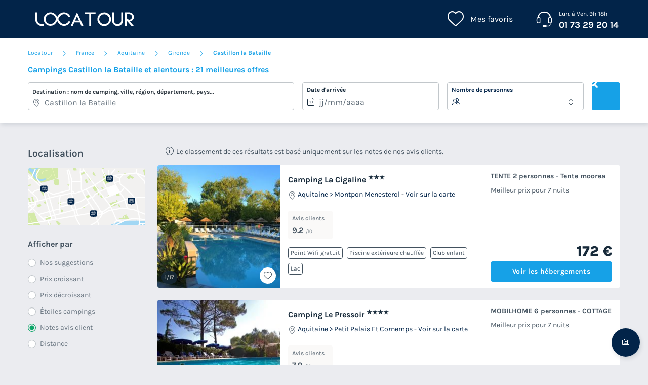

--- FILE ---
content_type: text/html; charset=UTF-8
request_url: https://www.locatour.com/mobil-home/camping-ville_castillon-la-bataille
body_size: 345334
content:
<!DOCTYPE html>
<html lang="fr">
            <head>
                                            <title>Locatour Voyages - Camping et Location de vacances</title>

    <meta name="description" content="Trouvez votre prochain séjour en camping avec Locatour voyages. Découvrez les meilleurs offres mobil home et bungalow à petit prix."/>

    <meta name="viewport" content="width=device-width, initial-scale=1, maximum-scale=1"/>

    <meta name="robots" content="noindex, nofollow" />

    <meta charset="utf-8" />

    <meta http-equiv="X-UA-Compatible" content="IE=edge" />

    <link rel="canonical" href="https://www.locatour.com/mobil-home/camping-ville_castillon-la-bataille" />


            
                                        
                                        
                            <script>(function(){var dbpr=100;if(Math.random()*100>100-dbpr){var d="dbbRum",w=window,o=document,a=addEventListener,scr=o.createElement("script");scr.async=!0;w[d]=w[d]||[];w[d].push(["presampling",dbpr]);["error","unhandledrejection"].forEach(function(t){a(t,function(e){w[d].push([t,e])});});scr.src="https://cdn.debugbear.com/sODoPm3rRY3A.js";o.head.appendChild(scr);}})()</script>

<script>
    var iconsFontPath = 'https://assets.campings.com/assets/shared/fonts/dca-icons.0a38bbc6.woff2';
</script>

            
                            <!-- DATALAYER START -->
    <script>
        coreGtmId = "GTM-WH9TWJ";
        pageDataLayer = {"GTM-WH9TWJ":[]};
        pageDataLayerCache = {"GTM-WH9TWJ":[{"page_category":"location page","page_language":"fr_FR","environment_brand":"locatour","user_login_status":"logged out","pageType":"search","event":"page_view"}]};
        pageData = new (function (data) {
            this.data = data;
            this.getDataForTag = function (tag) {
                return this.data[tag];
            };
            this.addData = function (tagId, extraData) {
                if (!extraData || Array.isArray(extraData)) {
                    return;
                }

                var that = this;
                if (!that.data[tagId] || Array.isArray(that.data[tagId])) {
                    that.data[tagId] = {};
                }
                Object.keys(extraData).forEach(function (field) {
                    that.data[tagId][field] = extraData[field];
                });
            };
        })({"GTM-WH9TWJ":{"page_category":"location page","products":{"77783":{"product_data":{"product_id":77783,"product_name":"Camping La Cigaline","product_state":"active","product_offers_type":"mixed","product_ratings_count":22,"product_ratings_score":9.2,"product_country":"France","product_region":"Aquitaine","product_department":"Dordogne","product_city":"Montpon Menesterol","index":1}},"76675":{"product_data":{"product_id":76675,"product_name":"Camping Le Pressoir","product_state":"active","product_offers_type":"mobile_home","product_ratings_count":66,"product_ratings_score":7.9,"product_country":"France","product_region":"Aquitaine","product_department":"Gironde","product_city":"Petit Palais et Cornemps","index":2}},"99173":{"product_data":{"product_id":99173,"product_name":"Camping Domaine Saint Amand","product_state":"active","product_offers_type":"house","product_ratings_count":1,"product_ratings_score":10,"product_country":"France","product_region":"Aquitaine","product_department":"Dordogne","product_city":"Saint Amand de Coly","index":3}},"113280":{"product_data":{"product_id":113280,"product_name":"Camping maeva Escapades Bel-Air","product_state":"active","product_offers_type":"mixed","product_ratings_count":3,"product_ratings_score":9.7,"product_country":"France","product_region":"Aquitaine","product_department":"Gironde","product_city":"Sadirac","index":4}},"82093":{"product_data":{"product_id":82093,"product_name":"Camping Le Pontillou","product_state":"active","product_offers_type":"mixed","product_ratings_count":3,"product_ratings_score":9.3,"product_country":"France","product_region":"Aquitaine","product_department":"Dordogne","product_city":"Villamblard","index":5}},"76850":{"product_data":{"product_id":76850,"product_name":"Camping Le Ch\u00eane du Lac","product_state":"active","product_offers_type":"mobile_home","product_ratings_count":27,"product_ratings_score":8.5,"product_country":"France","product_region":"Aquitaine","product_department":"Gironde","product_city":"Bayas","index":6}},"77572":{"product_data":{"product_id":77572,"product_name":"Camping l'Eau Vive","product_state":"active","product_offers_type":"mixed","product_ratings_count":11,"product_ratings_score":8.8,"product_country":"France","product_region":"Aquitaine","product_department":"Gironde","product_city":"Les Eglisottes et Chalaures","index":7}},"82266":{"product_data":{"product_id":82266,"product_name":"Camping La Motte","product_state":"active","product_offers_type":"mobile_home","product_ratings_count":17,"product_ratings_score":8.8,"product_country":"France","product_region":"Poitou-Charentes","product_department":"Charente-Maritime","product_city":"Le Fouilloux","index":8}},"77883":{"product_data":{"product_id":77883,"product_name":"Camping Plein Air Neuvicois","product_state":"active","product_offers_type":"mobile_home","product_ratings_count":14,"product_ratings_score":8.6,"product_country":"France","product_region":"Aquitaine","product_department":"Dordogne","product_city":"Neuvic","index":9}},"78827":{"product_data":{"product_id":78827,"product_name":"Camping Paradis Aubeterre sur Dronne","product_state":"active","product_offers_type":"canvas_bungalow","product_ratings_count":11,"product_ratings_score":8.5,"product_country":"France","product_region":"Poitou-Charentes","product_department":"Charente","product_city":"Aubeterre sur Dronne","index":10}},"78150":{"product_data":{"product_id":78150,"product_name":"Camping Les Chalets de Dordogne","product_state":"active","product_offers_type":"chalet","product_ratings_count":12,"product_ratings_score":8.1,"product_country":"France","product_region":"Aquitaine","product_department":"Dordogne","product_city":"Razac d'Eymet","index":11}},"82257":{"product_data":{"product_id":82257,"product_name":"Flower camping La Dordogne Verte","product_state":"active","product_offers_type":"mixed","product_ratings_count":7,"product_ratings_score":7.8,"product_country":"France","product_region":"Aquitaine","product_department":"Dordogne","product_city":"Saint Aulaye","index":12}},"86607":{"product_data":{"product_id":86607,"product_name":"Domaine Ec\u00f4telia","product_state":"active","product_offers_type":"unusual","product_country":"France","product_region":"Aquitaine","product_department":"Gironde","product_city":"Le Nizan","index":13}}},"searchType":"geo results"}});
    </script>
<!-- DATALAYER END -->

            
                        
    <link rel="stylesheet" href="https://assets.campings.com/assets/shared/vendor.1112a5db.253583.css" />
    <link rel="stylesheet" href="https://assets.campings.com/assets/shared/theme_common.97f17428.253583.css" />

            
    <link rel="stylesheet" href="https://assets.campings.com/assets/shared/theme_geo.0e06c732.253583.css"/>
                                    
                        
    <link rel="stylesheet" href="https://assets.campings.com/assets/shared/brand.7e1b99d8.253583.css" />

            
                        
    <script defer src="https://assets.campings.com/assets/shared/vendor.fd9b470d.253583.js"></script>
    <script defer src="https://assets.campings.com/assets/shared/theme_common.4237982a.253583.js"></script>
    <script defer src="https://assets.campings.com/assets/shared/seo_link.e62096d6.253583.js"></script>

            
    <script defer src="https://assets.campings.com/assets/shared/theme_geo.5db85fca.253583.js"></script>
    <script type="speculationrules">
      {
        "tag": "prefetch-geo",
        "prefetch": [
          {
            "where": {
              "or": [
                { "selector_matches": ".results__list .result:nth-child(1) .result__name" },
                { "selector_matches": ".results__list .result:nth-child(2) .result__name" }
              ]
            },
            "tag": "prefetch-geo-product-immediate",
            "eagerness": "immediate"
          }
        ]
      }
    </script>
                                    
                                    
            <link rel="icon" type="image/x-icon" href="https://assets.campings.com/assets/shared/images/favicons/favicon.ef0a2b7b.ico"/>
        </head>
    
            <body data-pagetype="search geo" data-locale="fr_FR" data-application-id="site-locatour-fr-fr" data-default-path="/">
                                <!-- Google Tag Manager -->
<noscript>
    <iframe src="//www.googletagmanager.com/ns.html?id=GTM-WH9TWJ" height="0" width="0" style="display:none;visibility:hidden"></iframe>
</noscript>
<script>
    GTMWH9TWJData = pageDataLayer['GTM-WH9TWJ'];

    (function(w,d,s,l,i){
        w[l]=w[l]||[];w[l].push({'gtm.start': new Date().getTime(),event:'gtm.js'});
        var f=d.getElementsByTagName(s)[0], j=d.createElement(s), dl=l!='pageDataLayer'?'&l='+l:'';
        j.async=true;        j.src='//www.googletagmanager.com/gtm.js?id='+i+dl;f.parentNode.insertBefore(j,f);
    })(window,document,'script','GTMWH9TWJData','GTM-WH9TWJ');
</script>
<!-- End Google Tag Manager -->

    

                <div class="app-content app-campings">
                                                                        

<header class="header">
            <div class="header__main">
        <div class="block-container header__content">
                        <div class="header__logo">
                
<a
        class="site__logo"
        href="/"
            >    

<img
        src="https://assets.campings.com/assets/shared/images/logos/logo.362d5975.svg"
        alt="Locatour"
        title="Locatour"
    />

</a>                                
            </div>
            
                        <div class="header__menus">
                                        <div id="favorite_menu" class="header__menu menu__favorite" data-favorite-namespace="site-locatour-fr-fr">
        
<span
        class="menu__block"
        data-seo-link-href="L2Zhdm9yaXRl"
            ><span class="menu__icon"></span>
                <span class="menu__title">Mes favoris</span></span>    </div>
                
                                                <div class="header__menu menu__phone">
                    <div class="menu__block">
                        <a class="menu__icon" href="tel:0173292014"></a>
                        <div class="menu__title">
                            <div class="phone__opening-hours">Lun. à Ven. 9h-18h</div>                            <div class="phone__number">
                                <a href="tel:0173292014">01 73 29 20 14</a>
                            </div>
                            <span class="phone__call-cost">    (prix d&#039;un appel local)</span>
                        </div>
                    </div>
                </div>
                                
                                                            </div>
            
                        <button id="header-nav-toggle" class="header__nav-toggle"></button>
                    </div>
    </div>
    
                            </header>
                        
                            

<div class="dca-customer-zone__quick-access">
    <a href="/customer-zone/my-booking" class="dca-customer-zone__access-icon" rel="nofollow"></a>
    <div class="dca-customer-zone__access-tooltip">Accéder à mes réservations</div>
</div>
                                
                            


    <script id="search-datalyer-search-results" type="application/json">{"event":"search_results","search_results_count":2,"search_results_page":"1","sort_by":"-review"}</script>
<main>
    <section class="search__block">
        <div class="block-container">
                            
    <div class="dca-breadcrumb">
                                    <a href="https://www.locatour.com/" class="dca-breadcrumb__link" title="Réservations de campings en Europe">Locatour</a>

                                    <i class="dca-breadcrumb__arrow"></i>
                                                                <a href="https://www.locatour.com/mobil-home/camping-pays_france" class="dca-breadcrumb__link" title="Campings en France">France</a>

                                    <i class="dca-breadcrumb__arrow"></i>
                                                                <a href="https://www.locatour.com/mobil-home/camping-region_aquitaine" class="dca-breadcrumb__link" title="Campings en Aquitaine">Aquitaine</a>

                                    <i class="dca-breadcrumb__arrow"></i>
                                                                <a href="https://www.locatour.com/mobil-home/camping-departement_gironde" class="dca-breadcrumb__link" title="Campings en Gironde">Gironde</a>

                                    <i class="dca-breadcrumb__arrow"></i>
                                                                                <span><strong>Castillon la Bataille</strong></span>
                                        </div>

        <script type="application/ld+json">
        {"@context":"http:\/\/schema.org","@type":"BreadcrumbList","itemListElement":[{"@type":"ListItem","position":1,"item":{"name":"Locatour","@id":"https:\/\/www.locatour.com\/"}},{"@type":"ListItem","position":2,"item":{"name":"France","@id":"https:\/\/www.locatour.com\/mobil-home\/camping-pays_france"}},{"@type":"ListItem","position":3,"item":{"name":"Aquitaine","@id":"https:\/\/www.locatour.com\/mobil-home\/camping-region_aquitaine"}},{"@type":"ListItem","position":4,"item":{"name":"Gironde","@id":"https:\/\/www.locatour.com\/mobil-home\/camping-departement_gironde"}},{"@type":"ListItem","position":5,"item":{"name":"Castillon la Bataille"}}]}
    </script>
                
                        
            <div class="search-recap">
                
<div class="search-mobile-recap" id="search-mobile-recap" data-variant="sticky" data-action="link">
    <div class="content">
        <span>Où allez-vous ?</span>
        <div class="items">
                                <span>Castillon la Bataille</span>
                                            <span>N&#039;importe quelle duree</span>
                            </div>

                
    
    




<button
        class="o-button o-button--link o-button--small"
    role="button"
    type="button"
    >
                        Modifier
                </button>

        
            </div>

    
    

<div
    id="search-mobile-recap-mobilebottompanel"
    class="o-mobile-bottom-panel search-mobile-recap-panel"
    role="dialog"
    aria-modal="true"
    data-open=""
    aria-labelledby="mobile-bottom-panel-1557869051"
    >
    <div class="dca-fade o-mobile-bottom-panel__fade"></div>
    <div class="o-mobile-bottom-panel__wrapper">
        <div class="o-mobile-bottom-panel__handle"></div>        <header
            class="o-mobile-bottom-panel__heading"
                                >                
                                <div class="o-mobile-bottom-panel__heading-title" id="mobile-bottom-panel-1557869051">
                    Où allez-vous ?                </div>
                
                                <div class="o-mobile-bottom-panel__heading-subtitle">Choisissez vos critères</div>
                            
                            <button class="o-mobile-bottom-panel__close" type="button" role="button" aria-label="Fermer">
                    
<svg  xmlns="http://www.w3.org/2000/svg" width="16" height="16" fill="none" viewBox="0 0 16 16">
    <path fill="currentColor" d="M12.95 3.05a1 1 0 0 0-1.414 0L8 6.586 4.464 3.05A1 1 0 0 0 3.05 4.464L6.586 8 3.05 11.536a1 1 0 1 0 1.414 1.414L8 9.414l3.536 3.536a1 1 0 0 0 1.414-1.414L9.414 8l3.536-3.536a1 1 0 0 0 0-1.414"/>
</svg>
                </button>
                        </header>
        
        <div class="o-mobile-bottom-panel__content">                
<div
    class="search-form__wrapper"
    >
                    <div class="search-form__title">
                            Campings <strong>Castillon la Bataille</strong> et alentours : 21 meilleures offres
                        </div>
            
                    <form name="search_offers" method="post" id="search-offers" class="search-form" novalidate="novalidate">
                        
<fieldset>
    <ul class="search-form__blocks">
                        <li class="search-form__block dca-form__field-block dca-form__field--filled dca-autocomplete" id="autocomplete-container" data-type="location">
                                            
                

    
<div class="search-form-autocomplete search-form__field-wrapper dca-form__block" id="search_offers_autocomplete_autocomplete-container">
    



<div
    class="o-form__block autocomplete-block"
    data-field-type="text"
    data-display-type="default"        data-field="autocomplete"
    >
            <label
        class="o-form__label"
        for="search_offers_autocomplete_autocomplete"
    >Destination : nom de camping, ville, région, département, pays...</label>
        
        <div
        class="o-form__field-control"
                data-field-with-icon
            >
                            <svg xmlns="http://www.w3.org/2000/svg" width="16" height="16" fill="none" viewBox="0 0 16 16">
    <path fill="currentColor" d="M11.391 10.744C12.406 9.099 13 7.484 13 6.15c0-1.612-.574-2.843-1.447-3.674C10.673 1.638 9.428 1.15 8 1.15c-1.426 0-2.67.491-3.552 1.333C3.573 3.319 3 4.55 3 6.15c0 1.334.594 2.948 1.609 4.593A20 20 0 0 0 8 14.821a20 20 0 0 0 3.391-4.078ZM11 6.15a3 3 0 1 1-6 0 3 3 0 0 1 6 0m3 0c0 3.197-2.793 7.206-5.683 9.73a.48.48 0 0 1-.634 0C4.793 13.357 2 9.348 2 6.15c0-3.708 2.686-6 6-6s6 2.271 6 6m-4 0a2 2 0 1 0-4 0 2 2 0 0 0 4 0"/>
</svg>

                
            <input
        id="search_offers_autocomplete_autocomplete"
        type="text"
        name="search_offers[autocomplete][autocomplete]"        class="o-form__field autocomplete-field"
        placeholder="Où allez-vous ?"        value="Castillon la Bataille"                tabIndex="0"
                autocomplete="off"
                data-url="/search/autocomplete"
                data-loading-message="Chargement des résultats"
                data-no-results-message="Pas de résultats"
            />
    
                            </div>
    </div>


    <input type="hidden" id="search_offers_autocomplete_autocomplete-data" name="search_offers[autocomplete][autocompleteData]" value="{&quot;token&quot;:&quot;&quot;,&quot;name&quot;:&quot;Castillon la Bataille&quot;,&quot;nameHighlight&quot;:&quot;&quot;,&quot;description&quot;:&quot;&quot;,&quot;detail&quot;:{&quot;name&quot;:&quot;Castillon la Bataille&quot;,&quot;type&quot;:&quot;city&quot;,&quot;idV2&quot;:82746,&quot;position&quot;:null,&quot;boundingBox&quot;:null,&quot;venue&quot;:false,&quot;category&quot;:&quot;geo&quot;}}" />

    
    
    

<div
    id="search_offers_autocomplete_autocomplete-mobilebottompanel"
    class="o-mobile-bottom-panel search-form-autocomplete-panel"
    role="dialog"
    aria-modal="true"
    data-open=""
    aria-labelledby="mobile-bottom-panel-79005359"
    >
    <div class="dca-fade o-mobile-bottom-panel__fade"></div>
    <div class="o-mobile-bottom-panel__wrapper">
        <div class="o-mobile-bottom-panel__handle"></div>        <header
            class="o-mobile-bottom-panel__heading"
                                >                
                                <div class="o-mobile-bottom-panel__heading-title" id="mobile-bottom-panel-79005359">
                    Où <strong>allez-vous ?</strong>                </div>
                
                            
                            <button class="o-mobile-bottom-panel__close" type="button" role="button" aria-label="Fermer">
                    
<svg  xmlns="http://www.w3.org/2000/svg" width="16" height="16" fill="none" viewBox="0 0 16 16">
    <path fill="currentColor" d="M12.95 3.05a1 1 0 0 0-1.414 0L8 6.586 4.464 3.05A1 1 0 0 0 3.05 4.464L6.586 8 3.05 11.536a1 1 0 1 0 1.414 1.414L8 9.414l3.536 3.536a1 1 0 0 0 1.414-1.414L9.414 8l3.536-3.536a1 1 0 0 0 0-1.414"/>
</svg>
                </button>
                        </header>
        
        <div class="o-mobile-bottom-panel__content">        <div class="autocomplete-input-mirror">
            <input type="text" name="">
        </div>
        <div class="autocomplete-results-wrapper" hidden>
            <div class="autocomplete-results" hidden></div>
                        <div class="autocomplete-search-suggestions">
                <div class="heading">Recherches populaires</div>
                <div class="list">
                                        


<a
                data-selectable="true"        class="o-chip"
    data-datalayer-click="{&quot;event&quot;:&quot;navigation&quot;,&quot;navigation_location&quot;:&quot;suggest&quot;,&quot;navigation_title&quot;:&quot;Sud de la France&quot;,&quot;navigation_category&quot;:&quot;suggested_search&quot;,&quot;navigation_url&quot;:&quot;\/landing\/sud-de-la-france&quot;,&quot;page_category&quot;:&quot;location page&quot;}"
    href="/landing/sud-de-la-france"
    >
            Sud de la France
        </a>


                                        


<a
                data-selectable="true"        class="o-chip"
    data-datalayer-click="{&quot;event&quot;:&quot;navigation&quot;,&quot;navigation_location&quot;:&quot;suggest&quot;,&quot;navigation_title&quot;:&quot;Derni\u00e8re minute&quot;,&quot;navigation_category&quot;:&quot;suggested_search&quot;,&quot;navigation_url&quot;:&quot;\/landing\/bons-plans-derniere-minute&quot;,&quot;page_category&quot;:&quot;location page&quot;}"
    href="/landing/bons-plans-derniere-minute"
    >
            Dernière minute
        </a>


                                        


<a
                data-selectable="true"        class="o-chip"
    data-datalayer-click="{&quot;event&quot;:&quot;navigation&quot;,&quot;navigation_location&quot;:&quot;suggest&quot;,&quot;navigation_title&quot;:&quot;Ile de R\u00e9&quot;,&quot;navigation_category&quot;:&quot;suggested_search&quot;,&quot;navigation_url&quot;:&quot;\/landing\/campings-ile-de-re&quot;,&quot;page_category&quot;:&quot;location page&quot;}"
    href="/landing/campings-ile-de-re"
    >
            Ile de Ré
        </a>


                                        


<a
                data-selectable="true"        class="o-chip"
    data-datalayer-click="{&quot;event&quot;:&quot;navigation&quot;,&quot;navigation_location&quot;:&quot;suggest&quot;,&quot;navigation_title&quot;:&quot;Vend\u00e9e&quot;,&quot;navigation_category&quot;:&quot;suggested_search&quot;,&quot;navigation_url&quot;:&quot;\/mobil-home\/camping-departement_vendee&quot;,&quot;page_category&quot;:&quot;location page&quot;}"
    href="/mobil-home/camping-departement_vendee"
    >
            Vendée
        </a>


                                        


<a
                data-selectable="true"        class="o-chip"
    data-datalayer-click="{&quot;event&quot;:&quot;navigation&quot;,&quot;navigation_location&quot;:&quot;suggest&quot;,&quot;navigation_title&quot;:&quot;Bretagne&quot;,&quot;navigation_category&quot;:&quot;suggested_search&quot;,&quot;navigation_url&quot;:&quot;\/mobil-home\/camping-region_bretagne&quot;,&quot;page_category&quot;:&quot;location page&quot;}"
    href="/mobil-home/camping-region_bretagne"
    >
            Bretagne
        </a>


                                        


<a
                data-selectable="true"        class="o-chip"
    data-datalayer-click="{&quot;event&quot;:&quot;navigation&quot;,&quot;navigation_location&quot;:&quot;suggest&quot;,&quot;navigation_title&quot;:&quot;baie de somme&quot;,&quot;navigation_category&quot;:&quot;suggested_search&quot;,&quot;navigation_url&quot;:&quot;\/landing\/baie-de-somme&quot;,&quot;page_category&quot;:&quot;location page&quot;}"
    href="/landing/baie-de-somme"
    >
            baie de somme
        </a>


                                        


<a
                data-selectable="true"        class="o-chip"
    data-datalayer-click="{&quot;event&quot;:&quot;navigation&quot;,&quot;navigation_location&quot;:&quot;suggest&quot;,&quot;navigation_title&quot;:&quot;Pays Basque&quot;,&quot;navigation_category&quot;:&quot;suggested_search&quot;,&quot;navigation_url&quot;:&quot;\/landing\/campings-dans-le-pays-basque&quot;,&quot;page_category&quot;:&quot;location page&quot;}"
    href="/landing/campings-dans-le-pays-basque"
    >
            Pays Basque
        </a>


                                        


<a
                data-selectable="true"        class="o-chip"
    data-datalayer-click="{&quot;event&quot;:&quot;navigation&quot;,&quot;navigation_location&quot;:&quot;suggest&quot;,&quot;navigation_title&quot;:&quot;Espagne&quot;,&quot;navigation_category&quot;:&quot;suggested_search&quot;,&quot;navigation_url&quot;:&quot;\/mobil-home\/camping-pays_espagne&quot;,&quot;page_category&quot;:&quot;location page&quot;}"
    href="/mobil-home/camping-pays_espagne"
    >
            Espagne
        </a>


                                        


<a
                data-selectable="true"        class="o-chip"
    data-datalayer-click="{&quot;event&quot;:&quot;navigation&quot;,&quot;navigation_location&quot;:&quot;suggest&quot;,&quot;navigation_title&quot;:&quot;Landes &quot;,&quot;navigation_category&quot;:&quot;suggested_search&quot;,&quot;navigation_url&quot;:&quot;\/landing\/camping-landes-mobil-home&quot;,&quot;page_category&quot;:&quot;location page&quot;}"
    href="/landing/camping-landes-mobil-home"
    >
            Landes 
        </a>


                                </div>
            </div>
                    </div>
    </div>
        </div>
    </div>

</div>

                    </li>
                        <li class="search-form__block dca-form__field-block  search-form__block--with-date" data-type="check-in-date">
            <div class="search-form__field-wrapper dca-form__block">
                <label class="search-form__label dca-form__label">Date d&#039;arrivée</label>
                <div class="dca-form__field-wrapper" data-field="date">
                                        <input type="text" id="search_offers_checkInDate" name="search_offers[checkInDate]" required="required" placeholder="jj/mm/aaaa" data-mindate="2025-12-31" class="check-in-date search-form__field dca-form__field" />
                    
                                                                    <input type="hidden" name="search_offers[night]" value="7" />

                                                                                <input hidden type="checkbox" name="search_offers[flexibleDate]"  />
                                            
                                                                                                        










    

<div
    id="search_offers_checkInDate-mobile-bottompanel"
    class="o-mobile-bottom-panel mobile-bottompanel__calendar"
    role="dialog"
    aria-modal="true"
    data-open=""
    aria-labelledby="mobile-bottom-panel-66050721"
    >
    <div class="dca-fade o-mobile-bottom-panel__fade"></div>
    <div class="o-mobile-bottom-panel__wrapper">
        <div class="o-mobile-bottom-panel__handle"></div>        <header
            class="o-mobile-bottom-panel__heading"
                                >                
                                <div class="o-mobile-bottom-panel__heading-title" id="mobile-bottom-panel-66050721">
                    Quand partez-vous ?                </div>
                
                            
                            <button class="o-mobile-bottom-panel__close" type="button" role="button" aria-label="Fermer">
                    
<svg  xmlns="http://www.w3.org/2000/svg" width="16" height="16" fill="none" viewBox="0 0 16 16">
    <path fill="currentColor" d="M12.95 3.05a1 1 0 0 0-1.414 0L8 6.586 4.464 3.05A1 1 0 0 0 3.05 4.464L6.586 8 3.05 11.536a1 1 0 1 0 1.414 1.414L8 9.414l3.536 3.536a1 1 0 0 0 1.414-1.414L9.414 8l3.536-3.536a1 1 0 0 0 0-1.414"/>
</svg>
                </button>
                        </header>
        
        <div class="o-mobile-bottom-panel__content">    <div
        class="search-calendar"
        id="search-form-calendar"
        data-field-id="search_offers_checkInDate"
        data-field-text="%dates%, %count% nuit|%dates%, %count% nuits"
        data-calendar-mode="range"
        hidden        data-features="flexibleDate,rangeSelection"                                    data-night-field="search_offers[night]"
                            data-flexible-date-field="search_offers[flexibleDate]"
                            data-show-mobile-bottom-bar="true"
                                        data-range-current-nights="7"            data-range-min-nights="1"            data-range-max-nights="21"            data-range-allowed-days-range="1,2,3,4,5,6,7,8,9,10,11,12,13,14,15,16,17,18,19,20,21"            >
        <div class="search-calendar__wrapper" id="search-form-calendar-wrapper">
            <div class="search-calendar__container" id="search-form-calendar-container">
                <div class="search-calendar__actions">
                    <div class="search-calendar__controls">
                                                <div class="search-calendar__flexible-dates">
                        

<button
    type="button"        data-selected="true"            class="o-chip"
    data-value="0"
    aria-controls="search_offers_flexibleDate"
    >
            Dates exactes
        </button>


                        

<button
    type="button"                    class="o-chip"
    data-value="1"
    aria-controls="search_offers_flexibleDate"
    >
            ± 3 jours
        </button>

                        </div>
                        
                                                <button class="search-calendar__clear-dates" type="button" disabled>Effacer les dates</button>
                                            </div>

                                    </div>

                                <div id="search-form-calendar-dates-loader" class="search-calendar__dates-loader" hidden>Nous recherchons des dates de départ disponible ...</div>
                            </div>

                    </div>

                <div class="search-calendar__bottom-bar">
            <button class="search-calendar__clear-dates" type="button" disabled>Effacer les dates</button>

            
    
    
        



<button
        class="o-button o-button--secondary o-button--medium o-button--disabled"
    role="button"
    type="button"
        disabled="1"
    >
                        Valider
                </button>

        </div>
        
                
                            
                            
        
<div
    class="dca-tooltip-v2 calendar-date-tooltip"
        data-position="top"    role="tooltip"
    hidden
                        data-unavailable-message="Date indisponible"
                    data-range-min-nights-message="1 nuit minimum"
                    data-range-outofrange-message="21 nuits maximum"
            >
    <i class="arrow"></i>
    <div class="content">
            
          </div>
</div>

            </div>
</div>
        </div>
    </div>



                                        <i class="field__reset"></i>
                                    </div>
            </div>
        </li>
                                <li class="search-form__block dca-form__field-block dca-form__field--filled" data-type="capacity">
            <div class="search-form__field-wrapper dca-form__block">
                <label class="search-form__label dca-form__label">Nombre de personnes</label>
                <div class="dca-form__field-wrapper" data-field="capacity">
                    <select id="search_offers_capacity" name="search_offers[capacity]" class="search-form__field dca-form__field"><option value="0">Indifférent</option><option value="1">1 à 3 personnes</option><option value="4">4 à 5 personnes</option><option value="6">6 à 9 personnes</option><option value="10">10 personnes et plus</option></select>
                </div>
            </div>
        </li>
                                        <li class="search-form__submit">
            <button type="submit" id="search_offers_search" form="search-offers" class="dca-button dca-button--primary" data-loading-message="Chargement ...">Rechercher</button>
        </li>
            </ul>

    </fieldset>
                </form>
    </div>
            
</div>
        </div>
    </div>

</div>

            </div>

            


<div class="search-mobile-actions" id="search-mobile-actions">
    
            

    




<button
        class="o-button o-button--ghost-light o-button--small"
    role="button"
    type="button"
        data-target="filter"
    >
                    
<svg  xmlns="http://www.w3.org/2000/svg" width="16" height="16" fill="none" viewBox="0 0 16 16">
    <path fill="currentColor" d="M4 8.085V1.5a.5.5 0 0 0-1 0v6.585a1.5 1.5 0 0 0 0 2.83V14.5a.5.5 0 0 0 1 0v-3.585a1.5 1.5 0 0 0 0-2.83m9 0V1.5a.5.5 0 0 0-1 0v6.585a1.5 1.5 0 0 0 0 2.83V14.5a.5.5 0 0 0 1 0v-3.585a1.5 1.5 0 0 0 0-2.83m-4.5-.17V14.5a.5.5 0 0 1-1 0V7.915a1.5 1.5 0 0 1 0-2.83V1.5a.5.5 0 0 1 1 0v3.585a1.5 1.5 0 0 1 0 2.83"/>
</svg>
                        Filtrer
            
                </button>

    
        

    




<button
        class="o-button o-button--ghost-light o-button--small"
    role="button"
    type="button"
        data-target="map"
    >
                    
<svg  xmlns="http://www.w3.org/2000/svg" width="16" height="16" fill="none" viewBox="0 0 16 16">
    <path fill="currentColor" d="M5.98 1.37v.205l5.083.826 3.21-.746a1 1 0 0 1 1.227.974v10.946a1 1 0 0 1-.744.967L10.58 15.65v-.234l-5.089-.945-3.765.874A1 1 0 0 1 .5 14.37V3.437a1 1 0 0 1 .774-.974zm0 12.174 4.6.855V3.335l-4.6-.747zm-1-10.915-3.48.808v10.934l3.48-.808zm6.6 11.721 2.92-.775V2.63l-2.92.678z"/>
</svg>
        Carte
                </button>

    </div>

                    </div>
    </section>

    <section class="results__block">
        <div class="block-container">
            

            <div class="results__content">
                

    
    <div class="sidebar sidebar__filters">
                                                    <div class="map__toggle">
                    <div class="map__title">Localisation</div>
                    <div class="map__toggle-image">
                        
    
<img
    class="toggle-map__button"    src="https://assets.campings.com/assets/shared/images/result-map-desktop.d7ccedbc.svg"
            alt="Localisation"
            id="toggle-map"
            data-target="map"
            loading="lazy"
    />

                        <span class="map__toggle-layer">Retour à la liste</span>
                    </div>
                </div>
                
                
                
    

<div
    id="search-filters-mobilebottompanel"
    class="o-mobile-bottom-panel search-filters-mobile-panel"
    role="dialog"
    aria-modal="true"
    data-open=""
    aria-labelledby="mobile-bottom-panel-1947959592"
    >
    <div class="dca-fade o-mobile-bottom-panel__fade"></div>
    <div class="o-mobile-bottom-panel__wrapper">
        <div class="o-mobile-bottom-panel__handle"></div>        <header
            class="o-mobile-bottom-panel__heading"
                                >                
                                <div class="o-mobile-bottom-panel__heading-title" id="mobile-bottom-panel-1947959592">
                    Affiner votre recherche                </div>
                
                                <div class="o-mobile-bottom-panel__heading-subtitle">select.your.criteria</div>
                            
                            <button class="o-mobile-bottom-panel__close" type="button" role="button" aria-label="Fermer">
                    
<svg  xmlns="http://www.w3.org/2000/svg" width="16" height="16" fill="none" viewBox="0 0 16 16">
    <path fill="currentColor" d="M12.95 3.05a1 1 0 0 0-1.414 0L8 6.586 4.464 3.05A1 1 0 0 0 3.05 4.464L6.586 8 3.05 11.536a1 1 0 1 0 1.414 1.414L8 9.414l3.536 3.536a1 1 0 0 0 1.414-1.414L9.414 8l3.536-3.536a1 1 0 0 0 0-1.414"/>
</svg>
                </button>
                        </header>
        
        <div class="o-mobile-bottom-panel__content">                                        <form name="filter_offers" method="post" id="filter-offers" class="filter-form" novalidate="novalidate">
                        <div class="filters" id="filters-sort">
                                                            <div class="filters__content sort__content">
    <div class="filters__title">Afficher par</div>
    <fieldset class="filter__block">
        <ul class="list__choices">
                        <li>
                                                <input type="radio" id="filter_offers_sortBy_0" name="filter_offers[sortBy]" value="+popularity" >
                <label for="filter_offers_sortBy_0">
                    <span class="filter__label">Nos suggestions</span>
                </label>
            </li>
                        <li>
                                                <input type="radio" id="filter_offers_sortBy_1" name="filter_offers[sortBy]" value="+price" >
                <label for="filter_offers_sortBy_1">
                    <span class="filter__label">Prix croissant</span>
                </label>
            </li>
                        <li>
                                                <input type="radio" id="filter_offers_sortBy_2" name="filter_offers[sortBy]" value="-price" >
                <label for="filter_offers_sortBy_2">
                    <span class="filter__label">Prix décroissant</span>
                </label>
            </li>
                        <li>
                                                <input type="radio" id="filter_offers_sortBy_3" name="filter_offers[sortBy]" value="-stars" >
                <label for="filter_offers_sortBy_3">
                    <span class="filter__label">Étoiles campings</span>
                </label>
            </li>
                        <li>
                                                <input type="radio" id="filter_offers_sortBy_4" name="filter_offers[sortBy]" value="-review"  checked="checked">
                <label for="filter_offers_sortBy_4">
                    <span class="filter__label">Notes avis client</span>
                </label>
            </li>
                        <li>
                                                <input type="radio" id="filter_offers_sortBy_5" name="filter_offers[sortBy]" value="+distance" >
                <label for="filter_offers_sortBy_5">
                    <span class="filter__label">Distance</span>
                </label>
            </li>
                    </ul>
    </fieldset>
    <select id="sort-select" hidden>
                                <option value="+popularity">Nos suggestions</option>
                                <option value="+price">Prix croissant</option>
                                <option value="-price">Prix décroissant</option>
                                <option value="-stars">Étoiles campings</option>
                                <option value="-review" selected="selected">Notes avis client</option>
                                <option value="+distance">Distance</option>
            </select>
</div>
                            
                                                            
    <div class="filters__content" id="filters-list">
        <p class="filters__title">Affiner votre recherche</p>

        


            
            
    

    <fieldset class="filter__block  " data-filter="top">
                    <legend class="filter__title">Filtres populaires</legend>
        
                <ul class="list__choices">
                                                                                                                                                                                        
                            <li>
                                <input type="checkbox" id="filter_offers_top_0" name="filter_offers[top][]" data-facet-value="6" data-top-filter-target="filter_offers_stars_4" value="4" />
    <label for="filter_offers_top_0">
                                                                                            <span class="filter__label">
                        4 étoiles
        </span>
        <span class="filter__value">6</span>
    </label>
</li>
                    <li>
                                                    <input type="checkbox" id="filter_offers_top_1" name="filter_offers[top][]" data-facet-value="0" data-top-filter-target="filter_offers_stars_5" disabled="disabled" value="5" />
    <label for="filter_offers_top_1" class="filter--disabled">
                                                                                            <span class="filter__label">
                        5 étoiles
        </span>
        <span class="filter__value">0</span>
    </label>
</li>
                    <li>
                                <input type="checkbox" id="filter_offers_top_2" name="filter_offers[top][]" data-facet-value="21" data-top-filter-target="filter_offers_product_properties_external_pool" value="external_pool" />
    <label for="filter_offers_top_2">
                                                                                            <span class="filter__label">
                        Piscine extérieure
        </span>
        <span class="filter__value">21</span>
    </label>
</li>
                    <li>
                                                    <input type="checkbox" id="filter_offers_top_3" name="filter_offers[top][]" data-facet-value="0" data-top-filter-target="filter_offers_product_properties_water_slide" disabled="disabled" value="water_slide" />
    <label for="filter_offers_top_3" class="filter--disabled">
                                                                                            <span class="filter__label">
                        Toboggans aquatiques
        </span>
        <span class="filter__value">0</span>
    </label>
</li>
                    <li>
                                                    <input type="checkbox" id="filter_offers_top_4" name="filter_offers[top][]" data-facet-value="0" data-top-filter-target="filter_offers_product_properties_beach_direct_access" disabled="disabled" value="beach_direct_access" />
    <label for="filter_offers_top_4" class="filter--disabled">
                                                                                            <span class="filter__label">
                        Accès direct à la plage
        </span>
        <span class="filter__value">0</span>
    </label>
</li>
                    <li>
                                <input type="checkbox" id="filter_offers_top_5" name="filter_offers[top][]" data-facet-value="13" data-top-filter-target="filter_offers_accommodation_flag_properties_pets_allowed" value="pets_allowed" />
    <label for="filter_offers_top_5">
                                                                                            <span class="filter__label">
                        Animaux acceptés
        </span>
        <span class="filter__value">13</span>
    </label>
</li>
                    <li>
                                <input type="checkbox" id="filter_offers_top_6" name="filter_offers[top][]" data-facet-value="5" data-top-filter-target="filter_offers_accommodation_flag_properties_air_conditioning" value="air_conditioning" />
    <label for="filter_offers_top_6">
                                                                                            <span class="filter__label">
                        Climatisation
        </span>
        <span class="filter__value">5</span>
    </label>
</li>
                    <li>
                                <input type="checkbox" id="filter_offers_top_7" name="filter_offers[top][]" data-facet-value="16" data-top-filter-target="filter_offers_accommodation_types_mobile_home" value="mobile_home" />
    <label for="filter_offers_top_7">
                                                                                            <span class="filter__label">
                        Mobil-home
        </span>
        <span class="filter__value">16</span>
    </label>
</li>
            </ul>
           
                </fieldset>
    
    
    
    
    
    
    
    
    
        
    
            <fieldset class="filter__block" data-filter="budgets">
    <legend class="filter__title">Budget</legend>

            <div
            class="budgets__wrapper"
                    >
            <div class="list__wrapper" hidden>
                <ul class="list__choices">
                                                                                                                                                
                            <li>
                                                    <input type="checkbox" id="filter_offers_budgets_0" name="filter_offers[budgets][]" data-facet-value="" disabled="disabled" value="0:300" />
    <label for="filter_offers_budgets_0" class="filter--disabled">
                                <span class="filter__label">
                        pas cher
        </span>
        <span class="filter__value"></span>
    </label>
</li>
                    <li>
                                                    <input type="checkbox" id="filter_offers_budgets_1" name="filter_offers[budgets][]" data-facet-value="" disabled="disabled" value="300:500" />
    <label for="filter_offers_budgets_1" class="filter--disabled">
                                <span class="filter__label">
                        300 à 500 €
        </span>
        <span class="filter__value"></span>
    </label>
</li>
                    <li>
                                                    <input type="checkbox" id="filter_offers_budgets_2" name="filter_offers[budgets][]" data-facet-value="" disabled="disabled" value="500:800" />
    <label for="filter_offers_budgets_2" class="filter--disabled">
                                <span class="filter__label">
                        500 à 800 €
        </span>
        <span class="filter__value"></span>
    </label>
</li>
                    <li>
                                                    <input type="checkbox" id="filter_offers_budgets_3" name="filter_offers[budgets][]" data-facet-value="" disabled="disabled" value="800:1200" />
    <label for="filter_offers_budgets_3" class="filter--disabled">
                                <span class="filter__label">
                        800 à 1200 €
        </span>
        <span class="filter__value"></span>
    </label>
</li>
                    <li>
                                                    <input type="checkbox" id="filter_offers_budgets_4" name="filter_offers[budgets][]" data-facet-value="" disabled="disabled" value="1200:1500" />
    <label for="filter_offers_budgets_4" class="filter--disabled">
                                <span class="filter__label">
                        1200 à 1500 €
        </span>
        <span class="filter__value"></span>
    </label>
</li>
                    <li>
                                                    <input type="checkbox" id="filter_offers_budgets_5" name="filter_offers[budgets][]" data-facet-value="" disabled="disabled" value="1500:3000" />
    <label for="filter_offers_budgets_5" class="filter--disabled">
                                <span class="filter__label">
                        + de 1500 €
        </span>
        <span class="filter__value"></span>
    </label>
</li>
            </ul>

            </div>
        </div>
    
            <ul class="list__choices">
                                            
                            <li>
                                <input type="checkbox" id="filter_offers_promos_0" name="filter_offers[promos][]" data-facet-value="6" value="1" />
    <label for="filter_offers_promos_0">
                                                                                            <span class="filter__label">
                        Destinations en promo
        </span>
        <span class="filter__value">6</span>
    </label>
</li>
            </ul>
       </fieldset>
    
    
    
    
    
    
    
    
        
    
    
            
    

    <fieldset class="filter__block  " data-filter="product_type">
                    <legend class="filter__title">Type d&#039;établissement</legend>
        
                <ul class="list__choices">
                                                                                    
                            <li>
                                <input type="checkbox" id="filter_offers_product_types_0" name="filter_offers[product_types][]" data-facet-value="21" value="camping" />
    <label for="filter_offers_product_types_0">
                                                                                            <span class="filter__label">
                        Camping
        </span>
        <span class="filter__value">21</span>
    </label>
</li>
                    <li>
                                                    <input type="checkbox" id="filter_offers_product_types_1" name="filter_offers[product_types][]" data-facet-value="0" disabled="disabled" value="residence" />
    <label for="filter_offers_product_types_1" class="filter--disabled">
                                                                                            <span class="filter__label">
                        Résidence
        </span>
        <span class="filter__value">0</span>
    </label>
</li>
                    <li>
                                                    <input type="checkbox" id="filter_offers_product_types_2" name="filter_offers[product_types][]" data-facet-value="0" disabled="disabled" value="holiday_village" />
    <label for="filter_offers_product_types_2" class="filter--disabled">
                                                                                            <span class="filter__label">
                        Village vacances
        </span>
        <span class="filter__value">0</span>
    </label>
</li>
            </ul>
           
                </fieldset>
    
    
    
    
    
    
    
                            
    
    
    
    
    
    
    
    
    
        
    
    
    
            
    

    <fieldset class="filter__block  " data-filter="housing">
                    <legend class="filter__title">Type de logement</legend>
        
                <ul class="list__choices">
                                                                                                                                                                                        
                            <li>
                                <input type="checkbox" id="filter_offers_accommodation_types_mobile_home" name="filter_offers[accommodation_types][]" data-facet-value="16" value="mobile_home" />
    <label for="filter_offers_accommodation_types_mobile_home">
                                                                                            <span class="filter__label">
                        Mobil-home
        </span>
        <span class="filter__value">16</span>
    </label>
</li>
                    <li>
                                                    <input type="checkbox" id="filter_offers_accommodation_types_bungalow" name="filter_offers[accommodation_types][]" data-facet-value="0" disabled="disabled" value="bungalow" />
    <label for="filter_offers_accommodation_types_bungalow" class="filter--disabled">
                                                                                            <span class="filter__label">
                        Bungalow
        </span>
        <span class="filter__value">0</span>
    </label>
</li>
                    <li>
                                <input type="checkbox" id="filter_offers_accommodation_types_canvas_accommodation" name="filter_offers[accommodation_types][]" data-facet-value="5" value="canvas_accommodation" />
    <label for="filter_offers_accommodation_types_canvas_accommodation">
                                                                                            <span class="filter__label">
                        Hébergement Toilé
        </span>
        <span class="filter__value">5</span>
    </label>
</li>
                    <li>
                                                    <input type="checkbox" id="filter_offers_accommodation_types_house_and_villa" name="filter_offers[accommodation_types][]" data-facet-value="0" disabled="disabled" value="house_and_villa" />
    <label for="filter_offers_accommodation_types_house_and_villa" class="filter--disabled">
                                                                                            <span class="filter__label">
                        Maison, Villa
        </span>
        <span class="filter__value">0</span>
    </label>
</li>
                    <li>
                                                    <input type="checkbox" id="filter_offers_accommodation_types_apartment" name="filter_offers[accommodation_types][]" data-facet-value="0" disabled="disabled" value="apartment" />
    <label for="filter_offers_accommodation_types_apartment" class="filter--disabled">
                                                                                            <span class="filter__label">
                        Appartement, Studio
        </span>
        <span class="filter__value">0</span>
    </label>
</li>
                    <li>
                                                    <input type="checkbox" id="filter_offers_accommodation_types_caravan_and_unusual_and_tiny_house" name="filter_offers[accommodation_types][]" data-facet-value="0" disabled="disabled" value="caravan_and_unusual_and_tiny_house" />
    <label for="filter_offers_accommodation_types_caravan_and_unusual_and_tiny_house" class="filter--disabled">
                                                                                            <span class="filter__label">
                        Tiny House
        </span>
        <span class="filter__value">0</span>
    </label>
</li>
                    <li>
                                                    <input type="checkbox" id="filter_offers_accommodation_types_chalet" name="filter_offers[accommodation_types][]" data-facet-value="0" disabled="disabled" value="chalet" />
    <label for="filter_offers_accommodation_types_chalet" class="filter--disabled">
                                                                                            <span class="filter__label">
                        Chalet
        </span>
        <span class="filter__value">0</span>
    </label>
</li>
                    <li>
                                                    <input type="checkbox" id="filter_offers_accommodation_types_group_accommodation" name="filter_offers[accommodation_types][]" data-facet-value="0" disabled="disabled" value="group_accommodation" />
    <label for="filter_offers_accommodation_types_group_accommodation" class="filter--disabled">
                                                                                            <span class="filter__label">
                        Logement de groupe
        </span>
        <span class="filter__value">0</span>
    </label>
</li>
            </ul>
           
                </fieldset>
    
    
    
    
    
    
        
    
    
    
    
            
    

    <fieldset class="filter__block  " data-filter="stars">
                    <legend class="filter__title">Nombre d&#039;étoiles</legend>
        
                <ul class="list__choices">
                                                                                                                            
                            <li>
                                                    <input type="checkbox" id="filter_offers_stars_1" name="filter_offers[stars][]" data-facet-value="0" disabled="disabled" value="1" />
    <label for="filter_offers_stars_1" class="filter--disabled">
                                                                                            <span class="filter__label">
                        1 étoile
        </span>
        <span class="filter__value">0</span>
    </label>
</li>
                    <li>
                                                    <input type="checkbox" id="filter_offers_stars_2" name="filter_offers[stars][]" data-facet-value="0" disabled="disabled" value="2" />
    <label for="filter_offers_stars_2" class="filter--disabled">
                                                                                            <span class="filter__label">
                        2 étoiles
        </span>
        <span class="filter__value">0</span>
    </label>
</li>
                    <li>
                                <input type="checkbox" id="filter_offers_stars_3" name="filter_offers[stars][]" data-facet-value="15" value="3" />
    <label for="filter_offers_stars_3">
                                                                                            <span class="filter__label">
                        3 étoiles
        </span>
        <span class="filter__value">15</span>
    </label>
</li>
                    <li>
                                <input type="checkbox" id="filter_offers_stars_4" name="filter_offers[stars][]" data-facet-value="6" value="4" />
    <label for="filter_offers_stars_4">
                                                                                            <span class="filter__label">
                        4 étoiles
        </span>
        <span class="filter__value">6</span>
    </label>
</li>
                    <li>
                                                    <input type="checkbox" id="filter_offers_stars_5" name="filter_offers[stars][]" data-facet-value="0" disabled="disabled" value="5" />
    <label for="filter_offers_stars_5" class="filter--disabled">
                                                                                            <span class="filter__label">
                        5 étoiles
        </span>
        <span class="filter__value">0</span>
    </label>
</li>
            </ul>
           
                </fieldset>
    
    
    
    
    
                                    
                                                                                                        
        <fieldset class="filter__block" data-filter="product-properties">
        <legend class="filter__title">Accès à la plage</legend>

        <ul class="list__choices">
                            <li>
                                                    <input type="checkbox" id="filter_offers_product_properties_beach_direct_access" name="filter_offers[product_properties][]" data-facet-value="0" disabled="disabled" value="beach_direct_access" />
    <label for="filter_offers_product_properties_beach_direct_access" class="filter--disabled">
                                                                                            <span class="filter__label">
                        Accès direct à la plage
        </span>
        <span class="filter__value">0</span>
    </label>
</li>
                            <li>
                                                    <input type="checkbox" id="filter_offers_product_properties_beach_near_access" name="filter_offers[product_properties][]" data-facet-value="0" disabled="disabled" value="beach_near_access" />
    <label for="filter_offers_product_properties_beach_near_access" class="filter--disabled">
                                                                                            <span class="filter__label">
                        Plage à proximité
        </span>
        <span class="filter__value">0</span>
    </label>
</li>
                                </ul>

            </fieldset>
            
    
    
    
    
    
    
    
    
    
                                    
                                                                                                                                                                                                                                                                                                                                                                                                
        <fieldset class="filter__block block--collapsed" data-filter="product-properties">
        <legend class="filter__title">Espace aquatique</legend>

        <ul class="list__choices">
                            <li>
                                <input type="checkbox" id="filter_offers_product_properties_external_pool" name="filter_offers[product_properties][]" data-facet-value="21" value="external_pool" />
    <label for="filter_offers_product_properties_external_pool">
                                                                                            <span class="filter__label">
                        Piscine extérieure
        </span>
        <span class="filter__value">21</span>
    </label>
</li>
                            <li>
                                                    <input type="checkbox" id="filter_offers_product_properties_covered_and_retractable_pool" name="filter_offers[product_properties][]" data-facet-value="0" disabled="disabled" value="covered_and_retractable_pool" />
    <label for="filter_offers_product_properties_covered_and_retractable_pool" class="filter--disabled">
                                                                                            <span class="filter__label">
                        Piscine couverte et rétractable
        </span>
        <span class="filter__value">0</span>
    </label>
</li>
                            <li>
                                                    <input type="checkbox" id="filter_offers_product_properties_covered_pool" name="filter_offers[product_properties][]" data-facet-value="0" disabled="disabled" value="covered_pool" />
    <label for="filter_offers_product_properties_covered_pool" class="filter--disabled">
                                                                                            <span class="filter__label">
                        Piscine couverte
        </span>
        <span class="filter__value">0</span>
    </label>
</li>
                            <li>
                                                    <input type="checkbox" id="filter_offers_product_properties_water_park" name="filter_offers[product_properties][]" data-facet-value="0" disabled="disabled" value="water_park" />
    <label for="filter_offers_product_properties_water_park" class="filter--disabled">
                                                                                            <span class="filter__label">
                        Parc aquatique
        </span>
        <span class="filter__value">0</span>
    </label>
</li>
                            <li>
                                                    <input type="checkbox" id="filter_offers_product_properties_water_slide" name="filter_offers[product_properties][]" data-facet-value="0" disabled="disabled" value="water_slide" />
    <label for="filter_offers_product_properties_water_slide" class="filter--disabled">
                                                                                            <span class="filter__label">
                        Toboggans aquatiques
        </span>
        <span class="filter__value">0</span>
    </label>
</li>
                                        <li class="property-filter--hidden">
                                                    <input type="checkbox" id="filter_offers_product_properties_kid_pool" name="filter_offers[product_properties][]" data-facet-value="0" disabled="disabled" value="kid_pool" />
    <label for="filter_offers_product_properties_kid_pool" class="filter--disabled">
                                                                                            <span class="filter__label">
                        Piscine pour enfants
        </span>
        <span class="filter__value">0</span>
    </label>
</li>
                            <li class="property-filter--hidden">
                                                    <input type="checkbox" id="filter_offers_product_properties_swimming_pond" name="filter_offers[product_properties][]" data-facet-value="0" disabled="disabled" value="swimming_pond" />
    <label for="filter_offers_product_properties_swimming_pond" class="filter--disabled">
                                                                                            <span class="filter__label">
                        Étang de baignade
        </span>
        <span class="filter__value">0</span>
    </label>
</li>
                            <li class="property-filter--hidden">
                                                    <input type="checkbox" id="filter_offers_product_properties_water_playground" name="filter_offers[product_properties][]" data-facet-value="0" disabled="disabled" value="water_playground" />
    <label for="filter_offers_product_properties_water_playground" class="filter--disabled">
                                                                                            <span class="filter__label">
                        Aire de jeux aquatique
        </span>
        <span class="filter__value">0</span>
    </label>
</li>
                            <li class="property-filter--hidden">
                                                    <input type="checkbox" id="filter_offers_product_properties_tropical_swimming_paradise" name="filter_offers[product_properties][]" data-facet-value="0" disabled="disabled" value="tropical_swimming_paradise" />
    <label for="filter_offers_product_properties_tropical_swimming_paradise" class="filter--disabled">
                                                                                            <span class="filter__label">
                        Paradis aquatique tropical
        </span>
        <span class="filter__value">0</span>
    </label>
</li>
                    </ul>

                    <a href="#" class="properties__toggle" data-alternate-text="Voir moins">Voir plus</a>
            </fieldset>
            
    
    
    
    
    
    
    
    
    
                                    
                                                                                                                                                                                        
        <fieldset class="filter__block" data-filter="product-properties">
        <legend class="filter__title">Animations et clubs</legend>

        <ul class="list__choices">
                            <li>
                                <input type="checkbox" id="filter_offers_product_properties_kids_club" name="filter_offers[product_properties][]" data-facet-value="21" value="kids_club" />
    <label for="filter_offers_product_properties_kids_club">
                                                                                            <span class="filter__label">
                        Club et animations enfants
        </span>
        <span class="filter__value">21</span>
    </label>
</li>
                            <li>
                                                    <input type="checkbox" id="filter_offers_product_properties_teen_club" name="filter_offers[product_properties][]" data-facet-value="0" disabled="disabled" value="teen_club" />
    <label for="filter_offers_product_properties_teen_club" class="filter--disabled">
                                                                                            <span class="filter__label">
                        Club et animations ados
        </span>
        <span class="filter__value">0</span>
    </label>
</li>
                            <li>
                                <input type="checkbox" id="filter_offers_product_properties_themed_evenings" name="filter_offers[product_properties][]" data-facet-value="6" value="themed_evenings" />
    <label for="filter_offers_product_properties_themed_evenings">
                                                                                            <span class="filter__label">
                        Soirée animées ou à thème
        </span>
        <span class="filter__value">6</span>
    </label>
</li>
                            <li>
                                                    <input type="checkbox" id="filter_offers_product_properties_disco" name="filter_offers[product_properties][]" data-facet-value="0" disabled="disabled" value="disco" />
    <label for="filter_offers_product_properties_disco" class="filter--disabled">
                                                                                            <span class="filter__label">
                        Discothèque
        </span>
        <span class="filter__value">0</span>
    </label>
</li>
                                </ul>

            </fieldset>
            
    
    
    
    
    
    
    
    
    
                                    
                                                                                                                                                                                                                                                                                                                                                                                                                                                                                                                        
        <fieldset class="filter__block block--collapsed" data-filter="product-properties">
        <legend class="filter__title">Sport et Loisirs</legend>

        <ul class="list__choices">
                            <li>
                                <input type="checkbox" id="filter_offers_product_properties_kids_playground" name="filter_offers[product_properties][]" data-facet-value="21" value="kids_playground" />
    <label for="filter_offers_product_properties_kids_playground">
                                                                                            <span class="filter__label">
                        Aire de jeux pour enfants
        </span>
        <span class="filter__value">21</span>
    </label>
</li>
                            <li>
                                <input type="checkbox" id="filter_offers_product_properties_football_field" name="filter_offers[product_properties][]" data-facet-value="6" value="football_field" />
    <label for="filter_offers_product_properties_football_field">
                                                                                            <span class="filter__label">
                        Terrains de foot, multisports
        </span>
        <span class="filter__value">6</span>
    </label>
</li>
                            <li>
                                                    <input type="checkbox" id="filter_offers_product_properties_tennis_court" name="filter_offers[product_properties][]" data-facet-value="0" disabled="disabled" value="tennis_court" />
    <label for="filter_offers_product_properties_tennis_court" class="filter--disabled">
                                                                                            <span class="filter__label">
                        Tennis
        </span>
        <span class="filter__value">0</span>
    </label>
</li>
                            <li>
                                                    <input type="checkbox" id="filter_offers_product_properties_bycicle_rental" name="filter_offers[product_properties][]" data-facet-value="0" disabled="disabled" value="bycicle_rental" />
    <label for="filter_offers_product_properties_bycicle_rental" class="filter--disabled">
                                                                                            <span class="filter__label">
                        Location de vélos
        </span>
        <span class="filter__value">0</span>
    </label>
</li>
                            <li>
                                <input type="checkbox" id="filter_offers_product_properties_ping_pong" name="filter_offers[product_properties][]" data-facet-value="6" value="ping_pong" />
    <label for="filter_offers_product_properties_ping_pong">
                                                                                            <span class="filter__label">
                        Ping Pong
        </span>
        <span class="filter__value">6</span>
    </label>
</li>
                                        <li class="property-filter--hidden">
                                                    <input type="checkbox" id="filter_offers_product_properties_mini_golf" name="filter_offers[product_properties][]" data-facet-value="0" disabled="disabled" value="mini_golf" />
    <label for="filter_offers_product_properties_mini_golf" class="filter--disabled">
                                                                                            <span class="filter__label">
                        Mini-golf
        </span>
        <span class="filter__value">0</span>
    </label>
</li>
                            <li class="property-filter--hidden">
                                                    <input type="checkbox" id="filter_offers_product_properties_mini_farm" name="filter_offers[product_properties][]" data-facet-value="0" disabled="disabled" value="mini_farm" />
    <label for="filter_offers_product_properties_mini_farm" class="filter--disabled">
                                                                                            <span class="filter__label">
                        Ferme miniature
        </span>
        <span class="filter__value">0</span>
    </label>
</li>
                            <li class="property-filter--hidden">
                                                    <input type="checkbox" id="filter_offers_product_properties_bowling" name="filter_offers[product_properties][]" data-facet-value="0" disabled="disabled" value="bowling" />
    <label for="filter_offers_product_properties_bowling" class="filter--disabled">
                                                                                            <span class="filter__label">
                        Bowling
        </span>
        <span class="filter__value">0</span>
    </label>
</li>
                            <li class="property-filter--hidden">
                                                    <input type="checkbox" id="filter_offers_product_properties_fitness_area" name="filter_offers[product_properties][]" data-facet-value="0" disabled="disabled" value="fitness_area" />
    <label for="filter_offers_product_properties_fitness_area" class="filter--disabled">
                                                                                            <span class="filter__label">
                        Espace Fitness
        </span>
        <span class="filter__value">0</span>
    </label>
</li>
                            <li class="property-filter--hidden">
                                <input type="checkbox" id="filter_offers_product_properties_wellness_area" name="filter_offers[product_properties][]" data-facet-value="6" value="wellness_area" />
    <label for="filter_offers_product_properties_wellness_area">
                                                                                            <span class="filter__label">
                        Espace Bien-être
        </span>
        <span class="filter__value">6</span>
    </label>
</li>
                            <li class="property-filter--hidden">
                                                    <input type="checkbox" id="filter_offers_product_properties_hammam" name="filter_offers[product_properties][]" data-facet-value="0" disabled="disabled" value="hammam" />
    <label for="filter_offers_product_properties_hammam" class="filter--disabled">
                                                                                            <span class="filter__label">
                        Bain de vapeur public
        </span>
        <span class="filter__value">0</span>
    </label>
</li>
                            <li class="property-filter--hidden">
                                <input type="checkbox" id="filter_offers_product_properties_sauna" name="filter_offers[product_properties][]" data-facet-value="6" value="sauna" />
    <label for="filter_offers_product_properties_sauna">
                                                                                            <span class="filter__label">
                        Sauna
        </span>
        <span class="filter__value">6</span>
    </label>
</li>
                    </ul>

                    <a href="#" class="properties__toggle" data-alternate-text="Voir moins">Voir plus</a>
            </fieldset>
            
    
    
    
    
    
    
    
    
    
        
    
    
    
    
    
                                
                                                                                                                                                                                                                                                                                                                                                                                                                                                                                                                                                                
        <fieldset class="filter__block block--collapsed" data-filter="product-properties">
        <legend class="filter__title">Caractéristiques du logement</legend>

        <ul class="list__choices">
                            <li>
                                <input type="checkbox" id="filter_offers_accommodation_flag_properties_air_conditioning" name="filter_offers[accommodation_flag_properties][]" data-facet-value="5" value="air_conditioning" />
    <label for="filter_offers_accommodation_flag_properties_air_conditioning">
                                                                                            <span class="filter__label">
                        Climatisation
        </span>
        <span class="filter__value">5</span>
    </label>
</li>
                            <li>
                                <input type="checkbox" id="filter_offers_accommodation_flag_properties_pets_allowed" name="filter_offers[accommodation_flag_properties][]" data-facet-value="13" value="pets_allowed" />
    <label for="filter_offers_accommodation_flag_properties_pets_allowed">
                                                                                            <span class="filter__label">
                        Animaux acceptés
        </span>
        <span class="filter__value">13</span>
    </label>
</li>
                            <li>
                                <input type="checkbox" id="filter_offers_accommodation_flag_properties_terrace" name="filter_offers[accommodation_flag_properties][]" data-facet-value="7" value="terrace" />
    <label for="filter_offers_accommodation_flag_properties_terrace">
                                                                                            <span class="filter__label">
                        Terrasse
        </span>
        <span class="filter__value">7</span>
    </label>
</li>
                            <li>
                                <input type="checkbox" id="filter_offers_accommodation_flag_properties_terrace_covered" name="filter_offers[accommodation_flag_properties][]" data-facet-value="13" value="terrace_covered" />
    <label for="filter_offers_accommodation_flag_properties_terrace_covered">
                                                                                            <span class="filter__label">
                        Terrasse couverte (ou semi)
        </span>
        <span class="filter__value">13</span>
    </label>
</li>
                            <li>
                                <input type="checkbox" id="filter_offers_accommodation_flag_properties_wifi" name="filter_offers[accommodation_flag_properties][]" data-facet-value="7" value="wifi" />
    <label for="filter_offers_accommodation_flag_properties_wifi">
                                                                                            <span class="filter__label">
                        WIFI
        </span>
        <span class="filter__value">7</span>
    </label>
</li>
                                        <li class="property-filter--hidden">
                                                    <input type="checkbox" id="filter_offers_accommodation_flag_properties_limited_mobility_reception" name="filter_offers[accommodation_flag_properties][]" data-facet-value="0" disabled="disabled" value="limited_mobility_reception" />
    <label for="filter_offers_accommodation_flag_properties_limited_mobility_reception" class="filter--disabled">
                                                                                            <span class="filter__label">
                        Accueil mobilité réduite
        </span>
        <span class="filter__value">0</span>
    </label>
</li>
                            <li class="property-filter--hidden">
                                <input type="checkbox" id="filter_offers_accommodation_flag_properties_television" name="filter_offers[accommodation_flag_properties][]" data-facet-value="10" value="television" />
    <label for="filter_offers_accommodation_flag_properties_television">
                                                                                            <span class="filter__label">
                        Télévision
        </span>
        <span class="filter__value">10</span>
    </label>
</li>
                            <li class="property-filter--hidden">
                                                    <input type="checkbox" id="filter_offers_accommodation_flag_properties_enclosed_garden" name="filter_offers[accommodation_flag_properties][]" data-facet-value="0" disabled="disabled" value="enclosed_garden" />
    <label for="filter_offers_accommodation_flag_properties_enclosed_garden" class="filter--disabled">
                                                                                            <span class="filter__label">
                        Jardin clos
        </span>
        <span class="filter__value">0</span>
    </label>
</li>
                            <li class="property-filter--hidden">
                                                    <input type="checkbox" id="filter_offers_accommodation_flag_properties_open_kitchen" name="filter_offers[accommodation_flag_properties][]" data-facet-value="0" disabled="disabled" value="open_kitchen" />
    <label for="filter_offers_accommodation_flag_properties_open_kitchen" class="filter--disabled">
                                                                                            <span class="filter__label">
                        Cuisine ouverte
        </span>
        <span class="filter__value">0</span>
    </label>
</li>
                            <li class="property-filter--hidden">
                                                    <input type="checkbox" id="filter_offers_accommodation_flag_properties_whirlpool" name="filter_offers[accommodation_flag_properties][]" data-facet-value="0" disabled="disabled" value="whirlpool" />
    <label for="filter_offers_accommodation_flag_properties_whirlpool" class="filter--disabled">
                                                                                            <span class="filter__label">
                        Bain à remous
        </span>
        <span class="filter__value">0</span>
    </label>
</li>
                            <li class="property-filter--hidden">
                                                    <input type="checkbox" id="filter_offers_accommodation_flag_properties_hottub" name="filter_offers[accommodation_flag_properties][]" data-facet-value="0" disabled="disabled" value="hottub" />
    <label for="filter_offers_accommodation_flag_properties_hottub" class="filter--disabled">
                                                                                            <span class="filter__label">
                        Jacuzzi
        </span>
        <span class="filter__value">0</span>
    </label>
</li>
                            <li class="property-filter--hidden">
                                                    <input type="checkbox" id="filter_offers_accommodation_flag_properties_private_swimmingpool" name="filter_offers[accommodation_flag_properties][]" data-facet-value="0" disabled="disabled" value="private_swimmingpool" />
    <label for="filter_offers_accommodation_flag_properties_private_swimmingpool" class="filter--disabled">
                                                                                            <span class="filter__label">
                        Piscine privée
        </span>
        <span class="filter__value">0</span>
    </label>
</li>
                            <li class="property-filter--hidden">
                                <input type="checkbox" id="filter_offers_accommodation_flag_properties_sunbed" name="filter_offers[accommodation_flag_properties][]" data-facet-value="3" value="sunbed" />
    <label for="filter_offers_accommodation_flag_properties_sunbed">
                                                                                            <span class="filter__label">
                        Chaise longue
        </span>
        <span class="filter__value">3</span>
    </label>
</li>
                    </ul>

                                    <div class="properties__see-more-label">
                    + de filtres sur le détail de l&#039;établissement
                </div>
                        <a href="#" class="properties__toggle" data-alternate-text="Voir moins">Voir plus</a>
            </fieldset>
            
    
    
    
        
    
    
    
    
    
                                
                                                                                                                                                                                                                                
        <fieldset class="filter__block" data-filter="product-properties">
        <legend class="filter__title">Nombre de chambres</legend>

        <ul class="list__choices">
                            <li>
                                <input type="checkbox" id="filter_offers_accommodation_flag_properties_rooms_bedroom_1_and_more" name="filter_offers[accommodation_flag_properties][]" data-facet-value="20" value="rooms_bedroom_1_and_more" />
    <label for="filter_offers_accommodation_flag_properties_rooms_bedroom_1_and_more">
                                                                                            <span class="filter__label">
                        1 + chambre
        </span>
        <span class="filter__value">20</span>
    </label>
</li>
                            <li>
                                <input type="checkbox" id="filter_offers_accommodation_flag_properties_rooms_bedroom_2_and_more" name="filter_offers[accommodation_flag_properties][]" data-facet-value="19" value="rooms_bedroom_2_and_more" />
    <label for="filter_offers_accommodation_flag_properties_rooms_bedroom_2_and_more">
                                                                                            <span class="filter__label">
                        2 + chambres
        </span>
        <span class="filter__value">19</span>
    </label>
</li>
                            <li>
                                <input type="checkbox" id="filter_offers_accommodation_flag_properties_rooms_bedroom_3_and_more" name="filter_offers[accommodation_flag_properties][]" data-facet-value="8" value="rooms_bedroom_3_and_more" />
    <label for="filter_offers_accommodation_flag_properties_rooms_bedroom_3_and_more">
                                                                                            <span class="filter__label">
                        3 + chambres
        </span>
        <span class="filter__value">8</span>
    </label>
</li>
                            <li>
                                <input type="checkbox" id="filter_offers_accommodation_flag_properties_rooms_bedroom_4_and_more" name="filter_offers[accommodation_flag_properties][]" data-facet-value="2" value="rooms_bedroom_4_and_more" />
    <label for="filter_offers_accommodation_flag_properties_rooms_bedroom_4_and_more">
                                                                                            <span class="filter__label">
                        4 + chambres
        </span>
        <span class="filter__value">2</span>
    </label>
</li>
                            <li>
                                                    <input type="checkbox" id="filter_offers_accommodation_flag_properties_rooms_bedroom_5_and_more" name="filter_offers[accommodation_flag_properties][]" data-facet-value="0" disabled="disabled" value="rooms_bedroom_5_and_more" />
    <label for="filter_offers_accommodation_flag_properties_rooms_bedroom_5_and_more" class="filter--disabled">
                                                                                            <span class="filter__label">
                        5 + chambres
        </span>
        <span class="filter__value">0</span>
    </label>
</li>
                                </ul>

            </fieldset>
            
    
    
    
                                    
                                                                                                                                                                                                                                                                        
        <fieldset class="filter__block block--collapsed" data-filter="product-properties">
        <legend class="filter__title">Région</legend>

        <ul class="list__choices">
                            <li>
                                                    <input type="checkbox" id="filter_offers_product_properties_sea" name="filter_offers[product_properties][]" data-facet-value="0" disabled="disabled" value="sea" />
    <label for="filter_offers_product_properties_sea" class="filter--disabled">
                                                                                            <span class="filter__label">
                        Mer
        </span>
        <span class="filter__value">0</span>
    </label>
</li>
                            <li>
                                <input type="checkbox" id="filter_offers_product_properties_countryside" name="filter_offers[product_properties][]" data-facet-value="6" value="countryside" />
    <label for="filter_offers_product_properties_countryside">
                                                                                            <span class="filter__label">
                        Campagne
        </span>
        <span class="filter__value">6</span>
    </label>
</li>
                            <li>
                                                    <input type="checkbox" id="filter_offers_product_properties_forest" name="filter_offers[product_properties][]" data-facet-value="0" disabled="disabled" value="forest" />
    <label for="filter_offers_product_properties_forest" class="filter--disabled">
                                                                                            <span class="filter__label">
                        Forêt
        </span>
        <span class="filter__value">0</span>
    </label>
</li>
                            <li>
                                                    <input type="checkbox" id="filter_offers_product_properties_mountain" name="filter_offers[product_properties][]" data-facet-value="0" disabled="disabled" value="mountain" />
    <label for="filter_offers_product_properties_mountain" class="filter--disabled">
                                                                                            <span class="filter__label">
                        Montagne
        </span>
        <span class="filter__value">0</span>
    </label>
</li>
                            <li>
                                <input type="checkbox" id="filter_offers_product_properties_river_or_lake" name="filter_offers[product_properties][]" data-facet-value="15" value="river_or_lake" />
    <label for="filter_offers_product_properties_river_or_lake">
                                                                                            <span class="filter__label">
                        Rivière ou lac
        </span>
        <span class="filter__value">15</span>
    </label>
</li>
                                        <li class="property-filter--hidden">
                                                    <input type="checkbox" id="filter_offers_product_properties_urban_area" name="filter_offers[product_properties][]" data-facet-value="0" disabled="disabled" value="urban_area" />
    <label for="filter_offers_product_properties_urban_area" class="filter--disabled">
                                                                                            <span class="filter__label">
                        Zone urbaine
        </span>
        <span class="filter__value">0</span>
    </label>
</li>
                    </ul>

                    <a href="#" class="properties__toggle" data-alternate-text="Voir moins">Voir plus</a>
            </fieldset>
            
    
    
    
    
    
    
    
    
    
                                    
                                                                                                                                                                                        
        <fieldset class="filter__block" data-filter="product-properties">
        <legend class="filter__title">Aux alentours</legend>

        <ul class="list__choices">
                            <li>
                                <input type="checkbox" id="filter_offers_product_properties_horse_riding" name="filter_offers[product_properties][]" data-facet-value="6" value="horse_riding" />
    <label for="filter_offers_product_properties_horse_riding">
                                                                                            <span class="filter__label">
                        Équitation
        </span>
        <span class="filter__value">6</span>
    </label>
</li>
                            <li>
                                <input type="checkbox" id="filter_offers_product_properties_fishing" name="filter_offers[product_properties][]" data-facet-value="6" value="fishing" />
    <label for="filter_offers_product_properties_fishing">
                                                                                            <span class="filter__label">
                        Pêche
        </span>
        <span class="filter__value">6</span>
    </label>
</li>
                            <li>
                                <input type="checkbox" id="filter_offers_product_properties_golf" name="filter_offers[product_properties][]" data-facet-value="6" value="golf" />
    <label for="filter_offers_product_properties_golf">
                                                                                            <span class="filter__label">
                        Golf
        </span>
        <span class="filter__value">6</span>
    </label>
</li>
                            <li>
                                                    <input type="checkbox" id="filter_offers_product_properties_hiking" name="filter_offers[product_properties][]" data-facet-value="0" disabled="disabled" value="hiking" />
    <label for="filter_offers_product_properties_hiking" class="filter--disabled">
                                                                                            <span class="filter__label">
                        Randonnée
        </span>
        <span class="filter__value">0</span>
    </label>
</li>
                                </ul>

            </fieldset>
            
    
    
    
    
    
    
    
    
    
                                    
                                                                                                        
        <fieldset class="filter__block" data-filter="product-properties">
        <legend class="filter__title">Eco-responsabilité</legend>

        <ul class="list__choices">
                            <li>
                                                    <input type="checkbox" id="filter_offers_product_properties_green_key" name="filter_offers[product_properties][]" data-facet-value="0" disabled="disabled" value="green_key" />
    <label for="filter_offers_product_properties_green_key" class="filter--disabled">
                                                                                            <span class="filter__label">
                        Clef verte
        </span>
        <span class="filter__value">0</span>
    </label>
</li>
                            <li>
                                                    <input type="checkbox" id="filter_offers_product_properties_ecolabel" name="filter_offers[product_properties][]" data-facet-value="0" disabled="disabled" value="ecolabel" />
    <label for="filter_offers_product_properties_ecolabel" class="filter--disabled">
                                                                                            <span class="filter__label">
                        Ecolabel
        </span>
        <span class="filter__value">0</span>
    </label>
</li>
                                </ul>

            </fieldset>
            
    
    
    
    
    
    
    
    
    
        
    
    
    
    
    
    
            <fieldset class="filter__block" data-filter="reviews-average">
    <legend class="filter__title">Évaluation des clients</legend>

    <ul class="list__choices">
                                    <li>
                                                    <input type="checkbox" id="filter_offers_reviews_average_0" name="filter_offers[reviews_average][]" data-facet-value="0" disabled="disabled" value="10" />
    <label for="filter_offers_reviews_average_0" class="filter--disabled">
                                                                                            <span class="filter__label">
                        Sublime : 10
        </span>
        <span class="filter__value">0</span>
    </label>
</li>
                                                <li>
                                <input type="checkbox" id="filter_offers_reviews_average_1" name="filter_offers[reviews_average][]" data-facet-value="15" value="9" />
    <label for="filter_offers_reviews_average_1">
                                                                                            <span class="filter__label">
                        Sensationnel : 9+
        </span>
        <span class="filter__value">15</span>
    </label>
</li>
                                                <li>
                                <input type="checkbox" id="filter_offers_reviews_average_2" name="filter_offers[reviews_average][]" data-facet-value="21" value="8" />
    <label for="filter_offers_reviews_average_2">
                                                                                            <span class="filter__label">
                        Splendide : 8+
        </span>
        <span class="filter__value">21</span>
    </label>
</li>
                                                <li>
                                <input type="checkbox" id="filter_offers_reviews_average_3" name="filter_offers[reviews_average][]" data-facet-value="21" value="7" />
    <label for="filter_offers_reviews_average_3">
                                                                                            <span class="filter__label">
                        Superbe : 7+
        </span>
        <span class="filter__value">21</span>
    </label>
</li>
                                                <li>
                                <input type="checkbox" id="filter_offers_reviews_average_4" name="filter_offers[reviews_average][]" data-facet-value="21" value="6" />
    <label for="filter_offers_reviews_average_4">
                                                                                            <span class="filter__label">
                        Supérieur : 6+
        </span>
        <span class="filter__value">21</span>
    </label>
</li>
                                                <li>
                                                    <input type="checkbox" id="filter_offers_reviews_average_5" name="filter_offers[reviews_average][]" data-facet-value="0" disabled="disabled" value="none" />
    <label for="filter_offers_reviews_average_5" class="filter--disabled">
                                                                                            <span class="filter__label">
                        Pas de note
        </span>
        <span class="filter__value">0</span>
    </label>
</li>
                        </ul>
</fieldset>
    
    
    
        
    
    
    
    
    
    
    
    
    
        
    
    
    
    
    
    
    
    
            
    

    <fieldset class="filter__block  " data-filter="geo">
                    <legend class="filter__title">Pays</legend>
        
                <ul class="list__choices">
                                            
                            <li>
                                <input type="checkbox" id="filter_offers_geo_ids_0" name="filter_offers[geo_ids][]" data-facet-value="21" value="75233" />
    <label for="filter_offers_geo_ids_0">
                                                                                            <span class="filter__label">
                        France
        </span>
        <span class="filter__value">21</span>
    </label>
</li>
            </ul>
           
                </fieldset>
    
                                    
                                                                                                                                                                                                                                
        <fieldset class="filter__block" data-filter="product-properties">
        <legend class="filter__title">Activités extérieures</legend>

        <ul class="list__choices">
                            <li>
                                                    <input type="checkbox" id="filter_offers_product_properties_equestrian_centre" name="filter_offers[product_properties][]" data-facet-value="0" disabled="disabled" value="equestrian_centre" />
    <label for="filter_offers_product_properties_equestrian_centre" class="filter--disabled">
                                                                                            <span class="filter__label">
                        Centre équestre
        </span>
        <span class="filter__value">0</span>
    </label>
</li>
                            <li>
                                                    <input type="checkbox" id="filter_offers_product_properties_acrobranches" name="filter_offers[product_properties][]" data-facet-value="0" disabled="disabled" value="acrobranches" />
    <label for="filter_offers_product_properties_acrobranches" class="filter--disabled">
                                                                                            <span class="filter__label">
                        Acrobranches
        </span>
        <span class="filter__value">0</span>
    </label>
</li>
                            <li>
                                <input type="checkbox" id="filter_offers_product_properties_lake_fishing" name="filter_offers[product_properties][]" data-facet-value="21" value="lake_fishing" />
    <label for="filter_offers_product_properties_lake_fishing">
                                                                                            <span class="filter__label">
                        Proche Lac / pêche
        </span>
        <span class="filter__value">21</span>
    </label>
</li>
                            <li>
                                                    <input type="checkbox" id="filter_offers_product_properties_canoe_kayak" name="filter_offers[product_properties][]" data-facet-value="0" disabled="disabled" value="canoe_kayak" />
    <label for="filter_offers_product_properties_canoe_kayak" class="filter--disabled">
                                                                                            <span class="filter__label">
                        Canoe Kayak
        </span>
        <span class="filter__value">0</span>
    </label>
</li>
                            <li>
                                                    <input type="checkbox" id="filter_offers_product_properties_water_sports" name="filter_offers[product_properties][]" data-facet-value="0" disabled="disabled" value="water_sports" />
    <label for="filter_offers_product_properties_water_sports" class="filter--disabled">
                                                                                            <span class="filter__label">
                        Sports nautiques
        </span>
        <span class="filter__value">0</span>
    </label>
</li>
                                </ul>

            </fieldset>
            
    
    
    
    
    
    
    
    
    
        </div>

            <div class="filters__submit">
            <div class="filters__submit-hidden">
                                                                                                                                                                                                                                                                                                                                                                                                                            <input
                    type="checkbox"
                    id="filter_offers_accommodation_flag_properties_rooms_bathroom_1_and_more"
                    name="filter_offers[accommodation_flag_properties][]"
                    value="rooms_bathroom_1_and_more"
                                    >
                                                                <input
                    type="checkbox"
                    id="filter_offers_accommodation_flag_properties_rooms_bathroom_2_and_more"
                    name="filter_offers[accommodation_flag_properties][]"
                    value="rooms_bathroom_2_and_more"
                                    >
                                                                <input
                    type="checkbox"
                    id="filter_offers_accommodation_flag_properties_rooms_bathroom_3_and_more"
                    name="filter_offers[accommodation_flag_properties][]"
                    value="rooms_bathroom_3_and_more"
                                    >
                                                                <input
                    type="checkbox"
                    id="filter_offers_accommodation_flag_properties_facilities_dishwasher"
                    name="filter_offers[accommodation_flag_properties][]"
                    value="facilities_dishwasher"
                                    >
                                                                <input
                    type="checkbox"
                    id="filter_offers_accommodation_flag_properties_facilities_parking_space"
                    name="filter_offers[accommodation_flag_properties][]"
                    value="facilities_parking_space"
                                    >
                                                                <input
                    type="checkbox"
                    id="filter_offers_accommodation_flag_properties_outdoor_rowing_boat"
                    name="filter_offers[accommodation_flag_properties][]"
                    value="outdoor_rowing_boat"
                                    >
                                                                                                                                                                                                                                                                                                                                                                                                                                                                                                                                                                                                                                                                                <input
                    type="checkbox"
                    id="filter_offers_product_properties_pets_allowed"
                    name="filter_offers[product_properties][]"
                    value="pets_allowed"
                                    >
                                                                <input
                    type="checkbox"
                    id="filter_offers_product_properties_accessible_for_reduced_mobility"
                    name="filter_offers[product_properties][]"
                    value="accessible_for_reduced_mobility"
                                    >
                                                                <input
                    type="checkbox"
                    id="filter_offers_product_properties_fireworks_forbidden"
                    name="filter_offers[product_properties][]"
                    value="fireworks_forbidden"
                                    >
                                                                <input
                    type="checkbox"
                    id="filter_offers_product_properties_destination_suitable_for_children"
                    name="filter_offers[product_properties][]"
                    value="destination_suitable_for_children"
                                    >
                                                                <input
                    type="checkbox"
                    id="filter_offers_product_properties_destination_suitable_for_nature"
                    name="filter_offers[product_properties][]"
                    value="destination_suitable_for_nature"
                                    >
                                                                <input
                    type="checkbox"
                    id="filter_offers_product_properties_destination_suitable_for_hiking"
                    name="filter_offers[product_properties][]"
                    value="destination_suitable_for_hiking"
                                    >
                                                                <input
                    type="checkbox"
                    id="filter_offers_product_properties_destination_suitable_for_bicycle"
                    name="filter_offers[product_properties][]"
                    value="destination_suitable_for_bicycle"
                                    >
                                                                <input
                    type="checkbox"
                    id="filter_offers_product_properties_destination_suitable_for_culture"
                    name="filter_offers[product_properties][]"
                    value="destination_suitable_for_culture"
                                    >
                                                                <input
                    type="checkbox"
                    id="filter_offers_product_properties_destination_suitable_for_restaurant"
                    name="filter_offers[product_properties][]"
                    value="destination_suitable_for_restaurant"
                                    >
                                                                <input
                    type="checkbox"
                    id="filter_offers_product_properties_destination_suitable_for_shopping"
                    name="filter_offers[product_properties][]"
                    value="destination_suitable_for_shopping"
                                    >
                                                                <input
                    type="checkbox"
                    id="filter_offers_product_properties_destination_suitable_for_water_sports"
                    name="filter_offers[product_properties][]"
                    value="destination_suitable_for_water_sports"
                                    >
                                                                <input
                    type="checkbox"
                    id="filter_offers_product_properties_destination_suitable_for_ski"
                    name="filter_offers[product_properties][]"
                    value="destination_suitable_for_ski"
                                    >
                                                                <input
                    type="checkbox"
                    id="filter_offers_product_properties_child_friendly"
                    name="filter_offers[product_properties][]"
                    value="child_friendly"
                                    >
                                                                <input
                    type="checkbox"
                    id="filter_offers_product_properties_teenage_friendly"
                    name="filter_offers[product_properties][]"
                    value="teenage_friendly"
                                    >
                                                                <input
                    type="checkbox"
                    id="filter_offers_product_properties_luxury"
                    name="filter_offers[product_properties][]"
                    value="luxury"
                                    >
                                                                <input
                    type="checkbox"
                    id="filter_offers_product_properties_peace_and_space"
                    name="filter_offers[product_properties][]"
                    value="peace_and_space"
                                    >
                                                                <input
                    type="checkbox"
                    id="filter_offers_product_properties_affordable"
                    name="filter_offers[product_properties][]"
                    value="affordable"
                                    >
                                                                <input
                    type="checkbox"
                    id="filter_offers_product_properties_beauty_or_wellness"
                    name="filter_offers[product_properties][]"
                    value="beauty_or_wellness"
                                    >
                                                                <input
                    type="checkbox"
                    id="filter_offers_product_properties_good_facilities"
                    name="filter_offers[product_properties][]"
                    value="good_facilities"
                                    >
                                                                                                                                                                                                                                                                                            <input
                    type="checkbox"
                    id="filter_offers_product_properties_indoor_playground"
                    name="filter_offers[product_properties][]"
                    value="indoor_playground"
                                    >
                                                                                                                                                                                                                                                                                            <input
                    type="checkbox"
                    id="filter_offers_product_properties_bar"
                    name="filter_offers[product_properties][]"
                    value="bar"
                                    >
                                                                <input
                    type="checkbox"
                    id="filter_offers_product_properties_barbecue"
                    name="filter_offers[product_properties][]"
                    value="barbecue"
                                    >
                                                                <input
                    type="checkbox"
                    id="filter_offers_product_properties_bakery"
                    name="filter_offers[product_properties][]"
                    value="bakery"
                                    >
                                                                <input
                    type="checkbox"
                    id="filter_offers_product_properties_grocery_store"
                    name="filter_offers[product_properties][]"
                    value="grocery_store"
                                    >
                                                                <input
                    type="checkbox"
                    id="filter_offers_product_properties_laundry_room"
                    name="filter_offers[product_properties][]"
                    value="laundry_room"
                                    >
                                                                <input
                    type="checkbox"
                    id="filter_offers_product_properties_takeaway_meals"
                    name="filter_offers[product_properties][]"
                    value="takeaway_meals"
                                    >
                                                                <input
                    type="checkbox"
                    id="filter_offers_product_properties_restaurants"
                    name="filter_offers[product_properties][]"
                    value="restaurants"
                                    >
                                                                <input
                    type="checkbox"
                    id="filter_offers_product_properties_tv_room"
                    name="filter_offers[product_properties][]"
                    value="tv_room"
                                    >
                                                                                                                                                                                                                                                                                            <input
                    type="checkbox"
                    id="filter_offers_product_properties_amusement_park"
                    name="filter_offers[product_properties][]"
                    value="amusement_park"
                                    >
                                                                <input
                    type="checkbox"
                    id="filter_offers_product_properties_ski_locker"
                    name="filter_offers[product_properties][]"
                    value="ski_locker"
                                    >
                                                                <input
                    type="checkbox"
                    id="filter_offers_product_properties_direct_ski_slopes_access"
                    name="filter_offers[product_properties][]"
                    value="direct_ski_slopes_access"
                                    >
                                                                <input
                    type="checkbox"
                    id="filter_offers_product_properties_ski_slopes_nearby"
                    name="filter_offers[product_properties][]"
                    value="ski_slopes_nearby"
                                    >
                                                                <input
                    type="checkbox"
                    id="filter_offers_product_properties_ski_school_nearby"
                    name="filter_offers[product_properties][]"
                    value="ski_school_nearby"
                                    >
                                                                <input
                    type="checkbox"
                    id="filter_offers_product_properties_central_station_location"
                    name="filter_offers[product_properties][]"
                    value="central_station_location"
                                    >
                                                                <input
                    type="checkbox"
                    id="filter_offers_product_properties_beauty_salons"
                    name="filter_offers[product_properties][]"
                    value="beauty_salons"
                                    >
                                                                <input
                    type="checkbox"
                    id="filter_offers_product_properties_electric_car_charger"
                    name="filter_offers[product_properties][]"
                    value="electric_car_charger"
                                    >
                                                                <input
                    type="checkbox"
                    id="filter_offers_product_properties_electric_bike_charger"
                    name="filter_offers[product_properties][]"
                    value="electric_bike_charger"
                                    >
                                                                <input
                    type="checkbox"
                    id="filter_offers_product_properties_parkings"
                    name="filter_offers[product_properties][]"
                    value="parkings"
                                    >
                                                                                                                                                                                                                                                                                                                                                                                                    </div>

            <button class="dca-button dca-button--tertiary" id="filter_offers-reset" type="reset" form="filter-offers">Effacer</button>
            <button type="submit" id="filter_offers_filter" name="filter_offers[filter]" form="filter-offers" class="dca-button dca-button--primary">Afficher les résultats</button>
        </div>
                                                        </div>

                                                <input type="hidden" id="filter_offers_page" name="filter_offers[page]" value="1" />
                                                <input type="hidden" id="filter_offers_productIds" name="filter_offers[productIds]" />
                        <input type="hidden" id="filter_offers_minCheckInDate" name="filter_offers[minCheckInDate]" />
                        <input type="hidden" id="filter_offers_maxCheckInDate" name="filter_offers[maxCheckInDate]" />
                        <input type="hidden" id="filter_offers_minPax" name="filter_offers[minPax]" />
                        <input type="hidden" id="filter_offers_maxPax" name="filter_offers[maxPax]" />
                        <input type="hidden" id="filter_offers_nights" name="filter_offers[nights]" />
                        <input type="hidden" id="filter_offers_minDiscountPercent" name="filter_offers[minDiscountPercent]" />
                        <input type="hidden" id="filter_offers_offerCampaignRules" name="filter_offers[offerCampaignRules]" />
                        <input type="hidden" id="filter_offers_arrivalDays" name="filter_offers[arrivalDays]" />
                        <input type="hidden" id="filter_offers_cmsPageId" name="filter_offers[cmsPageId]" />
                    </form>
                </div>
        </div>
    </div>

            
                                                <div class="customer-service__banner">
                        <div class="service__title">Besoin d&#039;un conseil ?</div>
                        <strong>01 73 29 20 14</strong>
                        <p>Nos spécialistes sont à votre écoute du :</p>
                        <p><span class="service__hours">Lun. à Ven. 9h-18h</span> <span class="service__cost">    (prix d&#039;un appel local)</span></p>
                        
    
<img
    class="service__image"    src="https://assets.campings.com/assets/shared/images/customer-service.a5158c3d.svg"
            loading="lazy"
    />

                    </div>
                            
                                                    </div>

<div class="results__loading" id="results-loading">
        <div class="loading__message">
        <div class="loading-dots">
            <div class="loading-dot loading-animation"></div>
            <div class="loading-dot loading-animation"></div>
            <div class="loading-dot loading-animation"></div>
            <div class="loading-dot loading-animation"></div>
            <div class="loading-dot loading-animation"></div>
            <div class="loading-dot loading-animation"></div>
        </div>
        Nous recherchons les meilleurs tarifs<span class="loading-ellipsis"></span>
    </div>
    </div>

<div class="results" id="results">
                        <div class="sort-criterias-infos">Le classement de ces résultats est basé uniquement sur les notes de nos avis clients.</div>
            
            <div class="results__list" id="results-list">
                    
            

                                                                



<div class="result map_marker"
     data-id="77783"
     data-latitude="45.0126"
     data-longitude="0.1572"
     data-map-marker="https://assets.campings.com/assets/shared/images/marker.5eef68e3.svg"
     data-map-marker-active="https://assets.campings.com/assets/shared/images/marker-active.17e622e8.svg"
     data-title="Camping La Cigaline"
     id="result-77783"
     style="order: 1">
    <div class="result__image">
        




    <div class="dca-images-slider">
        <div class="swiper" data-total-images="17">
            <div class="swiper-wrapper">
                                    <div class="swiper-slide" data-index="0">
                            
    
    
    <div class="image-wrapper">
        
                                                                            
                            
        

<picture
    >
            <source
            srcset="https://www.campings.com/img/_/landscape-medium/77783/ffc9fafc-db22-418b-bb86-5120df3ad726.jpg/camping-la-cigaline-77783-1.jpg"
            media="(max-width: 575px)"
        >
            <source
            srcset="https://www.campings.com/img/_/square-medium/77783/ffc9fafc-db22-418b-bb86-5120df3ad726.jpg/camping-la-cigaline-77783-1.jpg"
            media="(min-width: 576px) and (max-width: 991px)"
        >
            <source
            srcset="https://www.campings.com/img/_/square-small/77783/ffc9fafc-db22-418b-bb86-5120df3ad726.jpg/camping-la-cigaline-77783-1.jpg"
            media="(min-width: 992px)"
        >
    
            
                            
        

<img
        src="https://www.campings.com/img/_/square-medium/77783/ffc9fafc-db22-418b-bb86-5120df3ad726.jpg/camping-la-cigaline-77783-1.jpg"
            fetchpriority="high"
    />

    </picture>

    </div>


                                            </div>
                                    <div class="swiper-slide" data-index="1">
                            
    
    
    <div class="image-wrapper">
        
                                                                            
                            
        
    
<picture
    loading="lazy">
            <source
            srcset="https://www.campings.com/img/_/landscape-medium/77783/70101799-c86b-4a8a-a298-4cf4dc714085.webp/camping-la-cigaline-77783-2.jpg"
            media="(max-width: 575px)"
        >
            <source
            srcset="https://www.campings.com/img/_/square-medium/77783/70101799-c86b-4a8a-a298-4cf4dc714085.webp/camping-la-cigaline-77783-2.jpg"
            media="(min-width: 576px) and (max-width: 991px)"
        >
            <source
            srcset="https://www.campings.com/img/_/square-small/77783/70101799-c86b-4a8a-a298-4cf4dc714085.webp/camping-la-cigaline-77783-2.jpg"
            media="(min-width: 992px)"
        >
    
            
                            
        
    
<img
        src="https://www.campings.com/img/_/square-medium/77783/70101799-c86b-4a8a-a298-4cf4dc714085.webp/camping-la-cigaline-77783-2.jpg"
            alt="Camping La Cigaline - Camping Dordogne - Image N°2"
            title="Camping La Cigaline"
            data-index="1"
            data-id="zoom-medias-panel-accommodation-77783"
            loading="lazy"
    />

    </picture>

    </div>


                                            </div>
                                    <div class="swiper-slide" data-index="2">
                            
    
    
    <div class="image-wrapper">
        
                                                                            
                            
        
    
<picture
    loading="lazy">
            <source
            srcset="https://www.campings.com/img/_/landscape-medium/77783/86953339-a46f-48d3-8f99-cafb3528f769.webp/camping-la-cigaline-77783-3.jpg"
            media="(max-width: 575px)"
        >
            <source
            srcset="https://www.campings.com/img/_/square-medium/77783/86953339-a46f-48d3-8f99-cafb3528f769.webp/camping-la-cigaline-77783-3.jpg"
            media="(min-width: 576px) and (max-width: 991px)"
        >
            <source
            srcset="https://www.campings.com/img/_/square-small/77783/86953339-a46f-48d3-8f99-cafb3528f769.webp/camping-la-cigaline-77783-3.jpg"
            media="(min-width: 992px)"
        >
    
            
                            
        
    
<img
        src="https://www.campings.com/img/_/square-medium/77783/86953339-a46f-48d3-8f99-cafb3528f769.webp/camping-la-cigaline-77783-3.jpg"
            alt="Camping La Cigaline - Camping Dordogne - Image N°3"
            title="Camping La Cigaline"
            data-index="2"
            data-id="zoom-medias-panel-accommodation-77783"
            loading="lazy"
    />

    </picture>

    </div>


                                            </div>
                                    <div class="swiper-slide" data-index="3">
                            
    
    
    <div class="image-wrapper">
        
                                                                            
                            
        
    
<picture
    loading="lazy">
            <source
            srcset="https://www.campings.com/img/_/landscape-medium/77783/d42ed24b-944c-49ec-9f6f-1a6add9d2ec4.webp/camping-la-cigaline-77783-4.jpg"
            media="(max-width: 575px)"
        >
            <source
            srcset="https://www.campings.com/img/_/square-medium/77783/d42ed24b-944c-49ec-9f6f-1a6add9d2ec4.webp/camping-la-cigaline-77783-4.jpg"
            media="(min-width: 576px) and (max-width: 991px)"
        >
            <source
            srcset="https://www.campings.com/img/_/square-small/77783/d42ed24b-944c-49ec-9f6f-1a6add9d2ec4.webp/camping-la-cigaline-77783-4.jpg"
            media="(min-width: 992px)"
        >
    
            
                            
        
    
<img
        src="https://www.campings.com/img/_/square-medium/77783/d42ed24b-944c-49ec-9f6f-1a6add9d2ec4.webp/camping-la-cigaline-77783-4.jpg"
            alt="Camping La Cigaline - Camping Dordogne - Image N°4"
            title="Camping La Cigaline"
            data-index="3"
            data-id="zoom-medias-panel-accommodation-77783"
            loading="lazy"
    />

    </picture>

    </div>


                                            </div>
                                    <div class="swiper-slide" data-index="4">
                            
    
    
    <div class="image-wrapper">
        
                                                                            
                            
        
    
<picture
    loading="lazy">
            <source
            srcset="https://www.campings.com/img/_/landscape-medium/77783/00900d10-6388-44c4-8d43-4a5c0a5bcbb0.jpg/camping-la-cigaline-77783-5.jpg"
            media="(max-width: 575px)"
        >
            <source
            srcset="https://www.campings.com/img/_/square-medium/77783/00900d10-6388-44c4-8d43-4a5c0a5bcbb0.jpg/camping-la-cigaline-77783-5.jpg"
            media="(min-width: 576px) and (max-width: 991px)"
        >
            <source
            srcset="https://www.campings.com/img/_/square-small/77783/00900d10-6388-44c4-8d43-4a5c0a5bcbb0.jpg/camping-la-cigaline-77783-5.jpg"
            media="(min-width: 992px)"
        >
    
            
                            
        
    
<img
        src="https://www.campings.com/img/_/square-medium/77783/00900d10-6388-44c4-8d43-4a5c0a5bcbb0.jpg/camping-la-cigaline-77783-5.jpg"
            alt="Camping La Cigaline - Camping Dordogne - Image N°5"
            title="Camping La Cigaline"
            data-index="4"
            data-id="zoom-medias-panel-accommodation-77783"
            loading="lazy"
    />

    </picture>

    </div>


                                            </div>
                                    <div class="swiper-slide" data-index="5">
                            
    
    
    <div class="image-wrapper">
        
                                                                            
                            
        
    
<picture
    loading="lazy">
            <source
            srcset="https://www.campings.com/img/_/landscape-medium/77783/634a2e72-1169-456d-b657-d6207dd53fb2.webp/camping-la-cigaline-77783-6.jpg"
            media="(max-width: 575px)"
        >
            <source
            srcset="https://www.campings.com/img/_/square-medium/77783/634a2e72-1169-456d-b657-d6207dd53fb2.webp/camping-la-cigaline-77783-6.jpg"
            media="(min-width: 576px) and (max-width: 991px)"
        >
            <source
            srcset="https://www.campings.com/img/_/square-small/77783/634a2e72-1169-456d-b657-d6207dd53fb2.webp/camping-la-cigaline-77783-6.jpg"
            media="(min-width: 992px)"
        >
    
            
                            
        
    
<img
        src="https://www.campings.com/img/_/square-medium/77783/634a2e72-1169-456d-b657-d6207dd53fb2.webp/camping-la-cigaline-77783-6.jpg"
            alt="Camping La Cigaline - Camping Dordogne - Image N°6"
            title="Camping La Cigaline"
            data-index="5"
            data-id="zoom-medias-panel-accommodation-77783"
            loading="lazy"
    />

    </picture>

    </div>


                                                    <div class="dca-slider-more__images">
                                <div class="dca-slider-more__images-content">
                                                                        <strong>+ 11</strong>
                                    photos
                                </div>
                            </div>
                                            </div>
                            </div>
            <div class="swiper-pagination"></div>
            <span class="swiper-button-prev swiper-button"></span>
            <span class="swiper-button-next swiper-button"></span>
                            <button
                    type="button"
                    aria-label="Ajouter ou supprimer des favoris"
                    class="product-favorite"
                    data-favorite-namespace="site-locatour-fr-fr"
                    data-favorite-product="77783"
                    data-favorite-datalayer-data="{&quot;product_id&quot;:77783,&quot;product_name&quot;:&quot;Camping La Cigaline&quot;,&quot;product_state&quot;:&quot;active&quot;,&quot;product_offers_type&quot;:&quot;mixed&quot;,&quot;product_ratings_count&quot;:22,&quot;product_ratings_score&quot;:9.2,&quot;product_country&quot;:&quot;France&quot;,&quot;product_region&quot;:&quot;Aquitaine&quot;,&quot;product_department&quot;:&quot;Dordogne&quot;,&quot;product_city&quot;:&quot;Montpon Menesterol&quot;}"
                ></button>
                    </div>
    </div>
        <div class="dca-tags">
                    </div>
    </div>
    <div class="result__details">
        <header class="result__header">
            <div class="result__heading">
                <a class="result__name product__name" href="/campings/france/montpon-menesterol/camping-la-cigaline-77783#?night%3D7" rel="nofollow">
                    Camping La Cigaline
                    <sup class="product__stars">&#9733;&#9733;&#9733;</sup>
                </a>

                                    

        <div class="product__localisation">
        <div class="localisation__list">
                        <a
        href="/search/?region=75375"
        class="localisation"
        title="Plus de campings à Aquitaine"
         rel="nofollow"    >Aquitaine</a>

                        <a
        href="/search/?city=96676"
        class="localisation"
        title="Plus de campings à Montpon Menesterol et aux alentours"
         rel="nofollow"    >Montpon Menesterol</a>

                </div>
                 - <a class="toggle-map-link" href="javascript: void 0;" data-id="77783">Voir sur la carte</a>
            </div>
                                </div>
        </header>

                    
        <div class="product__reviews">
                            <div class="reviews__campings">
                <div class="review__title">
                    <a class="review__link row-target" href="/campings/france/montpon-menesterol/camping-la-cigaline-77783#reviews" rel="nofollow">Avis clients</a>
                </div>
                <span class="review__value">9.2</span>
                <span class="review__max">/10</span>
            </div>
            </div>
        
                    
    
<div class="properties__labels">
                
        
        
        <div class="property__label " data-type="">
            Point Wifi gratuit

            
                    </div>
            
        
        
        <div class="property__label " data-type="">
            Piscine extérieure chauffée

            
                        <div class="properties__labels-number properties__labels-number--mobile" data-toggle="1"><span>+ 2</span></div>
                    </div>
            
                            
        
        <div class="property__label label--hidden" data-type="mobile">
            Club enfant

            
                    </div>
            
                            
        
        <div class="property__label label--hidden" data-type="mobile">
            Lac

            
                    </div>
        </div>
            </div>

            



    


<div class="result__best-offer availability__best-offer">
    <div class="best-offer__date availability__date">
        
                <div class="best-offer__name">TENTE 2 personnes - Tente moorea</div>
        
        
                    <div class="date__best-price">Meilleur prix pour 7 nuits</div>

                                            
            </div>

    <div class="best-offer__price availability__price">
        <div class="prices__wrapper">
                    <div class="prices__details">
                <div class="prices__values">
                    
                    <div class="current__price">
                                            172 €
                                                                </div>
                </div>
            </div>

            
                                </div>

                                    
            
<span
        class="dca-button dca-button--secondary"
        data-seo-link-href="L2NhbXBpbmdzL2ZyYW5jZS9tb250cG9uLW1lbmVzdGVyb2wvY2FtcGluZy1sYS1jaWdhbGluZS03Nzc4MyM/bmlnaHQlM0Q3JTI2Y2hlY2tJbkRhdGUlM0QyMDI2LTA5LTI4"
                                data-seo-link-ignored="ignored"
            >Voir les hébergements</span>                </div>
</div>
        </div>
        
                    
            

                                                                



<div class="result map_marker"
     data-id="76675"
     data-latitude="44.996899"
     data-longitude="-0.06302"
     data-map-marker="https://assets.campings.com/assets/shared/images/marker.5eef68e3.svg"
     data-map-marker-active="https://assets.campings.com/assets/shared/images/marker-active.17e622e8.svg"
     data-title="Camping Le Pressoir"
     id="result-76675"
     style="order: 2">
    <div class="result__image">
        




    <div class="dca-images-slider">
        <div class="swiper" data-total-images="28">
            <div class="swiper-wrapper">
                                    <div class="swiper-slide" data-index="0">
                            
    
    
    <div class="image-wrapper">
        
                                                                            
                            
        
    
<picture
    loading="lazy">
            <source
            srcset="https://www.campings.com/img/_/landscape-medium/76675/eee20930-4858-44e5-8a9b-719760c322b1.jpg/camping-paradis-le-pressoir-76675-1.jpg"
            media="(max-width: 575px)"
        >
            <source
            srcset="https://www.campings.com/img/_/square-medium/76675/eee20930-4858-44e5-8a9b-719760c322b1.jpg/camping-paradis-le-pressoir-76675-1.jpg"
            media="(min-width: 576px) and (max-width: 991px)"
        >
            <source
            srcset="https://www.campings.com/img/_/square-small/76675/eee20930-4858-44e5-8a9b-719760c322b1.jpg/camping-paradis-le-pressoir-76675-1.jpg"
            media="(min-width: 992px)"
        >
    
            
                            
        
    
<img
        src="https://www.campings.com/img/_/square-medium/76675/eee20930-4858-44e5-8a9b-719760c322b1.jpg/camping-paradis-le-pressoir-76675-1.jpg"
            alt="Camping Le Pressoir - Camping Gironde"
            title="Camping Le Pressoir"
            data-index="0"
            data-id="zoom-medias-panel-accommodation-76675"
            loading="lazy"
    />

    </picture>

    </div>


                                            </div>
                                    <div class="swiper-slide" data-index="1">
                            
    
    
    <div class="image-wrapper">
        
                                                                            
                            
        
    
<picture
    loading="lazy">
            <source
            srcset="https://www.campings.com/img/_/landscape-medium/76675/b5bc39d0-73c3-4db1-bf5a-c46be7ef13a3.jpg/camping-paradis-le-pressoir-76675-2.jpg"
            media="(max-width: 575px)"
        >
            <source
            srcset="https://www.campings.com/img/_/square-medium/76675/b5bc39d0-73c3-4db1-bf5a-c46be7ef13a3.jpg/camping-paradis-le-pressoir-76675-2.jpg"
            media="(min-width: 576px) and (max-width: 991px)"
        >
            <source
            srcset="https://www.campings.com/img/_/square-small/76675/b5bc39d0-73c3-4db1-bf5a-c46be7ef13a3.jpg/camping-paradis-le-pressoir-76675-2.jpg"
            media="(min-width: 992px)"
        >
    
            
                            
        
    
<img
        src="https://www.campings.com/img/_/square-medium/76675/b5bc39d0-73c3-4db1-bf5a-c46be7ef13a3.jpg/camping-paradis-le-pressoir-76675-2.jpg"
            alt="Camping Le Pressoir - Camping Gironde - Image N°2"
            title="Camping Le Pressoir"
            data-index="1"
            data-id="zoom-medias-panel-accommodation-76675"
            loading="lazy"
    />

    </picture>

    </div>


                                            </div>
                                    <div class="swiper-slide" data-index="2">
                            
    
    
    <div class="image-wrapper">
        
                                                                            
                            
        
    
<picture
    loading="lazy">
            <source
            srcset="https://www.campings.com/img/_/landscape-medium/76675/39045dbd-75e0-40c3-8be9-fa1816e37784.jpg/camping-paradis-le-pressoir-76675-3.jpg"
            media="(max-width: 575px)"
        >
            <source
            srcset="https://www.campings.com/img/_/square-medium/76675/39045dbd-75e0-40c3-8be9-fa1816e37784.jpg/camping-paradis-le-pressoir-76675-3.jpg"
            media="(min-width: 576px) and (max-width: 991px)"
        >
            <source
            srcset="https://www.campings.com/img/_/square-small/76675/39045dbd-75e0-40c3-8be9-fa1816e37784.jpg/camping-paradis-le-pressoir-76675-3.jpg"
            media="(min-width: 992px)"
        >
    
            
                            
        
    
<img
        src="https://www.campings.com/img/_/square-medium/76675/39045dbd-75e0-40c3-8be9-fa1816e37784.jpg/camping-paradis-le-pressoir-76675-3.jpg"
            alt="Camping Le Pressoir - Camping Gironde - Image N°3"
            title="Camping Le Pressoir"
            data-index="2"
            data-id="zoom-medias-panel-accommodation-76675"
            loading="lazy"
    />

    </picture>

    </div>


                                            </div>
                                    <div class="swiper-slide" data-index="3">
                            
    
    
    <div class="image-wrapper">
        
                                                                            
                            
        
    
<picture
    loading="lazy">
            <source
            srcset="https://www.campings.com/img/_/landscape-medium/76675/e3720901-bdf3-45aa-ab90-5a546a7666d3.jpg/camping-paradis-le-pressoir-76675-4.jpg"
            media="(max-width: 575px)"
        >
            <source
            srcset="https://www.campings.com/img/_/square-medium/76675/e3720901-bdf3-45aa-ab90-5a546a7666d3.jpg/camping-paradis-le-pressoir-76675-4.jpg"
            media="(min-width: 576px) and (max-width: 991px)"
        >
            <source
            srcset="https://www.campings.com/img/_/square-small/76675/e3720901-bdf3-45aa-ab90-5a546a7666d3.jpg/camping-paradis-le-pressoir-76675-4.jpg"
            media="(min-width: 992px)"
        >
    
            
                            
        
    
<img
        src="https://www.campings.com/img/_/square-medium/76675/e3720901-bdf3-45aa-ab90-5a546a7666d3.jpg/camping-paradis-le-pressoir-76675-4.jpg"
            alt="Camping Le Pressoir - Camping Gironde - Image N°4"
            title="Camping Le Pressoir"
            data-index="3"
            data-id="zoom-medias-panel-accommodation-76675"
            loading="lazy"
    />

    </picture>

    </div>


                                            </div>
                                    <div class="swiper-slide" data-index="4">
                            
    
    
    <div class="image-wrapper">
        
                                                                            
                            
        
    
<picture
    loading="lazy">
            <source
            srcset="https://www.campings.com/img/_/landscape-medium/76675/ee2fc0b2-02f9-4b32-a89f-68f8fabdbf05.jpg/camping-paradis-le-pressoir-76675-5.jpg"
            media="(max-width: 575px)"
        >
            <source
            srcset="https://www.campings.com/img/_/square-medium/76675/ee2fc0b2-02f9-4b32-a89f-68f8fabdbf05.jpg/camping-paradis-le-pressoir-76675-5.jpg"
            media="(min-width: 576px) and (max-width: 991px)"
        >
            <source
            srcset="https://www.campings.com/img/_/square-small/76675/ee2fc0b2-02f9-4b32-a89f-68f8fabdbf05.jpg/camping-paradis-le-pressoir-76675-5.jpg"
            media="(min-width: 992px)"
        >
    
            
                            
        
    
<img
        src="https://www.campings.com/img/_/square-medium/76675/ee2fc0b2-02f9-4b32-a89f-68f8fabdbf05.jpg/camping-paradis-le-pressoir-76675-5.jpg"
            alt="Camping Le Pressoir - Camping Gironde - Image N°5"
            title="Camping Le Pressoir"
            data-index="4"
            data-id="zoom-medias-panel-accommodation-76675"
            loading="lazy"
    />

    </picture>

    </div>


                                            </div>
                                    <div class="swiper-slide" data-index="5">
                            
    
    
    <div class="image-wrapper">
        
                                                                            
                            
        
    
<picture
    loading="lazy">
            <source
            srcset="https://www.campings.com/img/_/landscape-medium/76675/b9cc9562-d792-43d5-b958-4ced4631b176.jpg/camping-paradis-le-pressoir-76675-6.jpg"
            media="(max-width: 575px)"
        >
            <source
            srcset="https://www.campings.com/img/_/square-medium/76675/b9cc9562-d792-43d5-b958-4ced4631b176.jpg/camping-paradis-le-pressoir-76675-6.jpg"
            media="(min-width: 576px) and (max-width: 991px)"
        >
            <source
            srcset="https://www.campings.com/img/_/square-small/76675/b9cc9562-d792-43d5-b958-4ced4631b176.jpg/camping-paradis-le-pressoir-76675-6.jpg"
            media="(min-width: 992px)"
        >
    
            
                            
        
    
<img
        src="https://www.campings.com/img/_/square-medium/76675/b9cc9562-d792-43d5-b958-4ced4631b176.jpg/camping-paradis-le-pressoir-76675-6.jpg"
            alt="Camping Le Pressoir - Camping Gironde - Image N°6"
            title="Camping Le Pressoir"
            data-index="5"
            data-id="zoom-medias-panel-accommodation-76675"
            loading="lazy"
    />

    </picture>

    </div>


                                                    <div class="dca-slider-more__images">
                                <div class="dca-slider-more__images-content">
                                                                        <strong>+ 22</strong>
                                    photos
                                </div>
                            </div>
                                            </div>
                            </div>
            <div class="swiper-pagination"></div>
            <span class="swiper-button-prev swiper-button"></span>
            <span class="swiper-button-next swiper-button"></span>
                            <button
                    type="button"
                    aria-label="Ajouter ou supprimer des favoris"
                    class="product-favorite"
                    data-favorite-namespace="site-locatour-fr-fr"
                    data-favorite-product="76675"
                    data-favorite-datalayer-data="{&quot;product_id&quot;:76675,&quot;product_name&quot;:&quot;Camping Le Pressoir&quot;,&quot;product_state&quot;:&quot;active&quot;,&quot;product_offers_type&quot;:&quot;mobile_home&quot;,&quot;product_ratings_count&quot;:66,&quot;product_ratings_score&quot;:7.9,&quot;product_country&quot;:&quot;France&quot;,&quot;product_region&quot;:&quot;Aquitaine&quot;,&quot;product_department&quot;:&quot;Gironde&quot;,&quot;product_city&quot;:&quot;Petit Palais et Cornemps&quot;}"
                ></button>
                    </div>
    </div>
        <div class="dca-tags">
                    </div>
    </div>
    <div class="result__details">
        <header class="result__header">
            <div class="result__heading">
                <a class="result__name product__name" href="/campings/france/petit-palais-et-cornemps/camping-paradis-le-pressoir-76675#?night%3D7" rel="nofollow">
                    Camping Le Pressoir
                    <sup class="product__stars">&#9733;&#9733;&#9733;&#9733;</sup>
                </a>

                                    

        <div class="product__localisation">
        <div class="localisation__list">
                        <a
        href="/search/?region=75375"
        class="localisation"
        title="Plus de campings à Aquitaine"
         rel="nofollow"    >Aquitaine</a>

                        <a
        href="/search/?city=99865"
        class="localisation"
        title="Plus de campings à Petit Palais et Cornemps et aux alentours"
         rel="nofollow"    >Petit Palais Et Cornemps</a>

                </div>
                 - <a class="toggle-map-link" href="javascript: void 0;" data-id="76675">Voir sur la carte</a>
            </div>
                                </div>
        </header>

                    
        <div class="product__reviews">
                            <div class="reviews__campings">
                <div class="review__title">
                    <a class="review__link row-target" href="/campings/france/petit-palais-et-cornemps/camping-paradis-le-pressoir-76675#reviews" rel="nofollow">Avis clients</a>
                </div>
                <span class="review__value">7.9</span>
                <span class="review__max">/10</span>
            </div>
            </div>
        
                    
    
<div class="properties__labels">
                
        
        
        <div class="property__label " data-type="">
            Wifi gratuit

            
                    </div>
            
        
        
        <div class="property__label " data-type="">
            Piscine extérieure chauffée

            
                        <div class="properties__labels-number properties__labels-number--mobile" data-toggle="1"><span>+ 3</span></div>
                    </div>
            
                            
        
        <div class="property__label label--hidden" data-type="mobile">
            Club enfant

            
                    </div>
            
                            
        
        <div class="property__label label--hidden" data-type="mobile">
            Salon de beauté

            
                    </div>
            
                            
        
        <div class="property__label label--hidden" data-type="mobile">
            Sauna

            
                    </div>
        </div>
            </div>

            



    


<div class="result__best-offer availability__best-offer">
    <div class="best-offer__date availability__date">
        
                <div class="best-offer__name">MOBILHOME 6 personnes - COTTAGE</div>
        
        
                    <div class="date__best-price">Meilleur prix pour 7 nuits</div>

                                            
            </div>

    <div class="best-offer__price availability__price">
        <div class="prices__wrapper">
                    <div class="prices__details">
                <div class="prices__values">
                    
                    <div class="current__price">
                                            413 €
                                                                </div>
                </div>
            </div>

            
                                </div>

                                    
            
<span
        class="dca-button dca-button--secondary"
        data-seo-link-href="L2NhbXBpbmdzL2ZyYW5jZS9wZXRpdC1wYWxhaXMtZXQtY29ybmVtcHMvY2FtcGluZy1wYXJhZGlzLWxlLXByZXNzb2lyLTc2Njc1Iz9uaWdodCUzRDclMjZjaGVja0luRGF0ZSUzRDIwMjYtMTEtMzA="
                                data-seo-link-ignored="ignored"
            >Voir les hébergements</span>                </div>
</div>
        </div>
        
            
    
    
                                                                                            
                <div class="extended-results__title" style="order: 3">Autres résultats autour de Castillon la Bataille</div>
            
                                            

                                                    



<div class="result map_marker"
     data-id="99173"
     data-latitude="44.741036"
     data-longitude="-0.4600679"
     data-map-marker="https://assets.campings.com/assets/shared/images/marker.5eef68e3.svg"
     data-map-marker-active="https://assets.campings.com/assets/shared/images/marker-active.17e622e8.svg"
     data-title="Camping Domaine Saint Amand"
     id="result-99173"
     style="order: 3">
    <div class="result__image">
        




    <div class="dca-images-slider">
        <div class="swiper" data-total-images="56">
            <div class="swiper-wrapper">
                                    <div class="swiper-slide" data-index="0">
                            
    
    
    <div class="image-wrapper">
        
                                                                            
                            
        
    
<picture
    loading="lazy">
            <source
            srcset="https://www.campings.com/img/_/landscape-medium/99173/316007f2-9d6d-42b2-a3e8-e8cd0ebf18e4.jpg/camping-domaine-saint-amand-99173-1.jpg"
            media="(max-width: 575px)"
        >
            <source
            srcset="https://www.campings.com/img/_/square-medium/99173/316007f2-9d6d-42b2-a3e8-e8cd0ebf18e4.jpg/camping-domaine-saint-amand-99173-1.jpg"
            media="(min-width: 576px) and (max-width: 991px)"
        >
            <source
            srcset="https://www.campings.com/img/_/square-small/99173/316007f2-9d6d-42b2-a3e8-e8cd0ebf18e4.jpg/camping-domaine-saint-amand-99173-1.jpg"
            media="(min-width: 992px)"
        >
    
            
                            
        
    
<img
        src="https://www.campings.com/img/_/square-medium/99173/316007f2-9d6d-42b2-a3e8-e8cd0ebf18e4.jpg/camping-domaine-saint-amand-99173-1.jpg"
            alt="Camping Domaine Saint Amand - Camping Dordogne"
            title="Camping Domaine Saint Amand"
            data-index="0"
            data-id="zoom-medias-panel-accommodation-99173"
            loading="lazy"
    />

    </picture>

    </div>


                                            </div>
                                    <div class="swiper-slide" data-index="1">
                            
    
    
    <div class="image-wrapper">
        
                                                                            
                            
        
    
<picture
    loading="lazy">
            <source
            srcset="https://www.campings.com/img/_/landscape-medium/99173/bdd4bb77-729b-4c43-bc1f-b894a7722258.jpg/camping-domaine-saint-amand-99173-2.jpg"
            media="(max-width: 575px)"
        >
            <source
            srcset="https://www.campings.com/img/_/square-medium/99173/bdd4bb77-729b-4c43-bc1f-b894a7722258.jpg/camping-domaine-saint-amand-99173-2.jpg"
            media="(min-width: 576px) and (max-width: 991px)"
        >
            <source
            srcset="https://www.campings.com/img/_/square-small/99173/bdd4bb77-729b-4c43-bc1f-b894a7722258.jpg/camping-domaine-saint-amand-99173-2.jpg"
            media="(min-width: 992px)"
        >
    
            
                            
        
    
<img
        src="https://www.campings.com/img/_/square-medium/99173/bdd4bb77-729b-4c43-bc1f-b894a7722258.jpg/camping-domaine-saint-amand-99173-2.jpg"
            alt="Camping Domaine Saint Amand - Camping Dordogne - Image N°2"
            title="Camping Domaine Saint Amand"
            data-index="1"
            data-id="zoom-medias-panel-accommodation-99173"
            loading="lazy"
    />

    </picture>

    </div>


                                            </div>
                                    <div class="swiper-slide" data-index="2">
                            
    
    
    <div class="image-wrapper">
        
                                                                            
                            
        
    
<picture
    loading="lazy">
            <source
            srcset="https://www.campings.com/img/_/landscape-medium/99173/6bbcf0eb-896c-42b3-86c1-4d0a7d9ffabf.jpg/camping-domaine-saint-amand-99173-3.jpg"
            media="(max-width: 575px)"
        >
            <source
            srcset="https://www.campings.com/img/_/square-medium/99173/6bbcf0eb-896c-42b3-86c1-4d0a7d9ffabf.jpg/camping-domaine-saint-amand-99173-3.jpg"
            media="(min-width: 576px) and (max-width: 991px)"
        >
            <source
            srcset="https://www.campings.com/img/_/square-small/99173/6bbcf0eb-896c-42b3-86c1-4d0a7d9ffabf.jpg/camping-domaine-saint-amand-99173-3.jpg"
            media="(min-width: 992px)"
        >
    
            
                            
        
    
<img
        src="https://www.campings.com/img/_/square-medium/99173/6bbcf0eb-896c-42b3-86c1-4d0a7d9ffabf.jpg/camping-domaine-saint-amand-99173-3.jpg"
            alt="Camping Domaine Saint Amand - Camping Dordogne - Image N°3"
            title="Camping Domaine Saint Amand"
            data-index="2"
            data-id="zoom-medias-panel-accommodation-99173"
            loading="lazy"
    />

    </picture>

    </div>


                                            </div>
                                    <div class="swiper-slide" data-index="3">
                            
    
    
    <div class="image-wrapper">
        
                                                                            
                            
        
    
<picture
    loading="lazy">
            <source
            srcset="https://www.campings.com/img/_/landscape-medium/99173/d1eaec2b-1ba4-4afb-818c-85a162d10995.jpg/camping-domaine-saint-amand-99173-4.jpg"
            media="(max-width: 575px)"
        >
            <source
            srcset="https://www.campings.com/img/_/square-medium/99173/d1eaec2b-1ba4-4afb-818c-85a162d10995.jpg/camping-domaine-saint-amand-99173-4.jpg"
            media="(min-width: 576px) and (max-width: 991px)"
        >
            <source
            srcset="https://www.campings.com/img/_/square-small/99173/d1eaec2b-1ba4-4afb-818c-85a162d10995.jpg/camping-domaine-saint-amand-99173-4.jpg"
            media="(min-width: 992px)"
        >
    
            
                            
        
    
<img
        src="https://www.campings.com/img/_/square-medium/99173/d1eaec2b-1ba4-4afb-818c-85a162d10995.jpg/camping-domaine-saint-amand-99173-4.jpg"
            alt="Camping Domaine Saint Amand - Camping Dordogne - Image N°4"
            title="Camping Domaine Saint Amand"
            data-index="3"
            data-id="zoom-medias-panel-accommodation-99173"
            loading="lazy"
    />

    </picture>

    </div>


                                            </div>
                                    <div class="swiper-slide" data-index="4">
                            
    
    
    <div class="image-wrapper">
        
                                                                            
                            
        
    
<picture
    loading="lazy">
            <source
            srcset="https://www.campings.com/img/_/landscape-medium/99173/00dbc4c4-8a27-4467-ada1-bf14039e74f2.jpg/camping-domaine-saint-amand-99173-5.jpg"
            media="(max-width: 575px)"
        >
            <source
            srcset="https://www.campings.com/img/_/square-medium/99173/00dbc4c4-8a27-4467-ada1-bf14039e74f2.jpg/camping-domaine-saint-amand-99173-5.jpg"
            media="(min-width: 576px) and (max-width: 991px)"
        >
            <source
            srcset="https://www.campings.com/img/_/square-small/99173/00dbc4c4-8a27-4467-ada1-bf14039e74f2.jpg/camping-domaine-saint-amand-99173-5.jpg"
            media="(min-width: 992px)"
        >
    
            
                            
        
    
<img
        src="https://www.campings.com/img/_/square-medium/99173/00dbc4c4-8a27-4467-ada1-bf14039e74f2.jpg/camping-domaine-saint-amand-99173-5.jpg"
            alt="Camping Domaine Saint Amand - Camping Dordogne - Image N°5"
            title="Camping Domaine Saint Amand"
            data-index="4"
            data-id="zoom-medias-panel-accommodation-99173"
            loading="lazy"
    />

    </picture>

    </div>


                                            </div>
                                    <div class="swiper-slide" data-index="5">
                            
    
    
    <div class="image-wrapper">
        
                                                                            
                            
        
    
<picture
    loading="lazy">
            <source
            srcset="https://www.campings.com/img/_/landscape-medium/99173/085ae509-c6b4-4000-bee6-877ee17088c3.jpg/camping-domaine-saint-amand-99173-6.jpg"
            media="(max-width: 575px)"
        >
            <source
            srcset="https://www.campings.com/img/_/square-medium/99173/085ae509-c6b4-4000-bee6-877ee17088c3.jpg/camping-domaine-saint-amand-99173-6.jpg"
            media="(min-width: 576px) and (max-width: 991px)"
        >
            <source
            srcset="https://www.campings.com/img/_/square-small/99173/085ae509-c6b4-4000-bee6-877ee17088c3.jpg/camping-domaine-saint-amand-99173-6.jpg"
            media="(min-width: 992px)"
        >
    
            
                            
        
    
<img
        src="https://www.campings.com/img/_/square-medium/99173/085ae509-c6b4-4000-bee6-877ee17088c3.jpg/camping-domaine-saint-amand-99173-6.jpg"
            alt="Camping Domaine Saint Amand - Camping Dordogne - Image N°6"
            title="Camping Domaine Saint Amand"
            data-index="5"
            data-id="zoom-medias-panel-accommodation-99173"
            loading="lazy"
    />

    </picture>

    </div>


                                                    <div class="dca-slider-more__images">
                                <div class="dca-slider-more__images-content">
                                                                        <strong>+ 50</strong>
                                    photos
                                </div>
                            </div>
                                            </div>
                            </div>
            <div class="swiper-pagination"></div>
            <span class="swiper-button-prev swiper-button"></span>
            <span class="swiper-button-next swiper-button"></span>
                            <button
                    type="button"
                    aria-label="Ajouter ou supprimer des favoris"
                    class="product-favorite"
                    data-favorite-namespace="site-locatour-fr-fr"
                    data-favorite-product="99173"
                    data-favorite-datalayer-data="{&quot;product_id&quot;:99173,&quot;product_name&quot;:&quot;Camping Domaine Saint Amand&quot;,&quot;product_state&quot;:&quot;active&quot;,&quot;product_offers_type&quot;:&quot;house&quot;,&quot;product_ratings_count&quot;:1,&quot;product_ratings_score&quot;:10,&quot;product_country&quot;:&quot;France&quot;,&quot;product_region&quot;:&quot;Aquitaine&quot;,&quot;product_department&quot;:&quot;Dordogne&quot;,&quot;product_city&quot;:&quot;Saint Amand de Coly&quot;}"
                ></button>
                    </div>
    </div>
        <div class="dca-tags">
                    </div>
    </div>
    <div class="result__details">
        <header class="result__header">
            <div class="result__heading">
                <a class="result__name product__name" href="/campings/france/saint-amand-de-coly/camping-domaine-saint-amand-99173#?night%3D7" rel="nofollow">
                    Camping Domaine Saint Amand
                                    </a>

                                    

        <div class="product__localisation">
        <div class="localisation__list">
                        <a
        href="/search/?region=75375"
        class="localisation"
        title="Plus de campings à Aquitaine"
         rel="nofollow"    >Aquitaine</a>

                        <a
        href="/search/?city=102701"
        class="localisation"
        title="Plus de campings à Saint Amand de Coly et aux alentours"
         rel="nofollow"    >Saint Amand De Coly</a>

                </div>
                 - <a class="toggle-map-link" href="javascript: void 0;" data-id="99173">Voir sur la carte</a>
            </div>
                                </div>
        </header>

                    
        <div class="product__reviews">
                            <div class="reviews__campings">
                <div class="review__title">
                    <a class="review__link row-target" href="/campings/france/saint-amand-de-coly/camping-domaine-saint-amand-99173#reviews" rel="nofollow">Avis clients</a>
                </div>
                <span class="review__value">10</span>
                <span class="review__max">/10</span>
            </div>
            </div>
        
                    
    
<div class="properties__labels">
                
        
        
        <div class="property__label " data-type="">
            Piscine extérieure chauffée

            
                    </div>
            
        
        
        <div class="property__label " data-type="">
            Club enfant

            
                    </div>
        </div>
            </div>

            



    


<div class="result__best-offer availability__best-offer">
    <div class="best-offer__date availability__date">
        
                <div class="best-offer__name">MAISON 6 personnes - La maison en bois</div>
        
        
                    <div class="date__best-price">Meilleur prix pour 7 nuits</div>

                                            
            </div>

    <div class="best-offer__price availability__price">
        <div class="prices__wrapper">
                    <div class="prices__details">
                <div class="prices__values">
                    
                    <div class="current__price">
                                            665 €
                                                                </div>
                </div>
            </div>

            
                                </div>

                                    
            
<span
        class="dca-button dca-button--secondary"
        data-seo-link-href="L2NhbXBpbmdzL2ZyYW5jZS9zYWludC1hbWFuZC1kZS1jb2x5L2NhbXBpbmctZG9tYWluZS1zYWludC1hbWFuZC05OTE3MyM/bmlnaHQlM0Q3JTI2Y2hlY2tJbkRhdGUlM0QyMDI2LTA2LTA0"
                                data-seo-link-ignored="ignored"
            >Voir l'hébergement</span>                </div>
</div>
        </div>
                                                

                                                                



<div class="result map_marker"
     data-id="113280"
     data-latitude="44.784287"
     data-longitude="-0.4530484"
     data-map-marker="https://assets.campings.com/assets/shared/images/marker.5eef68e3.svg"
     data-map-marker-active="https://assets.campings.com/assets/shared/images/marker-active.17e622e8.svg"
     data-title="Camping maeva Escapades Bel-Air"
     id="result-113280"
     style="order: 4">
    <div class="result__image">
        




    <div class="dca-images-slider">
        <div class="swiper" data-total-images="23">
            <div class="swiper-wrapper">
                                    <div class="swiper-slide" data-index="0">
                            
    
    
    <div class="image-wrapper">
        
                                                                            
                            
        
    
<picture
    loading="lazy">
            <source
            srcset="https://www.campings.com/img/_/landscape-medium/113280/f725a337-67bb-4fa8-b55d-9a8ceb4268a7.jpg/camping-bel-air-113280-1.jpg"
            media="(max-width: 575px)"
        >
            <source
            srcset="https://www.campings.com/img/_/square-medium/113280/f725a337-67bb-4fa8-b55d-9a8ceb4268a7.jpg/camping-bel-air-113280-1.jpg"
            media="(min-width: 576px) and (max-width: 991px)"
        >
            <source
            srcset="https://www.campings.com/img/_/square-small/113280/f725a337-67bb-4fa8-b55d-9a8ceb4268a7.jpg/camping-bel-air-113280-1.jpg"
            media="(min-width: 992px)"
        >
    
            
                            
        
    
<img
        src="https://www.campings.com/img/_/square-medium/113280/f725a337-67bb-4fa8-b55d-9a8ceb4268a7.jpg/camping-bel-air-113280-1.jpg"
            alt="Camping maeva Escapades Bel-Air - Camping Gironde"
            title="Camping maeva Escapades Bel-Air"
            data-index="0"
            data-id="zoom-medias-panel-accommodation-113280"
            loading="lazy"
    />

    </picture>

    </div>


                                            </div>
                                    <div class="swiper-slide" data-index="1">
                            
    
    
    <div class="image-wrapper">
        
                                                                            
                            
        
    
<picture
    loading="lazy">
            <source
            srcset="https://www.campings.com/img/_/landscape-medium/113280/b991a646-46e8-4570-a0c8-9fd1b6d70ec3.jpg/camping-bel-air-113280-2.jpg"
            media="(max-width: 575px)"
        >
            <source
            srcset="https://www.campings.com/img/_/square-medium/113280/b991a646-46e8-4570-a0c8-9fd1b6d70ec3.jpg/camping-bel-air-113280-2.jpg"
            media="(min-width: 576px) and (max-width: 991px)"
        >
            <source
            srcset="https://www.campings.com/img/_/square-small/113280/b991a646-46e8-4570-a0c8-9fd1b6d70ec3.jpg/camping-bel-air-113280-2.jpg"
            media="(min-width: 992px)"
        >
    
            
                            
        
    
<img
        src="https://www.campings.com/img/_/square-medium/113280/b991a646-46e8-4570-a0c8-9fd1b6d70ec3.jpg/camping-bel-air-113280-2.jpg"
            alt="Camping maeva Escapades Bel-Air - Camping Gironde - Image N°2"
            title="Camping maeva Escapades Bel-Air"
            data-index="1"
            data-id="zoom-medias-panel-accommodation-113280"
            loading="lazy"
    />

    </picture>

    </div>


                                            </div>
                                    <div class="swiper-slide" data-index="2">
                            
    
    
    <div class="image-wrapper">
        
                                                                            
                            
        
    
<picture
    loading="lazy">
            <source
            srcset="https://www.campings.com/img/_/landscape-medium/113280/e36a301e-0941-47cd-ae2e-942b736e0e28.jpg/camping-bel-air-113280-3.jpg"
            media="(max-width: 575px)"
        >
            <source
            srcset="https://www.campings.com/img/_/square-medium/113280/e36a301e-0941-47cd-ae2e-942b736e0e28.jpg/camping-bel-air-113280-3.jpg"
            media="(min-width: 576px) and (max-width: 991px)"
        >
            <source
            srcset="https://www.campings.com/img/_/square-small/113280/e36a301e-0941-47cd-ae2e-942b736e0e28.jpg/camping-bel-air-113280-3.jpg"
            media="(min-width: 992px)"
        >
    
            
                            
        
    
<img
        src="https://www.campings.com/img/_/square-medium/113280/e36a301e-0941-47cd-ae2e-942b736e0e28.jpg/camping-bel-air-113280-3.jpg"
            alt="Camping maeva Escapades Bel-Air - Camping Gironde - Image N°3"
            title="Camping maeva Escapades Bel-Air"
            data-index="2"
            data-id="zoom-medias-panel-accommodation-113280"
            loading="lazy"
    />

    </picture>

    </div>


                                            </div>
                                    <div class="swiper-slide" data-index="3">
                            
    
    
    <div class="image-wrapper">
        
                                                                            
                            
        
    
<picture
    loading="lazy">
            <source
            srcset="https://www.campings.com/img/_/landscape-medium/113280/1799c21a-ea08-42e8-834d-b27dafb9326b.jpg/camping-bel-air-113280-4.jpg"
            media="(max-width: 575px)"
        >
            <source
            srcset="https://www.campings.com/img/_/square-medium/113280/1799c21a-ea08-42e8-834d-b27dafb9326b.jpg/camping-bel-air-113280-4.jpg"
            media="(min-width: 576px) and (max-width: 991px)"
        >
            <source
            srcset="https://www.campings.com/img/_/square-small/113280/1799c21a-ea08-42e8-834d-b27dafb9326b.jpg/camping-bel-air-113280-4.jpg"
            media="(min-width: 992px)"
        >
    
            
                            
        
    
<img
        src="https://www.campings.com/img/_/square-medium/113280/1799c21a-ea08-42e8-834d-b27dafb9326b.jpg/camping-bel-air-113280-4.jpg"
            alt="Camping maeva Escapades Bel-Air - Camping Gironde - Image N°4"
            title="Camping maeva Escapades Bel-Air"
            data-index="3"
            data-id="zoom-medias-panel-accommodation-113280"
            loading="lazy"
    />

    </picture>

    </div>


                                            </div>
                                    <div class="swiper-slide" data-index="4">
                            
    
    
    <div class="image-wrapper">
        
                                                                            
                            
        
    
<picture
    loading="lazy">
            <source
            srcset="https://www.campings.com/img/_/landscape-medium/113280/0b9d29dd-8314-46fb-8b39-05fb9499ed92.jpg/camping-bel-air-113280-5.jpg"
            media="(max-width: 575px)"
        >
            <source
            srcset="https://www.campings.com/img/_/square-medium/113280/0b9d29dd-8314-46fb-8b39-05fb9499ed92.jpg/camping-bel-air-113280-5.jpg"
            media="(min-width: 576px) and (max-width: 991px)"
        >
            <source
            srcset="https://www.campings.com/img/_/square-small/113280/0b9d29dd-8314-46fb-8b39-05fb9499ed92.jpg/camping-bel-air-113280-5.jpg"
            media="(min-width: 992px)"
        >
    
            
                            
        
    
<img
        src="https://www.campings.com/img/_/square-medium/113280/0b9d29dd-8314-46fb-8b39-05fb9499ed92.jpg/camping-bel-air-113280-5.jpg"
            alt="Camping maeva Escapades Bel-Air - Camping Gironde - Image N°5"
            title="Camping maeva Escapades Bel-Air"
            data-index="4"
            data-id="zoom-medias-panel-accommodation-113280"
            loading="lazy"
    />

    </picture>

    </div>


                                            </div>
                                    <div class="swiper-slide" data-index="5">
                            
    
    
    <div class="image-wrapper">
        
                                                                            
                            
        
    
<picture
    loading="lazy">
            <source
            srcset="https://www.campings.com/img/_/landscape-medium/113280/16026aaa-691c-4e1d-95a2-ea8d7d6af13d.jpg/camping-bel-air-113280-6.jpg"
            media="(max-width: 575px)"
        >
            <source
            srcset="https://www.campings.com/img/_/square-medium/113280/16026aaa-691c-4e1d-95a2-ea8d7d6af13d.jpg/camping-bel-air-113280-6.jpg"
            media="(min-width: 576px) and (max-width: 991px)"
        >
            <source
            srcset="https://www.campings.com/img/_/square-small/113280/16026aaa-691c-4e1d-95a2-ea8d7d6af13d.jpg/camping-bel-air-113280-6.jpg"
            media="(min-width: 992px)"
        >
    
            
                            
        
    
<img
        src="https://www.campings.com/img/_/square-medium/113280/16026aaa-691c-4e1d-95a2-ea8d7d6af13d.jpg/camping-bel-air-113280-6.jpg"
            alt="Camping maeva Escapades Bel-Air - Camping Gironde - Image N°6"
            title="Camping maeva Escapades Bel-Air"
            data-index="5"
            data-id="zoom-medias-panel-accommodation-113280"
            loading="lazy"
    />

    </picture>

    </div>


                                                    <div class="dca-slider-more__images">
                                <div class="dca-slider-more__images-content">
                                                                        <strong>+ 17</strong>
                                    photos
                                </div>
                            </div>
                                            </div>
                            </div>
            <div class="swiper-pagination"></div>
            <span class="swiper-button-prev swiper-button"></span>
            <span class="swiper-button-next swiper-button"></span>
                            <button
                    type="button"
                    aria-label="Ajouter ou supprimer des favoris"
                    class="product-favorite"
                    data-favorite-namespace="site-locatour-fr-fr"
                    data-favorite-product="113280"
                    data-favorite-datalayer-data="{&quot;product_id&quot;:113280,&quot;product_name&quot;:&quot;Camping maeva Escapades Bel-Air&quot;,&quot;product_state&quot;:&quot;active&quot;,&quot;product_offers_type&quot;:&quot;mixed&quot;,&quot;product_ratings_count&quot;:3,&quot;product_ratings_score&quot;:9.7,&quot;product_country&quot;:&quot;France&quot;,&quot;product_region&quot;:&quot;Aquitaine&quot;,&quot;product_department&quot;:&quot;Gironde&quot;,&quot;product_city&quot;:&quot;Sadirac&quot;}"
                ></button>
                    </div>
    </div>
        <div class="dca-tags">
                    </div>
    </div>
    <div class="result__details">
        <header class="result__header">
            <div class="result__heading">
                <a class="result__name product__name" href="/campings/france/sadirac/camping-bel-air-113280#?night%3D7" rel="nofollow">
                    Camping maeva Escapades Bel-Air
                    <sup class="product__stars">&#9733;&#9733;&#9733;&#9733;</sup>
                </a>

                                    

        <div class="product__localisation">
        <div class="localisation__list">
                        <a
        href="/search/?region=75375"
        class="localisation"
        title="Plus de campings à Aquitaine"
         rel="nofollow"    >Aquitaine</a>

                        <a
        href="/search/?city=102581"
        class="localisation"
        title="Plus de campings à Sadirac et aux alentours"
         rel="nofollow"    >Sadirac</a>

                </div>
                 - <a class="toggle-map-link" href="javascript: void 0;" data-id="113280">Voir sur la carte</a>
            </div>
                                </div>
        </header>

                    
        <div class="product__reviews">
                            <div class="reviews__campings">
                <div class="review__title">
                    <a class="review__link row-target" href="/campings/france/sadirac/camping-bel-air-113280#reviews" rel="nofollow">Avis clients</a>
                </div>
                <span class="review__value">9.7</span>
                <span class="review__max">/10</span>
            </div>
            </div>
        
                    
    
<div class="properties__labels">
            </div>
            </div>

            

    

    


<div class="result__best-offer availability__best-offer best-offer--discounted">
    <div class="best-offer__date availability__date">
        
                <div class="best-offer__name">TENTE 2 personnes - Coco Sweet 2 personnes Sans Sanitaire</div>
        
        
                    <div class="date__best-price">Meilleur prix pour 7 nuits</div>

                                            
            </div>

    <div class="best-offer__price availability__price">
        <div class="prices__wrapper">
                    <div class="prices__details">
                <div class="prices__values">
                                        <div class="old__price">
                        <span class="old__price-value">
                            300 €
                        </span>
                    </div>
                    
                    <div class="current__price">
                                            249 €
                                                                </div>
                </div>
            </div>

                            <div class="discount"><strong>-17%</strong> d'économie</div>
            
                                </div>

                                    
            
<span
        class="dca-button dca-button--secondary"
        data-seo-link-href="L2NhbXBpbmdzL2ZyYW5jZS9zYWRpcmFjL2NhbXBpbmctYmVsLWFpci0xMTMyODAjP25pZ2h0JTNENyUyNmNoZWNrSW5EYXRlJTNEMjAyNi0wNi0zMA=="
                                data-seo-link-ignored="ignored"
            >Voir les hébergements</span>                </div>
</div>
        </div>
                                                

                                                                



<div class="result map_marker"
     data-id="82093"
     data-latitude="45.019"
     data-longitude="0.54957"
     data-map-marker="https://assets.campings.com/assets/shared/images/marker.5eef68e3.svg"
     data-map-marker-active="https://assets.campings.com/assets/shared/images/marker-active.17e622e8.svg"
     data-title="Camping Le Pontillou"
     id="result-82093"
     style="order: 5">
    <div class="result__image">
        




    <div class="dca-images-slider">
        <div class="swiper" data-total-images="32">
            <div class="swiper-wrapper">
                                    <div class="swiper-slide" data-index="0">
                            
    
    
    <div class="image-wrapper">
        
                                                                            
                            
        
    
<picture
    loading="lazy">
            <source
            srcset="https://www.campings.com/img/_/landscape-medium/82093/d3fff421-65ec-487c-8af4-bdf38a35a90d.jpg/camping-le-pontillou-82093-1.jpg"
            media="(max-width: 575px)"
        >
            <source
            srcset="https://www.campings.com/img/_/square-medium/82093/d3fff421-65ec-487c-8af4-bdf38a35a90d.jpg/camping-le-pontillou-82093-1.jpg"
            media="(min-width: 576px) and (max-width: 991px)"
        >
            <source
            srcset="https://www.campings.com/img/_/square-small/82093/d3fff421-65ec-487c-8af4-bdf38a35a90d.jpg/camping-le-pontillou-82093-1.jpg"
            media="(min-width: 992px)"
        >
    
            
                            
        
    
<img
        src="https://www.campings.com/img/_/square-medium/82093/d3fff421-65ec-487c-8af4-bdf38a35a90d.jpg/camping-le-pontillou-82093-1.jpg"
            alt="Camping Le Pontillou - Camping Dordogne"
            title="Camping Le Pontillou"
            data-index="0"
            data-id="zoom-medias-panel-accommodation-82093"
            loading="lazy"
    />

    </picture>

    </div>


                                            </div>
                                    <div class="swiper-slide" data-index="1">
                            
    
    
    <div class="image-wrapper">
        
                                                                            
                            
        
    
<picture
    loading="lazy">
            <source
            srcset="https://www.campings.com/img/_/landscape-medium/82093/3c7b3ae4-aba1-4997-8c1e-d6713cfa00a7.jpg/camping-le-pontillou-82093-2.jpg"
            media="(max-width: 575px)"
        >
            <source
            srcset="https://www.campings.com/img/_/square-medium/82093/3c7b3ae4-aba1-4997-8c1e-d6713cfa00a7.jpg/camping-le-pontillou-82093-2.jpg"
            media="(min-width: 576px) and (max-width: 991px)"
        >
            <source
            srcset="https://www.campings.com/img/_/square-small/82093/3c7b3ae4-aba1-4997-8c1e-d6713cfa00a7.jpg/camping-le-pontillou-82093-2.jpg"
            media="(min-width: 992px)"
        >
    
            
                            
        
    
<img
        src="https://www.campings.com/img/_/square-medium/82093/3c7b3ae4-aba1-4997-8c1e-d6713cfa00a7.jpg/camping-le-pontillou-82093-2.jpg"
            alt="Camping Le Pontillou - Camping Dordogne - Image N°2"
            title="Camping Le Pontillou"
            data-index="1"
            data-id="zoom-medias-panel-accommodation-82093"
            loading="lazy"
    />

    </picture>

    </div>


                                            </div>
                                    <div class="swiper-slide" data-index="2">
                            
    
    
    <div class="image-wrapper">
        
                                                                            
                            
        
    
<picture
    loading="lazy">
            <source
            srcset="https://www.campings.com/img/_/landscape-medium/82093/93b70cd6-f4bf-4e94-9546-6fffec1171ee.jpg/camping-le-pontillou-82093-3.jpg"
            media="(max-width: 575px)"
        >
            <source
            srcset="https://www.campings.com/img/_/square-medium/82093/93b70cd6-f4bf-4e94-9546-6fffec1171ee.jpg/camping-le-pontillou-82093-3.jpg"
            media="(min-width: 576px) and (max-width: 991px)"
        >
            <source
            srcset="https://www.campings.com/img/_/square-small/82093/93b70cd6-f4bf-4e94-9546-6fffec1171ee.jpg/camping-le-pontillou-82093-3.jpg"
            media="(min-width: 992px)"
        >
    
            
                            
        
    
<img
        src="https://www.campings.com/img/_/square-medium/82093/93b70cd6-f4bf-4e94-9546-6fffec1171ee.jpg/camping-le-pontillou-82093-3.jpg"
            alt="Camping Le Pontillou - Camping Dordogne - Image N°3"
            title="Camping Le Pontillou"
            data-index="2"
            data-id="zoom-medias-panel-accommodation-82093"
            loading="lazy"
    />

    </picture>

    </div>


                                            </div>
                                    <div class="swiper-slide" data-index="3">
                            
    
    
    <div class="image-wrapper">
        
                                                                            
                            
        
    
<picture
    loading="lazy">
            <source
            srcset="https://www.campings.com/img/_/landscape-medium/82093/aad54e20-3cc8-43b8-8721-c284b59c8405.jpg/camping-le-pontillou-82093-4.jpg"
            media="(max-width: 575px)"
        >
            <source
            srcset="https://www.campings.com/img/_/square-medium/82093/aad54e20-3cc8-43b8-8721-c284b59c8405.jpg/camping-le-pontillou-82093-4.jpg"
            media="(min-width: 576px) and (max-width: 991px)"
        >
            <source
            srcset="https://www.campings.com/img/_/square-small/82093/aad54e20-3cc8-43b8-8721-c284b59c8405.jpg/camping-le-pontillou-82093-4.jpg"
            media="(min-width: 992px)"
        >
    
            
                            
        
    
<img
        src="https://www.campings.com/img/_/square-medium/82093/aad54e20-3cc8-43b8-8721-c284b59c8405.jpg/camping-le-pontillou-82093-4.jpg"
            alt="Camping Le Pontillou - Camping Dordogne - Image N°4"
            title="Camping Le Pontillou"
            data-index="3"
            data-id="zoom-medias-panel-accommodation-82093"
            loading="lazy"
    />

    </picture>

    </div>


                                            </div>
                                    <div class="swiper-slide" data-index="4">
                            
    
    
    <div class="image-wrapper">
        
                                                                            
                            
        
    
<picture
    loading="lazy">
            <source
            srcset="https://www.campings.com/img/_/landscape-medium/82093/0fec6211-1b03-4224-aded-a1ccd783dfa3.jpg/camping-le-pontillou-82093-5.jpg"
            media="(max-width: 575px)"
        >
            <source
            srcset="https://www.campings.com/img/_/square-medium/82093/0fec6211-1b03-4224-aded-a1ccd783dfa3.jpg/camping-le-pontillou-82093-5.jpg"
            media="(min-width: 576px) and (max-width: 991px)"
        >
            <source
            srcset="https://www.campings.com/img/_/square-small/82093/0fec6211-1b03-4224-aded-a1ccd783dfa3.jpg/camping-le-pontillou-82093-5.jpg"
            media="(min-width: 992px)"
        >
    
            
                            
        
    
<img
        src="https://www.campings.com/img/_/square-medium/82093/0fec6211-1b03-4224-aded-a1ccd783dfa3.jpg/camping-le-pontillou-82093-5.jpg"
            alt="Camping Le Pontillou - Camping Dordogne - Image N°5"
            title="Camping Le Pontillou"
            data-index="4"
            data-id="zoom-medias-panel-accommodation-82093"
            loading="lazy"
    />

    </picture>

    </div>


                                            </div>
                                    <div class="swiper-slide" data-index="5">
                            
    
    
    <div class="image-wrapper">
        
                                                                            
                            
        
    
<picture
    loading="lazy">
            <source
            srcset="https://www.campings.com/img/_/landscape-medium/82093/f75ab91e-90c1-421c-98a1-5737151e1f72.jpg/camping-le-pontillou-82093-6.jpg"
            media="(max-width: 575px)"
        >
            <source
            srcset="https://www.campings.com/img/_/square-medium/82093/f75ab91e-90c1-421c-98a1-5737151e1f72.jpg/camping-le-pontillou-82093-6.jpg"
            media="(min-width: 576px) and (max-width: 991px)"
        >
            <source
            srcset="https://www.campings.com/img/_/square-small/82093/f75ab91e-90c1-421c-98a1-5737151e1f72.jpg/camping-le-pontillou-82093-6.jpg"
            media="(min-width: 992px)"
        >
    
            
                            
        
    
<img
        src="https://www.campings.com/img/_/square-medium/82093/f75ab91e-90c1-421c-98a1-5737151e1f72.jpg/camping-le-pontillou-82093-6.jpg"
            alt="Camping Le Pontillou - Camping Dordogne - Image N°6"
            title="Camping Le Pontillou"
            data-index="5"
            data-id="zoom-medias-panel-accommodation-82093"
            loading="lazy"
    />

    </picture>

    </div>


                                                    <div class="dca-slider-more__images">
                                <div class="dca-slider-more__images-content">
                                                                        <strong>+ 26</strong>
                                    photos
                                </div>
                            </div>
                                            </div>
                            </div>
            <div class="swiper-pagination"></div>
            <span class="swiper-button-prev swiper-button"></span>
            <span class="swiper-button-next swiper-button"></span>
                            <button
                    type="button"
                    aria-label="Ajouter ou supprimer des favoris"
                    class="product-favorite"
                    data-favorite-namespace="site-locatour-fr-fr"
                    data-favorite-product="82093"
                    data-favorite-datalayer-data="{&quot;product_id&quot;:82093,&quot;product_name&quot;:&quot;Camping Le Pontillou&quot;,&quot;product_state&quot;:&quot;active&quot;,&quot;product_offers_type&quot;:&quot;mixed&quot;,&quot;product_ratings_count&quot;:3,&quot;product_ratings_score&quot;:9.3,&quot;product_country&quot;:&quot;France&quot;,&quot;product_region&quot;:&quot;Aquitaine&quot;,&quot;product_department&quot;:&quot;Dordogne&quot;,&quot;product_city&quot;:&quot;Villamblard&quot;}"
                ></button>
                    </div>
    </div>
        <div class="dca-tags">
                    </div>
    </div>
    <div class="result__details">
        <header class="result__header">
            <div class="result__heading">
                <a class="result__name product__name" href="/campings/france/villamblard/camping-le-pontillou-82093#?night%3D7" rel="nofollow">
                    Camping Le Pontillou
                    <sup class="product__stars">&#9733;&#9733;</sup>
                </a>

                                    

        <div class="product__localisation">
        <div class="localisation__list">
                        <a
        href="/search/?region=75375"
        class="localisation"
        title="Plus de campings à Aquitaine"
         rel="nofollow"    >Aquitaine</a>

                        <a
        href="/search/?city=110649"
        class="localisation"
        title="Plus de campings à Villamblard et aux alentours"
         rel="nofollow"    >Villamblard</a>

                </div>
                 - <a class="toggle-map-link" href="javascript: void 0;" data-id="82093">Voir sur la carte</a>
            </div>
                                </div>
        </header>

                    
        <div class="product__reviews">
                            <div class="reviews__campings">
                <div class="review__title">
                    <a class="review__link row-target" href="/campings/france/villamblard/camping-le-pontillou-82093#reviews" rel="nofollow">Avis clients</a>
                </div>
                <span class="review__value">9.3</span>
                <span class="review__max">/10</span>
            </div>
            </div>
        
                    
    
<div class="properties__labels">
                
        
        
        <div class="property__label " data-type="">
            Point Wifi gratuit

            
                    </div>
        </div>
            </div>

            



    


<div class="result__best-offer availability__best-offer">
    <div class="best-offer__date availability__date">
        
                <div class="best-offer__name">HÉBERGEMENT INSOLITE 1 personne - INSOLITE : Caravane Vintage + tonnelle 1/2 pers - personnes supplémentaires possible en supplément, contacter le camping</div>
        
        
                    <div class="date__best-price">Meilleur prix pour 7 nuits</div>

                                            
            </div>

    <div class="best-offer__price availability__price">
        <div class="prices__wrapper">
                    <div class="prices__details">
                <div class="prices__values">
                    
                    <div class="current__price">
                                            244,20 €
                                                                </div>
                </div>
            </div>

            
                                </div>

                                    
            
<span
        class="dca-button dca-button--secondary"
        data-seo-link-href="L2NhbXBpbmdzL2ZyYW5jZS92aWxsYW1ibGFyZC9jYW1waW5nLWxlLXBvbnRpbGxvdS04MjA5MyM/bmlnaHQlM0Q3JTI2Y2hlY2tJbkRhdGUlM0QyMDI2LTA0LTE0"
                                data-seo-link-ignored="ignored"
            >Voir les hébergements</span>                </div>
</div>
        </div>
                                                

                                                                



<div class="result map_marker"
     data-id="76850"
     data-latitude="45.079"
     data-longitude="-0.2066"
     data-map-marker="https://assets.campings.com/assets/shared/images/marker.5eef68e3.svg"
     data-map-marker-active="https://assets.campings.com/assets/shared/images/marker-active.17e622e8.svg"
     data-title="Camping Le Chêne du Lac "
     id="result-76850"
     style="order: 6">
    <div class="result__image">
        




    <div class="dca-images-slider">
        <div class="swiper" data-total-images="43">
            <div class="swiper-wrapper">
                                    <div class="swiper-slide" data-index="0">
                            
    
    
    <div class="image-wrapper">
        
                                                                            
                            
        
    
<picture
    loading="lazy">
            <source
            srcset="https://www.campings.com/img/_/landscape-medium/76850/24819f44-3021-4732-98d5-f96e49d3c76b.jpg/camping-le-chene-du-lac-76850-1.jpg"
            media="(max-width: 575px)"
        >
            <source
            srcset="https://www.campings.com/img/_/square-medium/76850/24819f44-3021-4732-98d5-f96e49d3c76b.jpg/camping-le-chene-du-lac-76850-1.jpg"
            media="(min-width: 576px) and (max-width: 991px)"
        >
            <source
            srcset="https://www.campings.com/img/_/square-small/76850/24819f44-3021-4732-98d5-f96e49d3c76b.jpg/camping-le-chene-du-lac-76850-1.jpg"
            media="(min-width: 992px)"
        >
    
            
                            
        
    
<img
        src="https://www.campings.com/img/_/square-medium/76850/24819f44-3021-4732-98d5-f96e49d3c76b.jpg/camping-le-chene-du-lac-76850-1.jpg"
            alt="Camping Le Chêne du Lac  - Camping Gironde"
            title="Camping Le Chêne du Lac "
            data-index="0"
            data-id="zoom-medias-panel-accommodation-76850"
            loading="lazy"
    />

    </picture>

    </div>


                                            </div>
                                    <div class="swiper-slide" data-index="1">
                            
    
    
    <div class="image-wrapper">
        
                                                                            
                            
        
    
<picture
    loading="lazy">
            <source
            srcset="https://www.campings.com/img/_/landscape-medium/76850/af618354-6a63-4801-a35f-b33f214e2c90.jpg/camping-le-chene-du-lac-76850-2.jpg"
            media="(max-width: 575px)"
        >
            <source
            srcset="https://www.campings.com/img/_/square-medium/76850/af618354-6a63-4801-a35f-b33f214e2c90.jpg/camping-le-chene-du-lac-76850-2.jpg"
            media="(min-width: 576px) and (max-width: 991px)"
        >
            <source
            srcset="https://www.campings.com/img/_/square-small/76850/af618354-6a63-4801-a35f-b33f214e2c90.jpg/camping-le-chene-du-lac-76850-2.jpg"
            media="(min-width: 992px)"
        >
    
            
                            
        
    
<img
        src="https://www.campings.com/img/_/square-medium/76850/af618354-6a63-4801-a35f-b33f214e2c90.jpg/camping-le-chene-du-lac-76850-2.jpg"
            alt="Camping Le Chêne du Lac  - Camping Gironde - Image N°2"
            title="Camping Le Chêne du Lac "
            data-index="1"
            data-id="zoom-medias-panel-accommodation-76850"
            loading="lazy"
    />

    </picture>

    </div>


                                            </div>
                                    <div class="swiper-slide" data-index="2">
                            
    
    
    <div class="image-wrapper">
        
                                                                            
                            
        
    
<picture
    loading="lazy">
            <source
            srcset="https://www.campings.com/img/_/landscape-medium/76850/431c85ba-9474-4339-a475-b3e473d68ae0.jpg/camping-le-chene-du-lac-76850-3.jpg"
            media="(max-width: 575px)"
        >
            <source
            srcset="https://www.campings.com/img/_/square-medium/76850/431c85ba-9474-4339-a475-b3e473d68ae0.jpg/camping-le-chene-du-lac-76850-3.jpg"
            media="(min-width: 576px) and (max-width: 991px)"
        >
            <source
            srcset="https://www.campings.com/img/_/square-small/76850/431c85ba-9474-4339-a475-b3e473d68ae0.jpg/camping-le-chene-du-lac-76850-3.jpg"
            media="(min-width: 992px)"
        >
    
            
                            
        
    
<img
        src="https://www.campings.com/img/_/square-medium/76850/431c85ba-9474-4339-a475-b3e473d68ae0.jpg/camping-le-chene-du-lac-76850-3.jpg"
            alt="Camping Le Chêne du Lac  - Camping Gironde - Image N°3"
            title="Camping Le Chêne du Lac "
            data-index="2"
            data-id="zoom-medias-panel-accommodation-76850"
            loading="lazy"
    />

    </picture>

    </div>


                                            </div>
                                    <div class="swiper-slide" data-index="3">
                            
    
    
    <div class="image-wrapper">
        
                                                                            
                            
        
    
<picture
    loading="lazy">
            <source
            srcset="https://www.campings.com/img/_/landscape-medium/76850/26ea423d-24f8-4518-822e-393fd3dcc5ba.jpg/camping-le-chene-du-lac-76850-4.jpg"
            media="(max-width: 575px)"
        >
            <source
            srcset="https://www.campings.com/img/_/square-medium/76850/26ea423d-24f8-4518-822e-393fd3dcc5ba.jpg/camping-le-chene-du-lac-76850-4.jpg"
            media="(min-width: 576px) and (max-width: 991px)"
        >
            <source
            srcset="https://www.campings.com/img/_/square-small/76850/26ea423d-24f8-4518-822e-393fd3dcc5ba.jpg/camping-le-chene-du-lac-76850-4.jpg"
            media="(min-width: 992px)"
        >
    
            
                            
        
    
<img
        src="https://www.campings.com/img/_/square-medium/76850/26ea423d-24f8-4518-822e-393fd3dcc5ba.jpg/camping-le-chene-du-lac-76850-4.jpg"
            alt="Camping Le Chêne du Lac  - Camping Gironde - Image N°4"
            title="Camping Le Chêne du Lac "
            data-index="3"
            data-id="zoom-medias-panel-accommodation-76850"
            loading="lazy"
    />

    </picture>

    </div>


                                            </div>
                                    <div class="swiper-slide" data-index="4">
                            
    
    
    <div class="image-wrapper">
        
                                                                            
                            
        
    
<picture
    loading="lazy">
            <source
            srcset="https://www.campings.com/img/_/landscape-medium/76850/d780d1d4-b606-46e0-a2ff-946016650de5.jpg/camping-le-chene-du-lac-76850-5.jpg"
            media="(max-width: 575px)"
        >
            <source
            srcset="https://www.campings.com/img/_/square-medium/76850/d780d1d4-b606-46e0-a2ff-946016650de5.jpg/camping-le-chene-du-lac-76850-5.jpg"
            media="(min-width: 576px) and (max-width: 991px)"
        >
            <source
            srcset="https://www.campings.com/img/_/square-small/76850/d780d1d4-b606-46e0-a2ff-946016650de5.jpg/camping-le-chene-du-lac-76850-5.jpg"
            media="(min-width: 992px)"
        >
    
            
                            
        
    
<img
        src="https://www.campings.com/img/_/square-medium/76850/d780d1d4-b606-46e0-a2ff-946016650de5.jpg/camping-le-chene-du-lac-76850-5.jpg"
            alt="Camping Le Chêne du Lac  - Camping Gironde - Image N°5"
            title="Camping Le Chêne du Lac "
            data-index="4"
            data-id="zoom-medias-panel-accommodation-76850"
            loading="lazy"
    />

    </picture>

    </div>


                                            </div>
                                    <div class="swiper-slide" data-index="5">
                            
    
    
    <div class="image-wrapper">
        
                                                                            
                            
        
    
<picture
    loading="lazy">
            <source
            srcset="https://www.campings.com/img/_/landscape-medium/76850/db7f0240-497f-4137-9e65-7fd31689202c.jpg/camping-le-chene-du-lac-76850-6.jpg"
            media="(max-width: 575px)"
        >
            <source
            srcset="https://www.campings.com/img/_/square-medium/76850/db7f0240-497f-4137-9e65-7fd31689202c.jpg/camping-le-chene-du-lac-76850-6.jpg"
            media="(min-width: 576px) and (max-width: 991px)"
        >
            <source
            srcset="https://www.campings.com/img/_/square-small/76850/db7f0240-497f-4137-9e65-7fd31689202c.jpg/camping-le-chene-du-lac-76850-6.jpg"
            media="(min-width: 992px)"
        >
    
            
                            
        
    
<img
        src="https://www.campings.com/img/_/square-medium/76850/db7f0240-497f-4137-9e65-7fd31689202c.jpg/camping-le-chene-du-lac-76850-6.jpg"
            alt="Camping Le Chêne du Lac  - Camping Gironde - Image N°6"
            title="Camping Le Chêne du Lac "
            data-index="5"
            data-id="zoom-medias-panel-accommodation-76850"
            loading="lazy"
    />

    </picture>

    </div>


                                                    <div class="dca-slider-more__images">
                                <div class="dca-slider-more__images-content">
                                                                        <strong>+ 37</strong>
                                    photos
                                </div>
                            </div>
                                            </div>
                            </div>
            <div class="swiper-pagination"></div>
            <span class="swiper-button-prev swiper-button"></span>
            <span class="swiper-button-next swiper-button"></span>
                            <button
                    type="button"
                    aria-label="Ajouter ou supprimer des favoris"
                    class="product-favorite"
                    data-favorite-namespace="site-locatour-fr-fr"
                    data-favorite-product="76850"
                    data-favorite-datalayer-data="{&quot;product_id&quot;:76850,&quot;product_name&quot;:&quot;Camping Le Ch\u00eane du Lac&quot;,&quot;product_state&quot;:&quot;active&quot;,&quot;product_offers_type&quot;:&quot;mobile_home&quot;,&quot;product_ratings_count&quot;:27,&quot;product_ratings_score&quot;:8.5,&quot;product_country&quot;:&quot;France&quot;,&quot;product_region&quot;:&quot;Aquitaine&quot;,&quot;product_department&quot;:&quot;Gironde&quot;,&quot;product_city&quot;:&quot;Bayas&quot;}"
                ></button>
                    </div>
    </div>
        <div class="dca-tags">
                    </div>
    </div>
    <div class="result__details">
        <header class="result__header">
            <div class="result__heading">
                <a class="result__name product__name" href="/campings/france/bayas/camping-le-chene-du-lac-76850#?night%3D7" rel="nofollow">
                    Camping Le Chêne du Lac 
                    <sup class="product__stars">&#9733;&#9733;&#9733;</sup>
                </a>

                                    

        <div class="product__localisation">
        <div class="localisation__list">
                        <a
        href="/search/?region=75375"
        class="localisation"
        title="Plus de campings à Aquitaine"
         rel="nofollow"    >Aquitaine</a>

                        <a
        href="/search/?city=79510"
        class="localisation"
        title="Plus de campings à Bayas et aux alentours"
         rel="nofollow"    >Bayas</a>

                </div>
                 - <a class="toggle-map-link" href="javascript: void 0;" data-id="76850">Voir sur la carte</a>
            </div>
                                </div>
        </header>

                    
        <div class="product__reviews">
                            <div class="reviews__campings">
                <div class="review__title">
                    <a class="review__link row-target" href="/campings/france/bayas/camping-le-chene-du-lac-76850#reviews" rel="nofollow">Avis clients</a>
                </div>
                <span class="review__value">8.5</span>
                <span class="review__max">/10</span>
            </div>
            </div>
        
                    
    
<div class="properties__labels">
            </div>
            </div>

            



    


<div class="result__best-offer availability__best-offer">
    <div class="best-offer__date availability__date">
        
                <div class="best-offer__name">MOBILHOME 2 personnes - Bouleau</div>
        
        
                    <div class="date__best-price">Meilleur prix pour 7 nuits</div>

                                            
            </div>

    <div class="best-offer__price availability__price">
        <div class="prices__wrapper">
                    <div class="prices__details">
                <div class="prices__values">
                    
                    <div class="current__price">
                                            242 €
                                                                </div>
                </div>
            </div>

            
                                </div>

                                    
            
<span
        class="dca-button dca-button--secondary"
        data-seo-link-href="L2NhbXBpbmdzL2ZyYW5jZS9iYXlhcy9jYW1waW5nLWxlLWNoZW5lLWR1LWxhYy03Njg1MCM/bmlnaHQlM0Q3JTI2Y2hlY2tJbkRhdGUlM0QyMDI2LTA5LTI4"
                                data-seo-link-ignored="ignored"
            >Voir les hébergements</span>                </div>
</div>
        </div>
                                                

                                                                



<div class="result map_marker"
     data-id="77572"
     data-latitude="45.097488"
     data-longitude="-0.049363"
     data-map-marker="https://assets.campings.com/assets/shared/images/marker.5eef68e3.svg"
     data-map-marker-active="https://assets.campings.com/assets/shared/images/marker-active.17e622e8.svg"
     data-title="Camping l&#039;Eau Vive"
     id="result-77572"
     style="order: 7">
    <div class="result__image">
        




    <div class="dca-images-slider">
        <div class="swiper" data-total-images="20">
            <div class="swiper-wrapper">
                                    <div class="swiper-slide" data-index="0">
                            
    
    
    <div class="image-wrapper">
        
                                                                            
                            
        
    
<picture
    loading="lazy">
            <source
            srcset="https://www.campings.com/img/_/landscape-medium/77572/ce4fcb1b-d035-452a-a459-f694ac21f1ef.jpg/camping-leau-vive-77572-1.jpg"
            media="(max-width: 575px)"
        >
            <source
            srcset="https://www.campings.com/img/_/square-medium/77572/ce4fcb1b-d035-452a-a459-f694ac21f1ef.jpg/camping-leau-vive-77572-1.jpg"
            media="(min-width: 576px) and (max-width: 991px)"
        >
            <source
            srcset="https://www.campings.com/img/_/square-small/77572/ce4fcb1b-d035-452a-a459-f694ac21f1ef.jpg/camping-leau-vive-77572-1.jpg"
            media="(min-width: 992px)"
        >
    
            
                            
        
    
<img
        src="https://www.campings.com/img/_/square-medium/77572/ce4fcb1b-d035-452a-a459-f694ac21f1ef.jpg/camping-leau-vive-77572-1.jpg"
            alt="Camping l&#039;Eau Vive - Camping Gironde"
            title="Camping l&#039;Eau Vive"
            data-index="0"
            data-id="zoom-medias-panel-accommodation-77572"
            loading="lazy"
    />

    </picture>

    </div>


                                            </div>
                                    <div class="swiper-slide" data-index="1">
                            
    
    
    <div class="image-wrapper">
        
                                                                            
                            
        
    
<picture
    loading="lazy">
            <source
            srcset="https://www.campings.com/img/_/landscape-medium/77572/a7a01b30-7131-43ea-bf42-8da06731e4ea.jpg/camping-leau-vive-77572-2.jpg"
            media="(max-width: 575px)"
        >
            <source
            srcset="https://www.campings.com/img/_/square-medium/77572/a7a01b30-7131-43ea-bf42-8da06731e4ea.jpg/camping-leau-vive-77572-2.jpg"
            media="(min-width: 576px) and (max-width: 991px)"
        >
            <source
            srcset="https://www.campings.com/img/_/square-small/77572/a7a01b30-7131-43ea-bf42-8da06731e4ea.jpg/camping-leau-vive-77572-2.jpg"
            media="(min-width: 992px)"
        >
    
            
                            
        
    
<img
        src="https://www.campings.com/img/_/square-medium/77572/a7a01b30-7131-43ea-bf42-8da06731e4ea.jpg/camping-leau-vive-77572-2.jpg"
            alt="Camping l&#039;Eau Vive - Camping Gironde - Image N°2"
            title="Camping l&#039;Eau Vive"
            data-index="1"
            data-id="zoom-medias-panel-accommodation-77572"
            loading="lazy"
    />

    </picture>

    </div>


                                            </div>
                                    <div class="swiper-slide" data-index="2">
                            
    
    
    <div class="image-wrapper">
        
                                                                            
                            
        
    
<picture
    loading="lazy">
            <source
            srcset="https://www.campings.com/img/_/landscape-medium/77572/3fa7811e-635b-4c84-bb02-c32ea822d3bd.jpg/camping-leau-vive-77572-3.jpg"
            media="(max-width: 575px)"
        >
            <source
            srcset="https://www.campings.com/img/_/square-medium/77572/3fa7811e-635b-4c84-bb02-c32ea822d3bd.jpg/camping-leau-vive-77572-3.jpg"
            media="(min-width: 576px) and (max-width: 991px)"
        >
            <source
            srcset="https://www.campings.com/img/_/square-small/77572/3fa7811e-635b-4c84-bb02-c32ea822d3bd.jpg/camping-leau-vive-77572-3.jpg"
            media="(min-width: 992px)"
        >
    
            
                            
        
    
<img
        src="https://www.campings.com/img/_/square-medium/77572/3fa7811e-635b-4c84-bb02-c32ea822d3bd.jpg/camping-leau-vive-77572-3.jpg"
            alt="Camping l&#039;Eau Vive - Camping Gironde - Image N°3"
            title="Camping l&#039;Eau Vive"
            data-index="2"
            data-id="zoom-medias-panel-accommodation-77572"
            loading="lazy"
    />

    </picture>

    </div>


                                            </div>
                                    <div class="swiper-slide" data-index="3">
                            
    
    
    <div class="image-wrapper">
        
                                                                            
                            
        
    
<picture
    loading="lazy">
            <source
            srcset="https://www.campings.com/img/_/landscape-medium/77572/bb41d641-b94b-4610-8be9-029752a477b1.jpg/camping-leau-vive-77572-4.jpg"
            media="(max-width: 575px)"
        >
            <source
            srcset="https://www.campings.com/img/_/square-medium/77572/bb41d641-b94b-4610-8be9-029752a477b1.jpg/camping-leau-vive-77572-4.jpg"
            media="(min-width: 576px) and (max-width: 991px)"
        >
            <source
            srcset="https://www.campings.com/img/_/square-small/77572/bb41d641-b94b-4610-8be9-029752a477b1.jpg/camping-leau-vive-77572-4.jpg"
            media="(min-width: 992px)"
        >
    
            
                            
        
    
<img
        src="https://www.campings.com/img/_/square-medium/77572/bb41d641-b94b-4610-8be9-029752a477b1.jpg/camping-leau-vive-77572-4.jpg"
            alt="Camping l&#039;Eau Vive - Camping Gironde - Image N°4"
            title="Camping l&#039;Eau Vive"
            data-index="3"
            data-id="zoom-medias-panel-accommodation-77572"
            loading="lazy"
    />

    </picture>

    </div>


                                            </div>
                                    <div class="swiper-slide" data-index="4">
                            
    
    
    <div class="image-wrapper">
        
                                                                            
                            
        
    
<picture
    loading="lazy">
            <source
            srcset="https://www.campings.com/img/_/landscape-medium/77572/4a45fc4f-7da9-4770-94bb-72d5904978c1.jpg/camping-leau-vive-77572-5.jpg"
            media="(max-width: 575px)"
        >
            <source
            srcset="https://www.campings.com/img/_/square-medium/77572/4a45fc4f-7da9-4770-94bb-72d5904978c1.jpg/camping-leau-vive-77572-5.jpg"
            media="(min-width: 576px) and (max-width: 991px)"
        >
            <source
            srcset="https://www.campings.com/img/_/square-small/77572/4a45fc4f-7da9-4770-94bb-72d5904978c1.jpg/camping-leau-vive-77572-5.jpg"
            media="(min-width: 992px)"
        >
    
            
                            
        
    
<img
        src="https://www.campings.com/img/_/square-medium/77572/4a45fc4f-7da9-4770-94bb-72d5904978c1.jpg/camping-leau-vive-77572-5.jpg"
            alt="Camping l&#039;Eau Vive - Camping Gironde - Image N°5"
            title="Camping l&#039;Eau Vive"
            data-index="4"
            data-id="zoom-medias-panel-accommodation-77572"
            loading="lazy"
    />

    </picture>

    </div>


                                            </div>
                                    <div class="swiper-slide" data-index="5">
                            
    
    
    <div class="image-wrapper">
        
                                                                            
                            
        
    
<picture
    loading="lazy">
            <source
            srcset="https://www.campings.com/img/_/landscape-medium/77572/bb6532d8-68db-4d4c-a5fa-db384b85b0e8.jpg/camping-leau-vive-77572-6.jpg"
            media="(max-width: 575px)"
        >
            <source
            srcset="https://www.campings.com/img/_/square-medium/77572/bb6532d8-68db-4d4c-a5fa-db384b85b0e8.jpg/camping-leau-vive-77572-6.jpg"
            media="(min-width: 576px) and (max-width: 991px)"
        >
            <source
            srcset="https://www.campings.com/img/_/square-small/77572/bb6532d8-68db-4d4c-a5fa-db384b85b0e8.jpg/camping-leau-vive-77572-6.jpg"
            media="(min-width: 992px)"
        >
    
            
                            
        
    
<img
        src="https://www.campings.com/img/_/square-medium/77572/bb6532d8-68db-4d4c-a5fa-db384b85b0e8.jpg/camping-leau-vive-77572-6.jpg"
            alt="Camping l&#039;Eau Vive - Camping Gironde - Image N°6"
            title="Camping l&#039;Eau Vive"
            data-index="5"
            data-id="zoom-medias-panel-accommodation-77572"
            loading="lazy"
    />

    </picture>

    </div>


                                                    <div class="dca-slider-more__images">
                                <div class="dca-slider-more__images-content">
                                                                        <strong>+ 14</strong>
                                    photos
                                </div>
                            </div>
                                            </div>
                            </div>
            <div class="swiper-pagination"></div>
            <span class="swiper-button-prev swiper-button"></span>
            <span class="swiper-button-next swiper-button"></span>
                            <button
                    type="button"
                    aria-label="Ajouter ou supprimer des favoris"
                    class="product-favorite"
                    data-favorite-namespace="site-locatour-fr-fr"
                    data-favorite-product="77572"
                    data-favorite-datalayer-data="{&quot;product_id&quot;:77572,&quot;product_name&quot;:&quot;Camping l&#039;Eau Vive&quot;,&quot;product_state&quot;:&quot;active&quot;,&quot;product_offers_type&quot;:&quot;mixed&quot;,&quot;product_ratings_count&quot;:11,&quot;product_ratings_score&quot;:8.8,&quot;product_country&quot;:&quot;France&quot;,&quot;product_region&quot;:&quot;Aquitaine&quot;,&quot;product_department&quot;:&quot;Gironde&quot;,&quot;product_city&quot;:&quot;Les Eglisottes et Chalaures&quot;}"
                ></button>
                    </div>
    </div>
        <div class="dca-tags">
                    </div>
    </div>
    <div class="result__details">
        <header class="result__header">
            <div class="result__heading">
                <a class="result__name product__name" href="/campings/france/les-eglisottes-et-chalaures/camping-leau-vive-77572#?night%3D7" rel="nofollow">
                    Camping l&#039;Eau Vive
                    <sup class="product__stars">&#9733;&#9733;&#9733;</sup>
                </a>

                                    

        <div class="product__localisation">
        <div class="localisation__list">
                        <a
        href="/search/?region=75375"
        class="localisation"
        title="Plus de campings à Aquitaine"
         rel="nofollow"    >Aquitaine</a>

                        <a
        href="/search/?city=93364"
        class="localisation"
        title="Plus de campings à Les Eglisottes et Chalaures et aux alentours"
         rel="nofollow"    >Les Eglisottes Et Chalaures</a>

                </div>
                 - <a class="toggle-map-link" href="javascript: void 0;" data-id="77572">Voir sur la carte</a>
            </div>
                                </div>
        </header>

                    
        <div class="product__reviews">
                            <div class="reviews__campings">
                <div class="review__title">
                    <a class="review__link row-target" href="/campings/france/les-eglisottes-et-chalaures/camping-leau-vive-77572#reviews" rel="nofollow">Avis clients</a>
                </div>
                <span class="review__value">8.8</span>
                <span class="review__max">/10</span>
            </div>
            </div>
        
                    
    
<div class="properties__labels">
                
        
        
        <div class="property__label " data-type="">
            Location de vélos

            
                    </div>
        </div>
            </div>

            



    


<div class="result__best-offer availability__best-offer">
    <div class="best-offer__date availability__date">
        
                <div class="best-offer__name">BUNGALOW TOILÉ 4 personnes - Bungalow toilé</div>
        
        
                    <div class="date__best-price">Meilleur prix pour 7 nuits</div>

                                            
            </div>

    <div class="best-offer__price availability__price">
        <div class="prices__wrapper">
                    <div class="prices__details">
                <div class="prices__values">
                    
                    <div class="current__price">
                                            200 €
                                                                </div>
                </div>
            </div>

            
                                </div>

                                    
            
<span
        class="dca-button dca-button--secondary"
        data-seo-link-href="L2NhbXBpbmdzL2ZyYW5jZS9sZXMtZWdsaXNvdHRlcy1ldC1jaGFsYXVyZXMvY2FtcGluZy1sZWF1LXZpdmUtNzc1NzIjP25pZ2h0JTNENyUyNmNoZWNrSW5EYXRlJTNEMjAyNi0wNC0yNQ=="
                                data-seo-link-ignored="ignored"
            >Voir les hébergements</span>                </div>
</div>
        </div>
                                                

                                                                



<div class="result map_marker"
     data-id="82266"
     data-latitude="45.2121"
     data-longitude="-0.13654"
     data-map-marker="https://assets.campings.com/assets/shared/images/marker.5eef68e3.svg"
     data-map-marker-active="https://assets.campings.com/assets/shared/images/marker-active.17e622e8.svg"
     data-title="Camping La Motte"
     id="result-82266"
     style="order: 8">
    <div class="result__image">
        




    <div class="dca-images-slider">
        <div class="swiper" data-total-images="131">
            <div class="swiper-wrapper">
                                    <div class="swiper-slide" data-index="0">
                            
    
    
    <div class="image-wrapper">
        
                                                                            
                            
        
    
<picture
    loading="lazy">
            <source
            srcset="https://www.campings.com/img/_/landscape-medium/82266/539e34e8-e16b-4155-a68b-12f368fac7ee.jpg/camping-la-motte-82266-1.jpg"
            media="(max-width: 575px)"
        >
            <source
            srcset="https://www.campings.com/img/_/square-medium/82266/539e34e8-e16b-4155-a68b-12f368fac7ee.jpg/camping-la-motte-82266-1.jpg"
            media="(min-width: 576px) and (max-width: 991px)"
        >
            <source
            srcset="https://www.campings.com/img/_/square-small/82266/539e34e8-e16b-4155-a68b-12f368fac7ee.jpg/camping-la-motte-82266-1.jpg"
            media="(min-width: 992px)"
        >
    
            
                            
        
    
<img
        src="https://www.campings.com/img/_/square-medium/82266/539e34e8-e16b-4155-a68b-12f368fac7ee.jpg/camping-la-motte-82266-1.jpg"
            alt="Camping La Motte - Camping Charente-Maritime"
            title="Camping La Motte"
            data-index="0"
            data-id="zoom-medias-panel-accommodation-82266"
            loading="lazy"
    />

    </picture>

    </div>


                                            </div>
                                    <div class="swiper-slide" data-index="1">
                            
    
    
    <div class="image-wrapper">
        
                                                                            
                            
        
    
<picture
    loading="lazy">
            <source
            srcset="https://www.campings.com/img/_/landscape-medium/82266/45e7f3ac-a377-404a-89b9-0f336290a44e.jpg/camping-la-motte-82266-2.jpg"
            media="(max-width: 575px)"
        >
            <source
            srcset="https://www.campings.com/img/_/square-medium/82266/45e7f3ac-a377-404a-89b9-0f336290a44e.jpg/camping-la-motte-82266-2.jpg"
            media="(min-width: 576px) and (max-width: 991px)"
        >
            <source
            srcset="https://www.campings.com/img/_/square-small/82266/45e7f3ac-a377-404a-89b9-0f336290a44e.jpg/camping-la-motte-82266-2.jpg"
            media="(min-width: 992px)"
        >
    
            
                            
        
    
<img
        src="https://www.campings.com/img/_/square-medium/82266/45e7f3ac-a377-404a-89b9-0f336290a44e.jpg/camping-la-motte-82266-2.jpg"
            alt="Camping La Motte - Camping Charente-Maritime - Image N°2"
            title="Camping La Motte"
            data-index="1"
            data-id="zoom-medias-panel-accommodation-82266"
            loading="lazy"
    />

    </picture>

    </div>


                                            </div>
                                    <div class="swiper-slide" data-index="2">
                            
    
    
    <div class="image-wrapper">
        
                                                                            
                            
        
    
<picture
    loading="lazy">
            <source
            srcset="https://www.campings.com/img/_/landscape-medium/82266/461468ad-3d83-439a-be85-b9ee253eb752.jpg/camping-la-motte-82266-3.jpg"
            media="(max-width: 575px)"
        >
            <source
            srcset="https://www.campings.com/img/_/square-medium/82266/461468ad-3d83-439a-be85-b9ee253eb752.jpg/camping-la-motte-82266-3.jpg"
            media="(min-width: 576px) and (max-width: 991px)"
        >
            <source
            srcset="https://www.campings.com/img/_/square-small/82266/461468ad-3d83-439a-be85-b9ee253eb752.jpg/camping-la-motte-82266-3.jpg"
            media="(min-width: 992px)"
        >
    
            
                            
        
    
<img
        src="https://www.campings.com/img/_/square-medium/82266/461468ad-3d83-439a-be85-b9ee253eb752.jpg/camping-la-motte-82266-3.jpg"
            alt="Camping La Motte - Camping Charente-Maritime - Image N°3"
            title="Camping La Motte"
            data-index="2"
            data-id="zoom-medias-panel-accommodation-82266"
            loading="lazy"
    />

    </picture>

    </div>


                                            </div>
                                    <div class="swiper-slide" data-index="3">
                            
    
    
    <div class="image-wrapper">
        
                                                                            
                            
        
    
<picture
    loading="lazy">
            <source
            srcset="https://www.campings.com/img/_/landscape-medium/82266/3c0f6882-0d12-44a5-b42c-6b9a04cbfa3c.jpg/camping-la-motte-82266-4.jpg"
            media="(max-width: 575px)"
        >
            <source
            srcset="https://www.campings.com/img/_/square-medium/82266/3c0f6882-0d12-44a5-b42c-6b9a04cbfa3c.jpg/camping-la-motte-82266-4.jpg"
            media="(min-width: 576px) and (max-width: 991px)"
        >
            <source
            srcset="https://www.campings.com/img/_/square-small/82266/3c0f6882-0d12-44a5-b42c-6b9a04cbfa3c.jpg/camping-la-motte-82266-4.jpg"
            media="(min-width: 992px)"
        >
    
            
                            
        
    
<img
        src="https://www.campings.com/img/_/square-medium/82266/3c0f6882-0d12-44a5-b42c-6b9a04cbfa3c.jpg/camping-la-motte-82266-4.jpg"
            alt="Camping La Motte - Camping Charente-Maritime - Image N°4"
            title="Camping La Motte"
            data-index="3"
            data-id="zoom-medias-panel-accommodation-82266"
            loading="lazy"
    />

    </picture>

    </div>


                                            </div>
                                    <div class="swiper-slide" data-index="4">
                            
    
    
    <div class="image-wrapper">
        
                                                                            
                            
        
    
<picture
    loading="lazy">
            <source
            srcset="https://www.campings.com/img/_/landscape-medium/82266/58d996cf-3751-4b2b-984e-910afdbe2adf.jpg/camping-la-motte-82266-5.jpg"
            media="(max-width: 575px)"
        >
            <source
            srcset="https://www.campings.com/img/_/square-medium/82266/58d996cf-3751-4b2b-984e-910afdbe2adf.jpg/camping-la-motte-82266-5.jpg"
            media="(min-width: 576px) and (max-width: 991px)"
        >
            <source
            srcset="https://www.campings.com/img/_/square-small/82266/58d996cf-3751-4b2b-984e-910afdbe2adf.jpg/camping-la-motte-82266-5.jpg"
            media="(min-width: 992px)"
        >
    
            
                            
        
    
<img
        src="https://www.campings.com/img/_/square-medium/82266/58d996cf-3751-4b2b-984e-910afdbe2adf.jpg/camping-la-motte-82266-5.jpg"
            alt="Camping La Motte - Camping Charente-Maritime - Image N°5"
            title="Camping La Motte"
            data-index="4"
            data-id="zoom-medias-panel-accommodation-82266"
            loading="lazy"
    />

    </picture>

    </div>


                                            </div>
                                    <div class="swiper-slide" data-index="5">
                            
    
    
    <div class="image-wrapper">
        
                                                                            
                            
        
    
<picture
    loading="lazy">
            <source
            srcset="https://www.campings.com/img/_/landscape-medium/82266/c7c6950d-e753-4bec-a73d-24ceb1ec6f17.jpg/camping-la-motte-82266-6.jpg"
            media="(max-width: 575px)"
        >
            <source
            srcset="https://www.campings.com/img/_/square-medium/82266/c7c6950d-e753-4bec-a73d-24ceb1ec6f17.jpg/camping-la-motte-82266-6.jpg"
            media="(min-width: 576px) and (max-width: 991px)"
        >
            <source
            srcset="https://www.campings.com/img/_/square-small/82266/c7c6950d-e753-4bec-a73d-24ceb1ec6f17.jpg/camping-la-motte-82266-6.jpg"
            media="(min-width: 992px)"
        >
    
            
                            
        
    
<img
        src="https://www.campings.com/img/_/square-medium/82266/c7c6950d-e753-4bec-a73d-24ceb1ec6f17.jpg/camping-la-motte-82266-6.jpg"
            alt="Camping La Motte - Camping Charente-Maritime - Image N°6"
            title="Camping La Motte"
            data-index="5"
            data-id="zoom-medias-panel-accommodation-82266"
            loading="lazy"
    />

    </picture>

    </div>


                                                    <div class="dca-slider-more__images">
                                <div class="dca-slider-more__images-content">
                                                                        <strong>+ 125</strong>
                                    photos
                                </div>
                            </div>
                                            </div>
                            </div>
            <div class="swiper-pagination"></div>
            <span class="swiper-button-prev swiper-button"></span>
            <span class="swiper-button-next swiper-button"></span>
                            <button
                    type="button"
                    aria-label="Ajouter ou supprimer des favoris"
                    class="product-favorite"
                    data-favorite-namespace="site-locatour-fr-fr"
                    data-favorite-product="82266"
                    data-favorite-datalayer-data="{&quot;product_id&quot;:82266,&quot;product_name&quot;:&quot;Camping La Motte&quot;,&quot;product_state&quot;:&quot;active&quot;,&quot;product_offers_type&quot;:&quot;mobile_home&quot;,&quot;product_ratings_count&quot;:17,&quot;product_ratings_score&quot;:8.8,&quot;product_country&quot;:&quot;France&quot;,&quot;product_region&quot;:&quot;Poitou-Charentes&quot;,&quot;product_department&quot;:&quot;Charente-Maritime&quot;,&quot;product_city&quot;:&quot;Le Fouilloux&quot;}"
                ></button>
                    </div>
    </div>
        <div class="dca-tags">
                    </div>
    </div>
    <div class="result__details">
        <header class="result__header">
            <div class="result__heading">
                <a class="result__name product__name" href="/campings/france/le-fouilloux/camping-la-motte-82266#?night%3D7" rel="nofollow">
                    Camping La Motte
                    <sup class="product__stars">&#9733;&#9733;&#9733;</sup>
                </a>

                                    

        <div class="product__localisation">
        <div class="localisation__list">
                        <a
        href="/search/?region=75373"
        class="localisation"
        title="Plus de campings à Poitou-Charentes"
         rel="nofollow"    >Poitou-charentes</a>

                        <a
        href="/search/?city=92733"
        class="localisation"
        title="Plus de campings à Le Fouilloux et aux alentours"
         rel="nofollow"    >Le Fouilloux</a>

                </div>
                 - <a class="toggle-map-link" href="javascript: void 0;" data-id="82266">Voir sur la carte</a>
            </div>
                                </div>
        </header>

                    
        <div class="product__reviews">
                            <div class="reviews__campings">
                <div class="review__title">
                    <a class="review__link row-target" href="/campings/france/le-fouilloux/camping-la-motte-82266#reviews" rel="nofollow">Avis clients</a>
                </div>
                <span class="review__value">8.8</span>
                <span class="review__max">/10</span>
            </div>
            </div>
        
                    
    
<div class="properties__labels">
                
        
        
        <div class="property__label " data-type="">
            Point Wifi gratuit

            
                    </div>
            
        
        
        <div class="property__label " data-type="">
            Centre équestre

            
                    </div>
        </div>
            </div>

            



    


<div class="result__best-offer availability__best-offer">
    <div class="best-offer__date availability__date">
        
                <div class="best-offer__name">MOBILHOME 2 personnes - 1 chambre</div>
        
        
                    <div class="date__best-price">Meilleur prix pour 7 nuits</div>

                                            
            </div>

    <div class="best-offer__price availability__price">
        <div class="prices__wrapper">
                    <div class="prices__details">
                <div class="prices__values">
                    
                    <div class="current__price">
                                            210 €
                                                                </div>
                </div>
            </div>

            
                                </div>

                                    
            
<span
        class="dca-button dca-button--secondary"
        data-seo-link-href="L2NhbXBpbmdzL2ZyYW5jZS9sZS1mb3VpbGxvdXgvY2FtcGluZy1sYS1tb3R0ZS04MjI2NiM/bmlnaHQlM0Q3JTI2Y2hlY2tJbkRhdGUlM0QyMDI2LTAzLTI4"
                                data-seo-link-ignored="ignored"
            >Voir les hébergements</span>                </div>
</div>
        </div>
                                                

                                                                



<div class="result map_marker"
     data-id="77883"
     data-latitude="45.1079"
     data-longitude="0.4696"
     data-map-marker="https://assets.campings.com/assets/shared/images/marker.5eef68e3.svg"
     data-map-marker-active="https://assets.campings.com/assets/shared/images/marker-active.17e622e8.svg"
     data-title="Camping Plein Air Neuvicois"
     id="result-77883"
     style="order: 9">
    <div class="result__image">
        




    <div class="dca-images-slider">
        <div class="swiper" data-total-images="39">
            <div class="swiper-wrapper">
                                    <div class="swiper-slide" data-index="0">
                            
    
    
    <div class="image-wrapper">
        
                                                                            
                            
        
    
<picture
    loading="lazy">
            <source
            srcset="https://www.campings.com/img/_/landscape-medium/77883/fbc082ec-50cd-440a-99d8-be405698dbfd.jpg/camping-plein-air-neuvicois-77883-1.jpg"
            media="(max-width: 575px)"
        >
            <source
            srcset="https://www.campings.com/img/_/square-medium/77883/fbc082ec-50cd-440a-99d8-be405698dbfd.jpg/camping-plein-air-neuvicois-77883-1.jpg"
            media="(min-width: 576px) and (max-width: 991px)"
        >
            <source
            srcset="https://www.campings.com/img/_/square-small/77883/fbc082ec-50cd-440a-99d8-be405698dbfd.jpg/camping-plein-air-neuvicois-77883-1.jpg"
            media="(min-width: 992px)"
        >
    
            
                            
        
    
<img
        src="https://www.campings.com/img/_/square-medium/77883/fbc082ec-50cd-440a-99d8-be405698dbfd.jpg/camping-plein-air-neuvicois-77883-1.jpg"
            alt="Camping Plein Air Neuvicois - Camping Dordogne"
            title="Camping Plein Air Neuvicois"
            data-index="0"
            data-id="zoom-medias-panel-accommodation-77883"
            loading="lazy"
    />

    </picture>

    </div>


                                            </div>
                                    <div class="swiper-slide" data-index="1">
                            
    
    
    <div class="image-wrapper">
        
                                                                            
                            
        
    
<picture
    loading="lazy">
            <source
            srcset="https://www.campings.com/img/_/landscape-medium/77883/3065bd78-162a-4d5b-b950-020ff228c2b6.jpg/camping-plein-air-neuvicois-77883-2.jpg"
            media="(max-width: 575px)"
        >
            <source
            srcset="https://www.campings.com/img/_/square-medium/77883/3065bd78-162a-4d5b-b950-020ff228c2b6.jpg/camping-plein-air-neuvicois-77883-2.jpg"
            media="(min-width: 576px) and (max-width: 991px)"
        >
            <source
            srcset="https://www.campings.com/img/_/square-small/77883/3065bd78-162a-4d5b-b950-020ff228c2b6.jpg/camping-plein-air-neuvicois-77883-2.jpg"
            media="(min-width: 992px)"
        >
    
            
                            
        
    
<img
        src="https://www.campings.com/img/_/square-medium/77883/3065bd78-162a-4d5b-b950-020ff228c2b6.jpg/camping-plein-air-neuvicois-77883-2.jpg"
            alt="Camping Plein Air Neuvicois - Camping Dordogne - Image N°2"
            title="Camping Plein Air Neuvicois"
            data-index="1"
            data-id="zoom-medias-panel-accommodation-77883"
            loading="lazy"
    />

    </picture>

    </div>


                                            </div>
                                    <div class="swiper-slide" data-index="2">
                            
    
    
    <div class="image-wrapper">
        
                                                                            
                            
        
    
<picture
    loading="lazy">
            <source
            srcset="https://www.campings.com/img/_/landscape-medium/77883/caac76a4-a3a8-4e22-9c3d-6e30291b082f.jpg/camping-plein-air-neuvicois-77883-3.jpg"
            media="(max-width: 575px)"
        >
            <source
            srcset="https://www.campings.com/img/_/square-medium/77883/caac76a4-a3a8-4e22-9c3d-6e30291b082f.jpg/camping-plein-air-neuvicois-77883-3.jpg"
            media="(min-width: 576px) and (max-width: 991px)"
        >
            <source
            srcset="https://www.campings.com/img/_/square-small/77883/caac76a4-a3a8-4e22-9c3d-6e30291b082f.jpg/camping-plein-air-neuvicois-77883-3.jpg"
            media="(min-width: 992px)"
        >
    
            
                            
        
    
<img
        src="https://www.campings.com/img/_/square-medium/77883/caac76a4-a3a8-4e22-9c3d-6e30291b082f.jpg/camping-plein-air-neuvicois-77883-3.jpg"
            alt="Camping Plein Air Neuvicois - Camping Dordogne - Image N°3"
            title="Camping Plein Air Neuvicois"
            data-index="2"
            data-id="zoom-medias-panel-accommodation-77883"
            loading="lazy"
    />

    </picture>

    </div>


                                            </div>
                                    <div class="swiper-slide" data-index="3">
                            
    
    
    <div class="image-wrapper">
        
                                                                            
                            
        
    
<picture
    loading="lazy">
            <source
            srcset="https://www.campings.com/img/_/landscape-medium/77883/b2d29126-3ae9-4026-b9e6-c70d1daae048.jpg/camping-plein-air-neuvicois-77883-4.jpg"
            media="(max-width: 575px)"
        >
            <source
            srcset="https://www.campings.com/img/_/square-medium/77883/b2d29126-3ae9-4026-b9e6-c70d1daae048.jpg/camping-plein-air-neuvicois-77883-4.jpg"
            media="(min-width: 576px) and (max-width: 991px)"
        >
            <source
            srcset="https://www.campings.com/img/_/square-small/77883/b2d29126-3ae9-4026-b9e6-c70d1daae048.jpg/camping-plein-air-neuvicois-77883-4.jpg"
            media="(min-width: 992px)"
        >
    
            
                            
        
    
<img
        src="https://www.campings.com/img/_/square-medium/77883/b2d29126-3ae9-4026-b9e6-c70d1daae048.jpg/camping-plein-air-neuvicois-77883-4.jpg"
            alt="Camping Plein Air Neuvicois - Camping Dordogne - Image N°4"
            title="Camping Plein Air Neuvicois"
            data-index="3"
            data-id="zoom-medias-panel-accommodation-77883"
            loading="lazy"
    />

    </picture>

    </div>


                                            </div>
                                    <div class="swiper-slide" data-index="4">
                            
    
    
    <div class="image-wrapper">
        
                                                                            
                            
        
    
<picture
    loading="lazy">
            <source
            srcset="https://www.campings.com/img/_/landscape-medium/77883/fae32e5c-1ab8-412f-88d8-c5ca5b59c0ba.jpg/camping-plein-air-neuvicois-77883-5.jpg"
            media="(max-width: 575px)"
        >
            <source
            srcset="https://www.campings.com/img/_/square-medium/77883/fae32e5c-1ab8-412f-88d8-c5ca5b59c0ba.jpg/camping-plein-air-neuvicois-77883-5.jpg"
            media="(min-width: 576px) and (max-width: 991px)"
        >
            <source
            srcset="https://www.campings.com/img/_/square-small/77883/fae32e5c-1ab8-412f-88d8-c5ca5b59c0ba.jpg/camping-plein-air-neuvicois-77883-5.jpg"
            media="(min-width: 992px)"
        >
    
            
                            
        
    
<img
        src="https://www.campings.com/img/_/square-medium/77883/fae32e5c-1ab8-412f-88d8-c5ca5b59c0ba.jpg/camping-plein-air-neuvicois-77883-5.jpg"
            alt="Camping Plein Air Neuvicois - Camping Dordogne - Image N°5"
            title="Camping Plein Air Neuvicois"
            data-index="4"
            data-id="zoom-medias-panel-accommodation-77883"
            loading="lazy"
    />

    </picture>

    </div>


                                            </div>
                                    <div class="swiper-slide" data-index="5">
                            
    
    
    <div class="image-wrapper">
        
                                                                            
                            
        
    
<picture
    loading="lazy">
            <source
            srcset="https://www.campings.com/img/_/landscape-medium/77883/37af5173-4fc6-4489-8e57-dade6b1c391e.jpg/camping-plein-air-neuvicois-77883-6.jpg"
            media="(max-width: 575px)"
        >
            <source
            srcset="https://www.campings.com/img/_/square-medium/77883/37af5173-4fc6-4489-8e57-dade6b1c391e.jpg/camping-plein-air-neuvicois-77883-6.jpg"
            media="(min-width: 576px) and (max-width: 991px)"
        >
            <source
            srcset="https://www.campings.com/img/_/square-small/77883/37af5173-4fc6-4489-8e57-dade6b1c391e.jpg/camping-plein-air-neuvicois-77883-6.jpg"
            media="(min-width: 992px)"
        >
    
            
                            
        
    
<img
        src="https://www.campings.com/img/_/square-medium/77883/37af5173-4fc6-4489-8e57-dade6b1c391e.jpg/camping-plein-air-neuvicois-77883-6.jpg"
            alt="Camping Plein Air Neuvicois - Camping Dordogne - Image N°6"
            title="Camping Plein Air Neuvicois"
            data-index="5"
            data-id="zoom-medias-panel-accommodation-77883"
            loading="lazy"
    />

    </picture>

    </div>


                                                    <div class="dca-slider-more__images">
                                <div class="dca-slider-more__images-content">
                                                                        <strong>+ 33</strong>
                                    photos
                                </div>
                            </div>
                                            </div>
                            </div>
            <div class="swiper-pagination"></div>
            <span class="swiper-button-prev swiper-button"></span>
            <span class="swiper-button-next swiper-button"></span>
                            <button
                    type="button"
                    aria-label="Ajouter ou supprimer des favoris"
                    class="product-favorite"
                    data-favorite-namespace="site-locatour-fr-fr"
                    data-favorite-product="77883"
                    data-favorite-datalayer-data="{&quot;product_id&quot;:77883,&quot;product_name&quot;:&quot;Camping Plein Air Neuvicois&quot;,&quot;product_state&quot;:&quot;active&quot;,&quot;product_offers_type&quot;:&quot;mobile_home&quot;,&quot;product_ratings_count&quot;:14,&quot;product_ratings_score&quot;:8.6,&quot;product_country&quot;:&quot;France&quot;,&quot;product_region&quot;:&quot;Aquitaine&quot;,&quot;product_department&quot;:&quot;Dordogne&quot;,&quot;product_city&quot;:&quot;Neuvic&quot;}"
                ></button>
                    </div>
    </div>
        <div class="dca-tags">
                    </div>
    </div>
    <div class="result__details">
        <header class="result__header">
            <div class="result__heading">
                <a class="result__name product__name" href="/campings/france/neuvic-2/camping-plein-air-neuvicois-77883#?night%3D7" rel="nofollow">
                    Camping Plein Air Neuvicois
                    <sup class="product__stars">&#9733;&#9733;&#9733;</sup>
                </a>

                                    

        <div class="product__localisation">
        <div class="localisation__list">
                        <a
        href="/search/?region=75375"
        class="localisation"
        title="Plus de campings à Aquitaine"
         rel="nofollow"    >Aquitaine</a>

                        <a
        href="/search/?city=98373"
        class="localisation"
        title="Plus de campings à Neuvic et aux alentours"
         rel="nofollow"    >Neuvic</a>

                </div>
                 - <a class="toggle-map-link" href="javascript: void 0;" data-id="77883">Voir sur la carte</a>
            </div>
                                </div>
        </header>

                    
        <div class="product__reviews">
                            <div class="reviews__campings">
                <div class="review__title">
                    <a class="review__link row-target" href="/campings/france/neuvic-2/camping-plein-air-neuvicois-77883#reviews" rel="nofollow">Avis clients</a>
                </div>
                <span class="review__value">8.6</span>
                <span class="review__max">/10</span>
            </div>
            </div>
        
                    
    
<div class="properties__labels">
                
        
        
        <div class="property__label " data-type="">
            Point Wifi gratuit

            
                    </div>
            
        
        
        <div class="property__label " data-type="">
            Location de vélos

            
                    </div>
        </div>
            </div>

            



    


<div class="result__best-offer availability__best-offer">
    <div class="best-offer__date availability__date">
        
                <div class="best-offer__name">MOBILHOME 4 personnes - DUO 79</div>
        
        
                    <div class="date__best-price">Meilleur prix pour 7 nuits</div>

                                            
            </div>

    <div class="best-offer__price availability__price">
        <div class="prices__wrapper">
                    <div class="prices__details">
                <div class="prices__values">
                    
                    <div class="current__price">
                                            310 €
                                                                </div>
                </div>
            </div>

            
                                </div>

                                    
            
<span
        class="dca-button dca-button--secondary"
        data-seo-link-href="L2NhbXBpbmdzL2ZyYW5jZS9uZXV2aWMtMi9jYW1waW5nLXBsZWluLWFpci1uZXV2aWNvaXMtNzc4ODMjP25pZ2h0JTNENyUyNmNoZWNrSW5EYXRlJTNEMjAyNi0wNC0xOQ=="
                                data-seo-link-ignored="ignored"
            >Voir les hébergements</span>                </div>
</div>
        </div>
                                                

                                                                



<div class="result map_marker"
     data-id="78827"
     data-latitude="45.2689"
     data-longitude="0.1749"
     data-map-marker="https://assets.campings.com/assets/shared/images/marker.5eef68e3.svg"
     data-map-marker-active="https://assets.campings.com/assets/shared/images/marker-active.17e622e8.svg"
     data-title="Camping Paradis Aubeterre sur Dronne"
     id="result-78827"
     style="order: 10">
    <div class="result__image">
        




    <div class="dca-images-slider">
        <div class="swiper" data-total-images="17">
            <div class="swiper-wrapper">
                                    <div class="swiper-slide" data-index="0">
                            
    
    
    <div class="image-wrapper">
        
                                                                            
                            
        
    
<picture
    loading="lazy">
            <source
            srcset="https://www.campings.com/img/_/landscape-medium/78827/e8709462-b0b4-4f33-acdc-fe28a538bd03.jpg/camping-paradis-aubeterre-sur-dronne-78827-1.jpg"
            media="(max-width: 575px)"
        >
            <source
            srcset="https://www.campings.com/img/_/square-medium/78827/e8709462-b0b4-4f33-acdc-fe28a538bd03.jpg/camping-paradis-aubeterre-sur-dronne-78827-1.jpg"
            media="(min-width: 576px) and (max-width: 991px)"
        >
            <source
            srcset="https://www.campings.com/img/_/square-small/78827/e8709462-b0b4-4f33-acdc-fe28a538bd03.jpg/camping-paradis-aubeterre-sur-dronne-78827-1.jpg"
            media="(min-width: 992px)"
        >
    
            
                            
        
    
<img
        src="https://www.campings.com/img/_/square-medium/78827/e8709462-b0b4-4f33-acdc-fe28a538bd03.jpg/camping-paradis-aubeterre-sur-dronne-78827-1.jpg"
            alt="Camping Paradis Aubeterre sur Dronne - Camping Charente"
            title="Camping Paradis Aubeterre sur Dronne"
            data-index="0"
            data-id="zoom-medias-panel-accommodation-78827"
            loading="lazy"
    />

    </picture>

    </div>


                                            </div>
                                    <div class="swiper-slide" data-index="1">
                            
    
    
    <div class="image-wrapper">
        
                                                                            
                            
        
    
<picture
    loading="lazy">
            <source
            srcset="https://www.campings.com/img/_/landscape-medium/78827/90ca3be8-e5f2-4f9b-90ba-d049487dfe21.jpeg/camping-paradis-aubeterre-sur-dronne-78827-2.jpg"
            media="(max-width: 575px)"
        >
            <source
            srcset="https://www.campings.com/img/_/square-medium/78827/90ca3be8-e5f2-4f9b-90ba-d049487dfe21.jpeg/camping-paradis-aubeterre-sur-dronne-78827-2.jpg"
            media="(min-width: 576px) and (max-width: 991px)"
        >
            <source
            srcset="https://www.campings.com/img/_/square-small/78827/90ca3be8-e5f2-4f9b-90ba-d049487dfe21.jpeg/camping-paradis-aubeterre-sur-dronne-78827-2.jpg"
            media="(min-width: 992px)"
        >
    
            
                            
        
    
<img
        src="https://www.campings.com/img/_/square-medium/78827/90ca3be8-e5f2-4f9b-90ba-d049487dfe21.jpeg/camping-paradis-aubeterre-sur-dronne-78827-2.jpg"
            alt="Camping Paradis Aubeterre sur Dronne - Camping Charente - Image N°2"
            title="Camping Paradis Aubeterre sur Dronne"
            data-index="1"
            data-id="zoom-medias-panel-accommodation-78827"
            loading="lazy"
    />

    </picture>

    </div>


                                            </div>
                                    <div class="swiper-slide" data-index="2">
                            
    
    
    <div class="image-wrapper">
        
                                                                            
                            
        
    
<picture
    loading="lazy">
            <source
            srcset="https://www.campings.com/img/_/landscape-medium/78827/4619b8fb-d267-4f33-bfa7-7889dd0870c4.jpg/camping-paradis-aubeterre-sur-dronne-78827-3.jpg"
            media="(max-width: 575px)"
        >
            <source
            srcset="https://www.campings.com/img/_/square-medium/78827/4619b8fb-d267-4f33-bfa7-7889dd0870c4.jpg/camping-paradis-aubeterre-sur-dronne-78827-3.jpg"
            media="(min-width: 576px) and (max-width: 991px)"
        >
            <source
            srcset="https://www.campings.com/img/_/square-small/78827/4619b8fb-d267-4f33-bfa7-7889dd0870c4.jpg/camping-paradis-aubeterre-sur-dronne-78827-3.jpg"
            media="(min-width: 992px)"
        >
    
            
                            
        
    
<img
        src="https://www.campings.com/img/_/square-medium/78827/4619b8fb-d267-4f33-bfa7-7889dd0870c4.jpg/camping-paradis-aubeterre-sur-dronne-78827-3.jpg"
            alt="Camping Paradis Aubeterre sur Dronne - Camping Charente - Image N°3"
            title="Camping Paradis Aubeterre sur Dronne"
            data-index="2"
            data-id="zoom-medias-panel-accommodation-78827"
            loading="lazy"
    />

    </picture>

    </div>


                                            </div>
                                    <div class="swiper-slide" data-index="3">
                            
    
    
    <div class="image-wrapper">
        
                                                                            
                            
        
    
<picture
    loading="lazy">
            <source
            srcset="https://www.campings.com/img/_/landscape-medium/78827/234efdcf-7bfc-4f1e-9b60-737fd5d27870.jpg/camping-paradis-aubeterre-sur-dronne-78827-4.jpg"
            media="(max-width: 575px)"
        >
            <source
            srcset="https://www.campings.com/img/_/square-medium/78827/234efdcf-7bfc-4f1e-9b60-737fd5d27870.jpg/camping-paradis-aubeterre-sur-dronne-78827-4.jpg"
            media="(min-width: 576px) and (max-width: 991px)"
        >
            <source
            srcset="https://www.campings.com/img/_/square-small/78827/234efdcf-7bfc-4f1e-9b60-737fd5d27870.jpg/camping-paradis-aubeterre-sur-dronne-78827-4.jpg"
            media="(min-width: 992px)"
        >
    
            
                            
        
    
<img
        src="https://www.campings.com/img/_/square-medium/78827/234efdcf-7bfc-4f1e-9b60-737fd5d27870.jpg/camping-paradis-aubeterre-sur-dronne-78827-4.jpg"
            alt="Camping Paradis Aubeterre sur Dronne - Camping Charente - Image N°4"
            title="Camping Paradis Aubeterre sur Dronne"
            data-index="3"
            data-id="zoom-medias-panel-accommodation-78827"
            loading="lazy"
    />

    </picture>

    </div>


                                            </div>
                                    <div class="swiper-slide" data-index="4">
                            
    
    
    <div class="image-wrapper">
        
                                                                            
                            
        
    
<picture
    loading="lazy">
            <source
            srcset="https://www.campings.com/img/_/landscape-medium/78827/590babae-2c4a-4e48-b8cb-57a75215d1f4.jpg/camping-paradis-aubeterre-sur-dronne-78827-5.jpg"
            media="(max-width: 575px)"
        >
            <source
            srcset="https://www.campings.com/img/_/square-medium/78827/590babae-2c4a-4e48-b8cb-57a75215d1f4.jpg/camping-paradis-aubeterre-sur-dronne-78827-5.jpg"
            media="(min-width: 576px) and (max-width: 991px)"
        >
            <source
            srcset="https://www.campings.com/img/_/square-small/78827/590babae-2c4a-4e48-b8cb-57a75215d1f4.jpg/camping-paradis-aubeterre-sur-dronne-78827-5.jpg"
            media="(min-width: 992px)"
        >
    
            
                            
        
    
<img
        src="https://www.campings.com/img/_/square-medium/78827/590babae-2c4a-4e48-b8cb-57a75215d1f4.jpg/camping-paradis-aubeterre-sur-dronne-78827-5.jpg"
            alt="Camping Paradis Aubeterre sur Dronne - Camping Charente - Image N°5"
            title="Camping Paradis Aubeterre sur Dronne"
            data-index="4"
            data-id="zoom-medias-panel-accommodation-78827"
            loading="lazy"
    />

    </picture>

    </div>


                                            </div>
                                    <div class="swiper-slide" data-index="5">
                            
    
    
    <div class="image-wrapper">
        
                                                                            
                            
        
    
<picture
    loading="lazy">
            <source
            srcset="https://www.campings.com/img/_/landscape-medium/78827/1cf2b3e3-30e4-4f92-a102-af9e9d3f0a2e.jpg/camping-paradis-aubeterre-sur-dronne-78827-6.jpg"
            media="(max-width: 575px)"
        >
            <source
            srcset="https://www.campings.com/img/_/square-medium/78827/1cf2b3e3-30e4-4f92-a102-af9e9d3f0a2e.jpg/camping-paradis-aubeterre-sur-dronne-78827-6.jpg"
            media="(min-width: 576px) and (max-width: 991px)"
        >
            <source
            srcset="https://www.campings.com/img/_/square-small/78827/1cf2b3e3-30e4-4f92-a102-af9e9d3f0a2e.jpg/camping-paradis-aubeterre-sur-dronne-78827-6.jpg"
            media="(min-width: 992px)"
        >
    
            
                            
        
    
<img
        src="https://www.campings.com/img/_/square-medium/78827/1cf2b3e3-30e4-4f92-a102-af9e9d3f0a2e.jpg/camping-paradis-aubeterre-sur-dronne-78827-6.jpg"
            alt="Camping Paradis Aubeterre sur Dronne - Camping Charente - Image N°6"
            title="Camping Paradis Aubeterre sur Dronne"
            data-index="5"
            data-id="zoom-medias-panel-accommodation-78827"
            loading="lazy"
    />

    </picture>

    </div>


                                                    <div class="dca-slider-more__images">
                                <div class="dca-slider-more__images-content">
                                                                        <strong>+ 11</strong>
                                    photos
                                </div>
                            </div>
                                            </div>
                            </div>
            <div class="swiper-pagination"></div>
            <span class="swiper-button-prev swiper-button"></span>
            <span class="swiper-button-next swiper-button"></span>
                            <button
                    type="button"
                    aria-label="Ajouter ou supprimer des favoris"
                    class="product-favorite"
                    data-favorite-namespace="site-locatour-fr-fr"
                    data-favorite-product="78827"
                    data-favorite-datalayer-data="{&quot;product_id&quot;:78827,&quot;product_name&quot;:&quot;Camping Paradis Aubeterre sur Dronne&quot;,&quot;product_state&quot;:&quot;active&quot;,&quot;product_offers_type&quot;:&quot;canvas_bungalow&quot;,&quot;product_ratings_count&quot;:11,&quot;product_ratings_score&quot;:8.5,&quot;product_country&quot;:&quot;France&quot;,&quot;product_region&quot;:&quot;Poitou-Charentes&quot;,&quot;product_department&quot;:&quot;Charente&quot;,&quot;product_city&quot;:&quot;Aubeterre sur Dronne&quot;}"
                ></button>
                    </div>
    </div>
        <div class="dca-tags">
                    </div>
    </div>
    <div class="result__details">
        <header class="result__header">
            <div class="result__heading">
                <a class="result__name product__name" href="/campings/france/aubeterre-sur-dronne/camping-paradis-aubeterre-sur-dronne-78827#?night%3D7" rel="nofollow">
                    Camping Paradis Aubeterre sur Dronne
                    <sup class="product__stars">&#9733;&#9733;&#9733;</sup>
                </a>

                                    

        <div class="product__localisation">
        <div class="localisation__list">
                        <a
        href="/search/?region=75373"
        class="localisation"
        title="Plus de campings à Poitou-Charentes"
         rel="nofollow"    >Poitou-charentes</a>

                        <a
        href="/search/?city=78548"
        class="localisation"
        title="Plus de campings à Aubeterre sur Dronne et aux alentours"
         rel="nofollow"    >Aubeterre Sur Dronne</a>

                </div>
                 - <a class="toggle-map-link" href="javascript: void 0;" data-id="78827">Voir sur la carte</a>
            </div>
                                </div>
        </header>

                    
        <div class="product__reviews">
                            <div class="reviews__campings">
                <div class="review__title">
                    <a class="review__link row-target" href="/campings/france/aubeterre-sur-dronne/camping-paradis-aubeterre-sur-dronne-78827#reviews" rel="nofollow">Avis clients</a>
                </div>
                <span class="review__value">8.5</span>
                <span class="review__max">/10</span>
            </div>
            </div>
        
                    
    
<div class="properties__labels">
                
        
        
        <div class="property__label " data-type="">
            Point Wifi gratuit

            
                    </div>
            
        
        
        <div class="property__label " data-type="">
            Club enfant

            
                    </div>
        </div>
            </div>

            

    

    


<div class="result__best-offer availability__best-offer best-offer--discounted">
    <div class="best-offer__date availability__date">
        
                <div class="best-offer__name">BUNGALOW TOILÉ 4 personnes - SUNAIR LODGE M sans sanitaires</div>
        
        
                    <div class="date__best-price">Meilleur prix pour 7 nuits</div>

                                            
            </div>

    <div class="best-offer__price availability__price">
        <div class="prices__wrapper">
                    <div class="prices__details">
                <div class="prices__values">
                                        <div class="old__price">
                        <span class="old__price-value">
                            159 €
                        </span>
                    </div>
                    
                    <div class="current__price">
                                            152 €
                                                                </div>
                </div>
            </div>

                            <div class="discount"><strong>-4%</strong> d'économie</div>
            
                                </div>

                                    
            
<span
        class="dca-button dca-button--secondary"
        data-seo-link-href="L2NhbXBpbmdzL2ZyYW5jZS9hdWJldGVycmUtc3VyLWRyb25uZS9jYW1waW5nLXBhcmFkaXMtYXViZXRlcnJlLXN1ci1kcm9ubmUtNzg4MjcjP25pZ2h0JTNENyUyNmNoZWNrSW5EYXRlJTNEMjAyNi0wNi0xNA=="
                                data-seo-link-ignored="ignored"
            >Voir les hébergements</span>                </div>
</div>
        </div>
                                                

                                                                



<div class="result map_marker"
     data-id="78150"
     data-latitude="44.6924749"
     data-longitude="0.4577269"
     data-map-marker="https://assets.campings.com/assets/shared/images/marker.5eef68e3.svg"
     data-map-marker-active="https://assets.campings.com/assets/shared/images/marker-active.17e622e8.svg"
     data-title="Camping Les Chalets de Dordogne"
     id="result-78150"
     style="order: 11">
    <div class="result__image">
        




    <div class="dca-images-slider">
        <div class="swiper" data-total-images="19">
            <div class="swiper-wrapper">
                                    <div class="swiper-slide" data-index="0">
                            
    
    
    <div class="image-wrapper">
        
                                                                            
                            
        
    
<picture
    loading="lazy">
            <source
            srcset="https://www.campings.com/img/_/landscape-medium/78150/6becd330-e19b-4573-8f54-01c177a16766.jpg/camping-les-chalets-de-dordogne-78150-1.jpg"
            media="(max-width: 575px)"
        >
            <source
            srcset="https://www.campings.com/img/_/square-medium/78150/6becd330-e19b-4573-8f54-01c177a16766.jpg/camping-les-chalets-de-dordogne-78150-1.jpg"
            media="(min-width: 576px) and (max-width: 991px)"
        >
            <source
            srcset="https://www.campings.com/img/_/square-small/78150/6becd330-e19b-4573-8f54-01c177a16766.jpg/camping-les-chalets-de-dordogne-78150-1.jpg"
            media="(min-width: 992px)"
        >
    
            
                            
        
    
<img
        src="https://www.campings.com/img/_/square-medium/78150/6becd330-e19b-4573-8f54-01c177a16766.jpg/camping-les-chalets-de-dordogne-78150-1.jpg"
            alt="Camping Les Chalets de Dordogne - Camping Dordogne"
            title="Camping Les Chalets de Dordogne"
            data-index="0"
            data-id="zoom-medias-panel-accommodation-78150"
            loading="lazy"
    />

    </picture>

    </div>


                                            </div>
                                    <div class="swiper-slide" data-index="1">
                            
    
    
    <div class="image-wrapper">
        
                                                                            
                            
        
    
<picture
    loading="lazy">
            <source
            srcset="https://www.campings.com/img/_/landscape-medium/78150/c38da56d-8449-4d87-8025-cf2fbad6c77b.jpg/camping-les-chalets-de-dordogne-78150-2.jpg"
            media="(max-width: 575px)"
        >
            <source
            srcset="https://www.campings.com/img/_/square-medium/78150/c38da56d-8449-4d87-8025-cf2fbad6c77b.jpg/camping-les-chalets-de-dordogne-78150-2.jpg"
            media="(min-width: 576px) and (max-width: 991px)"
        >
            <source
            srcset="https://www.campings.com/img/_/square-small/78150/c38da56d-8449-4d87-8025-cf2fbad6c77b.jpg/camping-les-chalets-de-dordogne-78150-2.jpg"
            media="(min-width: 992px)"
        >
    
            
                            
        
    
<img
        src="https://www.campings.com/img/_/square-medium/78150/c38da56d-8449-4d87-8025-cf2fbad6c77b.jpg/camping-les-chalets-de-dordogne-78150-2.jpg"
            alt="Camping Les Chalets de Dordogne - Camping Dordogne - Image N°2"
            title="Camping Les Chalets de Dordogne"
            data-index="1"
            data-id="zoom-medias-panel-accommodation-78150"
            loading="lazy"
    />

    </picture>

    </div>


                                            </div>
                                    <div class="swiper-slide" data-index="2">
                            
    
    
    <div class="image-wrapper">
        
                                                                            
                            
        
    
<picture
    loading="lazy">
            <source
            srcset="https://www.campings.com/img/_/landscape-medium/78150/24d0b4ea-d5c2-467b-b869-d82a4aab73bb.jpg/camping-les-chalets-de-dordogne-78150-3.jpg"
            media="(max-width: 575px)"
        >
            <source
            srcset="https://www.campings.com/img/_/square-medium/78150/24d0b4ea-d5c2-467b-b869-d82a4aab73bb.jpg/camping-les-chalets-de-dordogne-78150-3.jpg"
            media="(min-width: 576px) and (max-width: 991px)"
        >
            <source
            srcset="https://www.campings.com/img/_/square-small/78150/24d0b4ea-d5c2-467b-b869-d82a4aab73bb.jpg/camping-les-chalets-de-dordogne-78150-3.jpg"
            media="(min-width: 992px)"
        >
    
            
                            
        
    
<img
        src="https://www.campings.com/img/_/square-medium/78150/24d0b4ea-d5c2-467b-b869-d82a4aab73bb.jpg/camping-les-chalets-de-dordogne-78150-3.jpg"
            alt="Camping Les Chalets de Dordogne - Camping Dordogne - Image N°3"
            title="Camping Les Chalets de Dordogne"
            data-index="2"
            data-id="zoom-medias-panel-accommodation-78150"
            loading="lazy"
    />

    </picture>

    </div>


                                            </div>
                                    <div class="swiper-slide" data-index="3">
                            
    
    
    <div class="image-wrapper">
        
                                                                            
                            
        
    
<picture
    loading="lazy">
            <source
            srcset="https://www.campings.com/img/_/landscape-medium/78150/ef22ade8-3a01-40cd-bf5d-de0b98d555e1.jpg/camping-les-chalets-de-dordogne-78150-4.jpg"
            media="(max-width: 575px)"
        >
            <source
            srcset="https://www.campings.com/img/_/square-medium/78150/ef22ade8-3a01-40cd-bf5d-de0b98d555e1.jpg/camping-les-chalets-de-dordogne-78150-4.jpg"
            media="(min-width: 576px) and (max-width: 991px)"
        >
            <source
            srcset="https://www.campings.com/img/_/square-small/78150/ef22ade8-3a01-40cd-bf5d-de0b98d555e1.jpg/camping-les-chalets-de-dordogne-78150-4.jpg"
            media="(min-width: 992px)"
        >
    
            
                            
        
    
<img
        src="https://www.campings.com/img/_/square-medium/78150/ef22ade8-3a01-40cd-bf5d-de0b98d555e1.jpg/camping-les-chalets-de-dordogne-78150-4.jpg"
            alt="Camping Les Chalets de Dordogne - Camping Dordogne - Image N°4"
            title="Camping Les Chalets de Dordogne"
            data-index="3"
            data-id="zoom-medias-panel-accommodation-78150"
            loading="lazy"
    />

    </picture>

    </div>


                                            </div>
                                    <div class="swiper-slide" data-index="4">
                            
    
    
    <div class="image-wrapper">
        
                                                                            
                            
        
    
<picture
    loading="lazy">
            <source
            srcset="https://www.campings.com/img/_/landscape-medium/78150/477da8bd-3946-46e0-85f4-e581983b41e5.jpg/camping-les-chalets-de-dordogne-78150-5.jpg"
            media="(max-width: 575px)"
        >
            <source
            srcset="https://www.campings.com/img/_/square-medium/78150/477da8bd-3946-46e0-85f4-e581983b41e5.jpg/camping-les-chalets-de-dordogne-78150-5.jpg"
            media="(min-width: 576px) and (max-width: 991px)"
        >
            <source
            srcset="https://www.campings.com/img/_/square-small/78150/477da8bd-3946-46e0-85f4-e581983b41e5.jpg/camping-les-chalets-de-dordogne-78150-5.jpg"
            media="(min-width: 992px)"
        >
    
            
                            
        
    
<img
        src="https://www.campings.com/img/_/square-medium/78150/477da8bd-3946-46e0-85f4-e581983b41e5.jpg/camping-les-chalets-de-dordogne-78150-5.jpg"
            alt="Camping Les Chalets de Dordogne - Camping Dordogne - Image N°5"
            title="Camping Les Chalets de Dordogne"
            data-index="4"
            data-id="zoom-medias-panel-accommodation-78150"
            loading="lazy"
    />

    </picture>

    </div>


                                            </div>
                                    <div class="swiper-slide" data-index="5">
                            
    
    
    <div class="image-wrapper">
        
                                                                            
                            
        
    
<picture
    loading="lazy">
            <source
            srcset="https://www.campings.com/img/_/landscape-medium/78150/aff8c90a-ec84-41fb-9364-c2004479f44c.jpg/camping-les-chalets-de-dordogne-78150-6.jpg"
            media="(max-width: 575px)"
        >
            <source
            srcset="https://www.campings.com/img/_/square-medium/78150/aff8c90a-ec84-41fb-9364-c2004479f44c.jpg/camping-les-chalets-de-dordogne-78150-6.jpg"
            media="(min-width: 576px) and (max-width: 991px)"
        >
            <source
            srcset="https://www.campings.com/img/_/square-small/78150/aff8c90a-ec84-41fb-9364-c2004479f44c.jpg/camping-les-chalets-de-dordogne-78150-6.jpg"
            media="(min-width: 992px)"
        >
    
            
                            
        
    
<img
        src="https://www.campings.com/img/_/square-medium/78150/aff8c90a-ec84-41fb-9364-c2004479f44c.jpg/camping-les-chalets-de-dordogne-78150-6.jpg"
            alt="Camping Les Chalets de Dordogne - Camping Dordogne - Image N°6"
            title="Camping Les Chalets de Dordogne"
            data-index="5"
            data-id="zoom-medias-panel-accommodation-78150"
            loading="lazy"
    />

    </picture>

    </div>


                                                    <div class="dca-slider-more__images">
                                <div class="dca-slider-more__images-content">
                                                                        <strong>+ 13</strong>
                                    photos
                                </div>
                            </div>
                                            </div>
                            </div>
            <div class="swiper-pagination"></div>
            <span class="swiper-button-prev swiper-button"></span>
            <span class="swiper-button-next swiper-button"></span>
                            <button
                    type="button"
                    aria-label="Ajouter ou supprimer des favoris"
                    class="product-favorite"
                    data-favorite-namespace="site-locatour-fr-fr"
                    data-favorite-product="78150"
                    data-favorite-datalayer-data="{&quot;product_id&quot;:78150,&quot;product_name&quot;:&quot;Camping Les Chalets de Dordogne&quot;,&quot;product_state&quot;:&quot;active&quot;,&quot;product_offers_type&quot;:&quot;chalet&quot;,&quot;product_ratings_count&quot;:12,&quot;product_ratings_score&quot;:8.1,&quot;product_country&quot;:&quot;France&quot;,&quot;product_region&quot;:&quot;Aquitaine&quot;,&quot;product_department&quot;:&quot;Dordogne&quot;,&quot;product_city&quot;:&quot;Razac d&#039;Eymet&quot;}"
                ></button>
                    </div>
    </div>
        <div class="dca-tags">
                    </div>
    </div>
    <div class="result__details">
        <header class="result__header">
            <div class="result__heading">
                <a class="result__name product__name" href="/campings/france/razac-d-eymet/camping-les-chalets-de-dordogne-78150#?night%3D7" rel="nofollow">
                    Camping Les Chalets de Dordogne
                    <sup class="product__stars">&#9733;&#9733;&#9733;</sup>
                </a>

                                    

        <div class="product__localisation">
        <div class="localisation__list">
                        <a
        href="/search/?region=75375"
        class="localisation"
        title="Plus de campings à Aquitaine"
         rel="nofollow"    >Aquitaine</a>

                        <a
        href="/search/?city=101452"
        class="localisation"
        title="Plus de campings à Razac d&#039;Eymet et aux alentours"
         rel="nofollow"    >Razac D&#039;eymet</a>

                </div>
                 - <a class="toggle-map-link" href="javascript: void 0;" data-id="78150">Voir sur la carte</a>
            </div>
                                </div>
        </header>

                    
        <div class="product__reviews">
                            <div class="reviews__campings">
                <div class="review__title">
                    <a class="review__link row-target" href="/campings/france/razac-d-eymet/camping-les-chalets-de-dordogne-78150#reviews" rel="nofollow">Avis clients</a>
                </div>
                <span class="review__value">8.1</span>
                <span class="review__max">/10</span>
            </div>
            </div>
        
                    
    
<div class="properties__labels">
                
        
        
        <div class="property__label " data-type="">
            Wifi gratuit

            
                    </div>
            
        
        
        <div class="property__label " data-type="">
            Piscine extérieure chauffée

            
                        <div class="properties__labels-number properties__labels-number--mobile" data-toggle="1"><span>+ 2</span></div>
                    </div>
            
                            
        
        <div class="property__label label--hidden" data-type="mobile">
            Lac

            
                    </div>
            
                            
        
        <div class="property__label label--hidden" data-type="mobile">
            Location de vélos

            
                    </div>
        </div>
            </div>

            



    


<div class="result__best-offer availability__best-offer">
    <div class="best-offer__date availability__date">
        
                <div class="best-offer__name">CHALET 4 personnes - Premium</div>
        
        
                    <div class="date__best-price">Meilleur prix pour 7 nuits</div>

                                            
            </div>

    <div class="best-offer__price availability__price">
        <div class="prices__wrapper">
                    <div class="prices__details">
                <div class="prices__values">
                    
                    <div class="current__price">
                                            340 €
                                                                </div>
                </div>
            </div>

            
                                </div>

                                    
            
<span
        class="dca-button dca-button--secondary"
        data-seo-link-href="L2NhbXBpbmdzL2ZyYW5jZS9yYXphYy1kLWV5bWV0L2NhbXBpbmctbGVzLWNoYWxldHMtZGUtZG9yZG9nbmUtNzgxNTAjP25pZ2h0JTNENyUyNmNoZWNrSW5EYXRlJTNEMjAyNi0wOS0xNQ=="
                                data-seo-link-ignored="ignored"
            >Voir les hébergements</span>                </div>
</div>
        </div>
                                                

                                                                



<div class="result map_marker"
     data-id="82257"
     data-latitude="45.208"
     data-longitude="0.1326"
     data-map-marker="https://assets.campings.com/assets/shared/images/marker.5eef68e3.svg"
     data-map-marker-active="https://assets.campings.com/assets/shared/images/marker-active.17e622e8.svg"
     data-title="Flower camping La Dordogne Verte"
     id="result-82257"
     style="order: 12">
    <div class="result__image">
        




    <div class="dca-images-slider">
        <div class="swiper" data-total-images="72">
            <div class="swiper-wrapper">
                                    <div class="swiper-slide" data-index="0">
                            
    
    
    <div class="image-wrapper">
        
                                                                            
                            
        
    
<picture
    loading="lazy">
            <source
            srcset="https://www.campings.com/img/_/landscape-medium/82257/566ea5b5-68c5-43ee-b451-ecf99f9d2f44.jpg/la-dordogne-verte-82257-1.jpg"
            media="(max-width: 575px)"
        >
            <source
            srcset="https://www.campings.com/img/_/square-medium/82257/566ea5b5-68c5-43ee-b451-ecf99f9d2f44.jpg/la-dordogne-verte-82257-1.jpg"
            media="(min-width: 576px) and (max-width: 991px)"
        >
            <source
            srcset="https://www.campings.com/img/_/square-small/82257/566ea5b5-68c5-43ee-b451-ecf99f9d2f44.jpg/la-dordogne-verte-82257-1.jpg"
            media="(min-width: 992px)"
        >
    
            
                            
        
    
<img
        src="https://www.campings.com/img/_/square-medium/82257/566ea5b5-68c5-43ee-b451-ecf99f9d2f44.jpg/la-dordogne-verte-82257-1.jpg"
            alt="Flower camping La Dordogne Verte - Camping Dordogne"
            title="Flower camping La Dordogne Verte"
            data-index="0"
            data-id="zoom-medias-panel-accommodation-82257"
            loading="lazy"
    />

    </picture>

    </div>


                                            </div>
                                    <div class="swiper-slide" data-index="1">
                            
    
    
    <div class="image-wrapper">
        
                                                                            
                            
        
    
<picture
    loading="lazy">
            <source
            srcset="https://www.campings.com/img/_/landscape-medium/82257/e434ab90-5fd8-4a15-aa2b-9a37b0058b1d.jpg/la-dordogne-verte-82257-2.jpg"
            media="(max-width: 575px)"
        >
            <source
            srcset="https://www.campings.com/img/_/square-medium/82257/e434ab90-5fd8-4a15-aa2b-9a37b0058b1d.jpg/la-dordogne-verte-82257-2.jpg"
            media="(min-width: 576px) and (max-width: 991px)"
        >
            <source
            srcset="https://www.campings.com/img/_/square-small/82257/e434ab90-5fd8-4a15-aa2b-9a37b0058b1d.jpg/la-dordogne-verte-82257-2.jpg"
            media="(min-width: 992px)"
        >
    
            
                            
        
    
<img
        src="https://www.campings.com/img/_/square-medium/82257/e434ab90-5fd8-4a15-aa2b-9a37b0058b1d.jpg/la-dordogne-verte-82257-2.jpg"
            alt="Flower camping La Dordogne Verte - Camping Dordogne - Image N°2"
            title="Flower camping La Dordogne Verte"
            data-index="1"
            data-id="zoom-medias-panel-accommodation-82257"
            loading="lazy"
    />

    </picture>

    </div>


                                            </div>
                                    <div class="swiper-slide" data-index="2">
                            
    
    
    <div class="image-wrapper">
        
                                                                            
                            
        
    
<picture
    loading="lazy">
            <source
            srcset="https://www.campings.com/img/_/landscape-medium/82257/81e121b6-af2d-4c22-8b50-e08dd9ff2211.jpg/la-dordogne-verte-82257-3.jpg"
            media="(max-width: 575px)"
        >
            <source
            srcset="https://www.campings.com/img/_/square-medium/82257/81e121b6-af2d-4c22-8b50-e08dd9ff2211.jpg/la-dordogne-verte-82257-3.jpg"
            media="(min-width: 576px) and (max-width: 991px)"
        >
            <source
            srcset="https://www.campings.com/img/_/square-small/82257/81e121b6-af2d-4c22-8b50-e08dd9ff2211.jpg/la-dordogne-verte-82257-3.jpg"
            media="(min-width: 992px)"
        >
    
            
                            
        
    
<img
        src="https://www.campings.com/img/_/square-medium/82257/81e121b6-af2d-4c22-8b50-e08dd9ff2211.jpg/la-dordogne-verte-82257-3.jpg"
            alt="Flower camping La Dordogne Verte - Camping Dordogne - Image N°3"
            title="Flower camping La Dordogne Verte"
            data-index="2"
            data-id="zoom-medias-panel-accommodation-82257"
            loading="lazy"
    />

    </picture>

    </div>


                                            </div>
                                    <div class="swiper-slide" data-index="3">
                            
    
    
    <div class="image-wrapper">
        
                                                                            
                            
        
    
<picture
    loading="lazy">
            <source
            srcset="https://www.campings.com/img/_/landscape-medium/82257/6023ddb8-dbd5-4893-9f6b-cb5b58f4338c.jpg/la-dordogne-verte-82257-4.jpg"
            media="(max-width: 575px)"
        >
            <source
            srcset="https://www.campings.com/img/_/square-medium/82257/6023ddb8-dbd5-4893-9f6b-cb5b58f4338c.jpg/la-dordogne-verte-82257-4.jpg"
            media="(min-width: 576px) and (max-width: 991px)"
        >
            <source
            srcset="https://www.campings.com/img/_/square-small/82257/6023ddb8-dbd5-4893-9f6b-cb5b58f4338c.jpg/la-dordogne-verte-82257-4.jpg"
            media="(min-width: 992px)"
        >
    
            
                            
        
    
<img
        src="https://www.campings.com/img/_/square-medium/82257/6023ddb8-dbd5-4893-9f6b-cb5b58f4338c.jpg/la-dordogne-verte-82257-4.jpg"
            alt="Flower camping La Dordogne Verte - Camping Dordogne - Image N°4"
            title="Flower camping La Dordogne Verte"
            data-index="3"
            data-id="zoom-medias-panel-accommodation-82257"
            loading="lazy"
    />

    </picture>

    </div>


                                            </div>
                                    <div class="swiper-slide" data-index="4">
                            
    
    
    <div class="image-wrapper">
        
                                                                            
                            
        
    
<picture
    loading="lazy">
            <source
            srcset="https://www.campings.com/img/_/landscape-medium/82257/00d30bda-631a-49d9-a410-be80cf51b32f.webp/la-dordogne-verte-82257-5.jpg"
            media="(max-width: 575px)"
        >
            <source
            srcset="https://www.campings.com/img/_/square-medium/82257/00d30bda-631a-49d9-a410-be80cf51b32f.webp/la-dordogne-verte-82257-5.jpg"
            media="(min-width: 576px) and (max-width: 991px)"
        >
            <source
            srcset="https://www.campings.com/img/_/square-small/82257/00d30bda-631a-49d9-a410-be80cf51b32f.webp/la-dordogne-verte-82257-5.jpg"
            media="(min-width: 992px)"
        >
    
            
                            
        
    
<img
        src="https://www.campings.com/img/_/square-medium/82257/00d30bda-631a-49d9-a410-be80cf51b32f.webp/la-dordogne-verte-82257-5.jpg"
            alt="Flower camping La Dordogne Verte - Camping Dordogne - Image N°5"
            title="Flower camping La Dordogne Verte"
            data-index="4"
            data-id="zoom-medias-panel-accommodation-82257"
            loading="lazy"
    />

    </picture>

    </div>


                                            </div>
                                    <div class="swiper-slide" data-index="5">
                            
    
    
    <div class="image-wrapper">
        
                                                                            
                            
        
    
<picture
    loading="lazy">
            <source
            srcset="https://www.campings.com/img/_/landscape-medium/82257/83e5634b-5322-4a53-a237-6ac51099b41a.jpg/la-dordogne-verte-82257-6.jpg"
            media="(max-width: 575px)"
        >
            <source
            srcset="https://www.campings.com/img/_/square-medium/82257/83e5634b-5322-4a53-a237-6ac51099b41a.jpg/la-dordogne-verte-82257-6.jpg"
            media="(min-width: 576px) and (max-width: 991px)"
        >
            <source
            srcset="https://www.campings.com/img/_/square-small/82257/83e5634b-5322-4a53-a237-6ac51099b41a.jpg/la-dordogne-verte-82257-6.jpg"
            media="(min-width: 992px)"
        >
    
            
                            
        
    
<img
        src="https://www.campings.com/img/_/square-medium/82257/83e5634b-5322-4a53-a237-6ac51099b41a.jpg/la-dordogne-verte-82257-6.jpg"
            alt="Flower camping La Dordogne Verte - Camping Dordogne - Image N°6"
            title="Flower camping La Dordogne Verte"
            data-index="5"
            data-id="zoom-medias-panel-accommodation-82257"
            loading="lazy"
    />

    </picture>

    </div>


                                                    <div class="dca-slider-more__images">
                                <div class="dca-slider-more__images-content">
                                                                        <strong>+ 66</strong>
                                    photos
                                </div>
                            </div>
                                            </div>
                            </div>
            <div class="swiper-pagination"></div>
            <span class="swiper-button-prev swiper-button"></span>
            <span class="swiper-button-next swiper-button"></span>
                            <button
                    type="button"
                    aria-label="Ajouter ou supprimer des favoris"
                    class="product-favorite"
                    data-favorite-namespace="site-locatour-fr-fr"
                    data-favorite-product="82257"
                    data-favorite-datalayer-data="{&quot;product_id&quot;:82257,&quot;product_name&quot;:&quot;Flower camping La Dordogne Verte&quot;,&quot;product_state&quot;:&quot;active&quot;,&quot;product_offers_type&quot;:&quot;mixed&quot;,&quot;product_ratings_count&quot;:7,&quot;product_ratings_score&quot;:7.8,&quot;product_country&quot;:&quot;France&quot;,&quot;product_region&quot;:&quot;Aquitaine&quot;,&quot;product_department&quot;:&quot;Dordogne&quot;,&quot;product_city&quot;:&quot;Saint Aulaye&quot;}"
                ></button>
                    </div>
    </div>
        <div class="dca-tags">
                    </div>
    </div>
    <div class="result__details">
        <header class="result__header">
            <div class="result__heading">
                <a class="result__name product__name" href="/campings/france/saint-aulaye/la-dordogne-verte-82257#?night%3D7" rel="nofollow">
                    Flower camping La Dordogne Verte
                    <sup class="product__stars">&#9733;&#9733;&#9733;</sup>
                </a>

                                    

        <div class="product__localisation">
        <div class="localisation__list">
                        <a
        href="/search/?region=75375"
        class="localisation"
        title="Plus de campings à Aquitaine"
         rel="nofollow"    >Aquitaine</a>

                        <a
        href="/search/?city=102946"
        class="localisation"
        title="Plus de campings à Saint Aulaye et aux alentours"
         rel="nofollow"    >Saint Aulaye</a>

                </div>
                 - <a class="toggle-map-link" href="javascript: void 0;" data-id="82257">Voir sur la carte</a>
            </div>
                                </div>
        </header>

                    
        <div class="product__reviews">
                            <div class="reviews__campings">
                <div class="review__title">
                    <a class="review__link row-target" href="/campings/france/saint-aulaye/la-dordogne-verte-82257#reviews" rel="nofollow">Avis clients</a>
                </div>
                <span class="review__value">7.8</span>
                <span class="review__max">/10</span>
            </div>
            </div>
        
                    
    
<div class="properties__labels">
                
        
        
        <div class="property__label " data-type="">
            Wifi gratuit

            
                    </div>
            
        
        
        <div class="property__label " data-type="">
            Piscine extérieure chauffée

            
                        <div class="properties__labels-number properties__labels-number--mobile" data-toggle="1"><span>+ 2</span></div>
                    </div>
            
                            
        
        <div class="property__label label--hidden" data-type="mobile">
            Toboggan aquatique

            
                    </div>
            
                            
        
        <div class="property__label label--hidden" data-type="mobile">
            Mini-golf

            
                    </div>
        </div>
            </div>

            



    


<div class="result__best-offer availability__best-offer">
    <div class="best-offer__date availability__date">
        
                <div class="best-offer__name">TENTE 4 personnes - Tente Lodge Nature Standard 25m² (2 chambres) - sans sanitaires + Terrasse</div>
        
        
                    <div class="date__best-price">Meilleur prix pour 7 nuits</div>

                                            
            </div>

    <div class="best-offer__price availability__price">
        <div class="prices__wrapper">
                    <div class="prices__details">
                <div class="prices__values">
                    
                    <div class="current__price">
                                            210 €
                                                                </div>
                </div>
            </div>

            
                                </div>

                                    
            
<span
        class="dca-button dca-button--secondary"
        data-seo-link-href="L2NhbXBpbmdzL2ZyYW5jZS9zYWludC1hdWxheWUvbGEtZG9yZG9nbmUtdmVydGUtODIyNTcjP25pZ2h0JTNENyUyNmNoZWNrSW5EYXRlJTNEMjAyNi0wNS0zMA=="
                                data-seo-link-ignored="ignored"
            >Voir les hébergements</span>                </div>
</div>
        </div>
                                                

                                                                



<div class="result map_marker"
     data-id="86607"
     data-latitude="44.4748"
     data-longitude="-0.2579"
     data-map-marker="https://assets.campings.com/assets/shared/images/marker.5eef68e3.svg"
     data-map-marker-active="https://assets.campings.com/assets/shared/images/marker-active.17e622e8.svg"
     data-title="Domaine Ecôtelia"
     id="result-86607"
     style="order: 13">
    <div class="result__image">
        




    <div class="dca-images-slider">
        <div class="swiper" data-total-images="44">
            <div class="swiper-wrapper">
                                    <div class="swiper-slide" data-index="0">
                            
    
    
    <div class="image-wrapper">
        
                                                                            
                            
        
    
<picture
    loading="lazy">
            <source
            srcset="https://www.campings.com/img/_/landscape-medium/86607/d3f692cc-6cd3-4802-986b-8af45eb3ad2f.jpg/domaine-ecotelia-86607-1.jpg"
            media="(max-width: 575px)"
        >
            <source
            srcset="https://www.campings.com/img/_/square-medium/86607/d3f692cc-6cd3-4802-986b-8af45eb3ad2f.jpg/domaine-ecotelia-86607-1.jpg"
            media="(min-width: 576px) and (max-width: 991px)"
        >
            <source
            srcset="https://www.campings.com/img/_/square-small/86607/d3f692cc-6cd3-4802-986b-8af45eb3ad2f.jpg/domaine-ecotelia-86607-1.jpg"
            media="(min-width: 992px)"
        >
    
            
                            
        
    
<img
        src="https://www.campings.com/img/_/square-medium/86607/d3f692cc-6cd3-4802-986b-8af45eb3ad2f.jpg/domaine-ecotelia-86607-1.jpg"
            alt="Domaine Ecôtelia - Camping Gironde"
            title="Domaine Ecôtelia"
            data-index="0"
            data-id="zoom-medias-panel-accommodation-86607"
            loading="lazy"
    />

    </picture>

    </div>


                                            </div>
                                    <div class="swiper-slide" data-index="1">
                            
    
    
    <div class="image-wrapper">
        
                                                                            
                            
        
    
<picture
    loading="lazy">
            <source
            srcset="https://www.campings.com/img/_/landscape-medium/86607/7ccf1788-ff3e-4887-961a-48d26a448ad2.jpg/domaine-ecotelia-86607-2.jpg"
            media="(max-width: 575px)"
        >
            <source
            srcset="https://www.campings.com/img/_/square-medium/86607/7ccf1788-ff3e-4887-961a-48d26a448ad2.jpg/domaine-ecotelia-86607-2.jpg"
            media="(min-width: 576px) and (max-width: 991px)"
        >
            <source
            srcset="https://www.campings.com/img/_/square-small/86607/7ccf1788-ff3e-4887-961a-48d26a448ad2.jpg/domaine-ecotelia-86607-2.jpg"
            media="(min-width: 992px)"
        >
    
            
                            
        
    
<img
        src="https://www.campings.com/img/_/square-medium/86607/7ccf1788-ff3e-4887-961a-48d26a448ad2.jpg/domaine-ecotelia-86607-2.jpg"
            alt="Domaine Ecôtelia - Camping Gironde - Image N°2"
            title="Domaine Ecôtelia"
            data-index="1"
            data-id="zoom-medias-panel-accommodation-86607"
            loading="lazy"
    />

    </picture>

    </div>


                                            </div>
                                    <div class="swiper-slide" data-index="2">
                            
    
    
    <div class="image-wrapper">
        
                                                                            
                            
        
    
<picture
    loading="lazy">
            <source
            srcset="https://www.campings.com/img/_/landscape-medium/86607/506a19a0-0584-4dd0-8dbc-5bc93d15c215.jpg/domaine-ecotelia-86607-3.jpg"
            media="(max-width: 575px)"
        >
            <source
            srcset="https://www.campings.com/img/_/square-medium/86607/506a19a0-0584-4dd0-8dbc-5bc93d15c215.jpg/domaine-ecotelia-86607-3.jpg"
            media="(min-width: 576px) and (max-width: 991px)"
        >
            <source
            srcset="https://www.campings.com/img/_/square-small/86607/506a19a0-0584-4dd0-8dbc-5bc93d15c215.jpg/domaine-ecotelia-86607-3.jpg"
            media="(min-width: 992px)"
        >
    
            
                            
        
    
<img
        src="https://www.campings.com/img/_/square-medium/86607/506a19a0-0584-4dd0-8dbc-5bc93d15c215.jpg/domaine-ecotelia-86607-3.jpg"
            alt="Domaine Ecôtelia - Camping Gironde - Image N°3"
            title="Domaine Ecôtelia"
            data-index="2"
            data-id="zoom-medias-panel-accommodation-86607"
            loading="lazy"
    />

    </picture>

    </div>


                                            </div>
                                    <div class="swiper-slide" data-index="3">
                            
    
    
    <div class="image-wrapper">
        
                                                                            
                            
        
    
<picture
    loading="lazy">
            <source
            srcset="https://www.campings.com/img/_/landscape-medium/86607/73579759-2bc5-40eb-9592-d719b764d50c.jpg/domaine-ecotelia-86607-4.jpg"
            media="(max-width: 575px)"
        >
            <source
            srcset="https://www.campings.com/img/_/square-medium/86607/73579759-2bc5-40eb-9592-d719b764d50c.jpg/domaine-ecotelia-86607-4.jpg"
            media="(min-width: 576px) and (max-width: 991px)"
        >
            <source
            srcset="https://www.campings.com/img/_/square-small/86607/73579759-2bc5-40eb-9592-d719b764d50c.jpg/domaine-ecotelia-86607-4.jpg"
            media="(min-width: 992px)"
        >
    
            
                            
        
    
<img
        src="https://www.campings.com/img/_/square-medium/86607/73579759-2bc5-40eb-9592-d719b764d50c.jpg/domaine-ecotelia-86607-4.jpg"
            alt="Domaine Ecôtelia - Camping Gironde - Image N°4"
            title="Domaine Ecôtelia"
            data-index="3"
            data-id="zoom-medias-panel-accommodation-86607"
            loading="lazy"
    />

    </picture>

    </div>


                                            </div>
                                    <div class="swiper-slide" data-index="4">
                            
    
    
    <div class="image-wrapper">
        
                                                                            
                            
        
    
<picture
    loading="lazy">
            <source
            srcset="https://www.campings.com/img/_/landscape-medium/86607/70900831-d7e9-474c-bb1a-9c840f708891.jpg/domaine-ecotelia-86607-5.jpg"
            media="(max-width: 575px)"
        >
            <source
            srcset="https://www.campings.com/img/_/square-medium/86607/70900831-d7e9-474c-bb1a-9c840f708891.jpg/domaine-ecotelia-86607-5.jpg"
            media="(min-width: 576px) and (max-width: 991px)"
        >
            <source
            srcset="https://www.campings.com/img/_/square-small/86607/70900831-d7e9-474c-bb1a-9c840f708891.jpg/domaine-ecotelia-86607-5.jpg"
            media="(min-width: 992px)"
        >
    
            
                            
        
    
<img
        src="https://www.campings.com/img/_/square-medium/86607/70900831-d7e9-474c-bb1a-9c840f708891.jpg/domaine-ecotelia-86607-5.jpg"
            alt="Domaine Ecôtelia - Camping Gironde - Image N°5"
            title="Domaine Ecôtelia"
            data-index="4"
            data-id="zoom-medias-panel-accommodation-86607"
            loading="lazy"
    />

    </picture>

    </div>


                                            </div>
                                    <div class="swiper-slide" data-index="5">
                            
    
    
    <div class="image-wrapper">
        
                                                                            
                            
        
    
<picture
    loading="lazy">
            <source
            srcset="https://www.campings.com/img/_/landscape-medium/86607/deb141c1-586e-4b9c-93c1-f1d36a364068.jpg/domaine-ecotelia-86607-6.jpg"
            media="(max-width: 575px)"
        >
            <source
            srcset="https://www.campings.com/img/_/square-medium/86607/deb141c1-586e-4b9c-93c1-f1d36a364068.jpg/domaine-ecotelia-86607-6.jpg"
            media="(min-width: 576px) and (max-width: 991px)"
        >
            <source
            srcset="https://www.campings.com/img/_/square-small/86607/deb141c1-586e-4b9c-93c1-f1d36a364068.jpg/domaine-ecotelia-86607-6.jpg"
            media="(min-width: 992px)"
        >
    
            
                            
        
    
<img
        src="https://www.campings.com/img/_/square-medium/86607/deb141c1-586e-4b9c-93c1-f1d36a364068.jpg/domaine-ecotelia-86607-6.jpg"
            alt="Domaine Ecôtelia - Camping Gironde - Image N°6"
            title="Domaine Ecôtelia"
            data-index="5"
            data-id="zoom-medias-panel-accommodation-86607"
            loading="lazy"
    />

    </picture>

    </div>


                                                    <div class="dca-slider-more__images">
                                <div class="dca-slider-more__images-content">
                                                                        <strong>+ 38</strong>
                                    photos
                                </div>
                            </div>
                                            </div>
                            </div>
            <div class="swiper-pagination"></div>
            <span class="swiper-button-prev swiper-button"></span>
            <span class="swiper-button-next swiper-button"></span>
                            <button
                    type="button"
                    aria-label="Ajouter ou supprimer des favoris"
                    class="product-favorite"
                    data-favorite-namespace="site-locatour-fr-fr"
                    data-favorite-product="86607"
                    data-favorite-datalayer-data="{&quot;product_id&quot;:86607,&quot;product_name&quot;:&quot;Domaine Ec\u00f4telia&quot;,&quot;product_state&quot;:&quot;active&quot;,&quot;product_offers_type&quot;:&quot;unusual&quot;,&quot;product_country&quot;:&quot;France&quot;,&quot;product_region&quot;:&quot;Aquitaine&quot;,&quot;product_department&quot;:&quot;Gironde&quot;,&quot;product_city&quot;:&quot;Le Nizan&quot;}"
                ></button>
                    </div>
    </div>
        <div class="dca-tags">
                    </div>
    </div>
    <div class="result__details">
        <header class="result__header">
            <div class="result__heading">
                <a class="result__name product__name" href="/campings/france/le-nizan/domaine-ecotelia-86607#?night%3D7" rel="nofollow">
                    Domaine Ecôtelia
                    <sup class="product__stars">&#9733;&#9733;&#9733;</sup>
                </a>

                                    

        <div class="product__localisation">
        <div class="localisation__list">
                        <a
        href="/search/?region=75375"
        class="localisation"
        title="Plus de campings à Aquitaine"
         rel="nofollow"    >Aquitaine</a>

                        <a
        href="/search/?city=93038"
        class="localisation"
        title="Plus de campings à Le Nizan et aux alentours"
         rel="nofollow"    >Le Nizan</a>

                </div>
                 - <a class="toggle-map-link" href="javascript: void 0;" data-id="86607">Voir sur la carte</a>
            </div>
                                </div>
        </header>

                    
            
                    
    
<div class="properties__labels">
                
        
        
        <div class="property__label " data-type="">
            Location de vélos

            
                    </div>
            
        
        
        <div class="property__label " data-type="">
            Hammam

            
                        <div class="properties__labels-number properties__labels-number--mobile" data-toggle="1"><span>+ 1</span></div>
                    </div>
            
                            
        
        <div class="property__label label--hidden" data-type="mobile">
            Sauna

            
                    </div>
        </div>
            </div>

            

    

    


<div class="result__best-offer availability__best-offer best-offer--discounted">
    <div class="best-offer__date availability__date">
        
                <div class="best-offer__name">HÉBERGEMENT INSOLITE 2 personnes - Yourte</div>
        
        
                    <div class="date__best-price">Meilleur prix pour 7 nuits</div>

                                            
            </div>

    <div class="best-offer__price availability__price">
        <div class="prices__wrapper">
                    <div class="prices__details">
                <div class="prices__values">
                                        <div class="old__price">
                        <span class="old__price-value">
                            494,55 €
                        </span>
                    </div>
                    
                    <div class="current__price">
                                            420,37 €
                                                                </div>
                </div>
            </div>

                            <div class="discount"><strong>-14%</strong> d'économie</div>
            
                                </div>

                                    
            
<span
        class="dca-button dca-button--secondary"
        data-seo-link-href="L2NhbXBpbmdzL2ZyYW5jZS9sZS1uaXphbi9kb21haW5lLWVjb3RlbGlhLTg2NjA3Iz9uaWdodCUzRDclMjZjaGVja0luRGF0ZSUzRDIwMjYtMTEtMDc="
                                data-seo-link-ignored="ignored"
            >Voir les hébergements</span>                </div>
</div>
        </div>
                                        
                                                                                        
                    <div class="dca-banner-promotion__container" style="order: 2">
                


    
<div class="dca-banner-promotion dca-banner-promotion--color-red dca-banner-promotion--with-wrapper">
    <div class="dca-banner-promotion__icon dca-banner-promotion__icon_bell"></div>
    <div class="dca-banner-promotion__content">
                    <div class="dca-banner-promotion__title">Nos prochains d&eacute;parts</div>
        <div class="dca-banner-promotion__description">Profitez de nos super offres &quot;Derni&egrave;re minute&quot; pour pr&eacute;parer vos prochaines vacances !</div>
        <div class="dca-banner-promotion__link">
                <a  href="https://www.locatour.com//landing/bons-plans-derniere-minute" target="_blank">D&eacute;couvrez nos offres</a>
            </div>
        </div>
</div>
            </div>
                                                                            
                    <div class="dca-banner-promotion__container" style="order: 4">
                


    
<div class="dca-banner-promotion dca-banner-promotion--color-blue dca-banner-promotion--with-wrapper">
    <div class="dca-banner-promotion__icon dca-banner-promotion__icon_payment-deferred"></div>
    <div class="dca-banner-promotion__content">
                    <div class="dca-banner-promotion__title">Paiement en 2 ou 3 fois !</div>
        <div class="dca-banner-promotion__description">Vous pouvez payer vos vacances en 2 ou 3 fois sans frais suppl&eacute;mentaire !</div>
        <div class="dca-banner-promotion__link">
                <a  href="https://www.locatour.com/landing/paiement-2x-3x-sans-frais" target="_blank">D&eacute;couvrez nos offres</a>
            </div>
        </div>
</div>
            </div>
                                                                            
                    <div class="dca-banner-promotion__container" style="order: 7">
                


    
<div class="dca-banner-promotion dca-banner-promotion--color-red dca-banner-promotion--with-wrapper">
    <div class="dca-banner-promotion__icon dca-banner-promotion__icon_file"></div>
    <div class="dca-banner-promotion__content">
                    <div class="dca-banner-promotion__title">R&eacute;servez l'esprit tranquille avec l'Annulation Gratuite !</div>
        <div class="dca-banner-promotion__description">Changement de programme ? Annulez gratuitement votre r&eacute;servation (1) sans motif jusqu'&agrave; 30 jours avant le d&eacute;but de votre s&eacute;jour</div>
        </div>
</div>
            </div>
                
    </div>
    
        <div id="results-map" class="results__map">
    <div id="search-map-modal-container">
                <button class="toggle-map__button">Fermer</button>
                <div
            id="map-container"
            class="dynamic-map__wrapper"
            data-language="fr"
            data-maptype="ROADMAP"
        ></div>
        <div class="swiper map-products-slider" id="map-products-slider">
            <div class="swiper-wrapper"></div>

            <span class="swiper-pictures-button-prev"></span>
            <span class="swiper-pictures-button-next"></span>
        </div>
        <script>
            var mapResults = [{"name":"Camping La Cigaline","id":77783,"url":"\/campings\/france\/montpon-menesterol\/camping-la-cigaline-77783","coordinates":[45.0126,0.1572],"stars":"\u2605\u2605\u2605","image":"https:\/\/www.campings.com\/img\/_\/square-small\/77783\/ffc9fafc-db22-418b-bb86-5120df3ad726.jpg\/camping-la-cigaline-77783-1.jpg","reviewsAverage":9.2,"bestOfferPrice":"172\u00a0\u20ac","bestOfferOldPrice":null,"bestOfferDiscount":null},{"name":"Camping Le Pressoir","id":76675,"url":"\/campings\/france\/petit-palais-et-cornemps\/camping-paradis-le-pressoir-76675","coordinates":[44.996899,-0.06302],"stars":"\u2605\u2605\u2605\u2605","image":"https:\/\/www.campings.com\/img\/_\/square-small\/76675\/eee20930-4858-44e5-8a9b-719760c322b1.jpg\/camping-paradis-le-pressoir-76675-1.jpg","reviewsAverage":7.9,"bestOfferPrice":"413\u00a0\u20ac","bestOfferOldPrice":null,"bestOfferDiscount":null},{"name":"Camping Domaine Saint Amand","id":99173,"url":"\/campings\/france\/saint-amand-de-coly\/camping-domaine-saint-amand-99173","coordinates":[44.741036,-0.4600679],"stars":null,"image":"https:\/\/www.campings.com\/img\/_\/square-small\/99173\/316007f2-9d6d-42b2-a3e8-e8cd0ebf18e4.jpg\/camping-domaine-saint-amand-99173-1.jpg","reviewsAverage":10,"bestOfferPrice":"665\u00a0\u20ac","bestOfferOldPrice":null,"bestOfferDiscount":null},{"name":"Camping maeva Escapades Bel-Air","id":113280,"url":"\/campings\/france\/sadirac\/camping-bel-air-113280","coordinates":[44.784287,-0.4530484],"stars":"\u2605\u2605\u2605\u2605","image":"https:\/\/www.campings.com\/img\/_\/square-small\/113280\/f725a337-67bb-4fa8-b55d-9a8ceb4268a7.jpg\/camping-bel-air-113280-1.jpg","reviewsAverage":9.7,"bestOfferPrice":"249\u00a0\u20ac","bestOfferOldPrice":"300\u00a0\u20ac","bestOfferDiscount":"-17%"},{"name":"Camping Le Pontillou","id":82093,"url":"\/campings\/france\/villamblard\/camping-le-pontillou-82093","coordinates":[45.019,0.54957],"stars":"\u2605\u2605","image":"https:\/\/www.campings.com\/img\/_\/square-small\/82093\/d3fff421-65ec-487c-8af4-bdf38a35a90d.jpg\/camping-le-pontillou-82093-1.jpg","reviewsAverage":9.3,"bestOfferPrice":"244,20\u00a0\u20ac","bestOfferOldPrice":null,"bestOfferDiscount":null},{"name":"Camping Le Ch\u00eane du Lac ","id":76850,"url":"\/campings\/france\/bayas\/camping-le-chene-du-lac-76850","coordinates":[45.079,-0.2066],"stars":"\u2605\u2605\u2605","image":"https:\/\/www.campings.com\/img\/_\/square-small\/76850\/24819f44-3021-4732-98d5-f96e49d3c76b.jpg\/camping-le-chene-du-lac-76850-1.jpg","reviewsAverage":8.5,"bestOfferPrice":"242\u00a0\u20ac","bestOfferOldPrice":null,"bestOfferDiscount":null},{"name":"Camping l'Eau Vive","id":77572,"url":"\/campings\/france\/les-eglisottes-et-chalaures\/camping-leau-vive-77572","coordinates":[45.097488,-0.049363],"stars":"\u2605\u2605\u2605","image":"https:\/\/www.campings.com\/img\/_\/square-small\/77572\/ce4fcb1b-d035-452a-a459-f694ac21f1ef.jpg\/camping-leau-vive-77572-1.jpg","reviewsAverage":8.8,"bestOfferPrice":"200\u00a0\u20ac","bestOfferOldPrice":null,"bestOfferDiscount":null},{"name":"Camping La Motte","id":82266,"url":"\/campings\/france\/le-fouilloux\/camping-la-motte-82266","coordinates":[45.2121,-0.13654],"stars":"\u2605\u2605\u2605","image":"https:\/\/www.campings.com\/img\/_\/square-small\/82266\/539e34e8-e16b-4155-a68b-12f368fac7ee.jpg\/camping-la-motte-82266-1.jpg","reviewsAverage":8.8,"bestOfferPrice":"210\u00a0\u20ac","bestOfferOldPrice":null,"bestOfferDiscount":null},{"name":"Camping Plein Air Neuvicois","id":77883,"url":"\/campings\/france\/neuvic-2\/camping-plein-air-neuvicois-77883","coordinates":[45.1079,0.4696],"stars":"\u2605\u2605\u2605","image":"https:\/\/www.campings.com\/img\/_\/square-small\/77883\/fbc082ec-50cd-440a-99d8-be405698dbfd.jpg\/camping-plein-air-neuvicois-77883-1.jpg","reviewsAverage":8.6,"bestOfferPrice":"310\u00a0\u20ac","bestOfferOldPrice":null,"bestOfferDiscount":null},{"name":"Camping Paradis Aubeterre sur Dronne","id":78827,"url":"\/campings\/france\/aubeterre-sur-dronne\/camping-paradis-aubeterre-sur-dronne-78827","coordinates":[45.2689,0.1749],"stars":"\u2605\u2605\u2605","image":"https:\/\/www.campings.com\/img\/_\/square-small\/78827\/e8709462-b0b4-4f33-acdc-fe28a538bd03.jpg\/camping-paradis-aubeterre-sur-dronne-78827-1.jpg","reviewsAverage":8.5,"bestOfferPrice":"152\u00a0\u20ac","bestOfferOldPrice":"159\u00a0\u20ac","bestOfferDiscount":"-4%"},{"name":"Camping Les Chalets de Dordogne","id":78150,"url":"\/campings\/france\/razac-d-eymet\/camping-les-chalets-de-dordogne-78150","coordinates":[44.6924749,0.4577269],"stars":"\u2605\u2605\u2605","image":"https:\/\/www.campings.com\/img\/_\/square-small\/78150\/6becd330-e19b-4573-8f54-01c177a16766.jpg\/camping-les-chalets-de-dordogne-78150-1.jpg","reviewsAverage":8.1,"bestOfferPrice":"340\u00a0\u20ac","bestOfferOldPrice":null,"bestOfferDiscount":null},{"name":"Flower camping La Dordogne Verte","id":82257,"url":"\/campings\/france\/saint-aulaye\/la-dordogne-verte-82257","coordinates":[45.208,0.1326],"stars":"\u2605\u2605\u2605","image":"https:\/\/www.campings.com\/img\/_\/square-small\/82257\/566ea5b5-68c5-43ee-b451-ecf99f9d2f44.jpg\/la-dordogne-verte-82257-1.jpg","reviewsAverage":7.8,"bestOfferPrice":"210\u00a0\u20ac","bestOfferOldPrice":null,"bestOfferDiscount":null},{"name":"Domaine Ec\u00f4telia","id":86607,"url":"\/campings\/france\/le-nizan\/domaine-ecotelia-86607","coordinates":[44.4748,-0.2579],"stars":"\u2605\u2605\u2605","image":"https:\/\/www.campings.com\/img\/_\/square-small\/86607\/d3f692cc-6cd3-4802-986b-8af45eb3ad2f.jpg\/domaine-ecotelia-86607-1.jpg","reviewsAverage":null,"bestOfferPrice":"420,37\u00a0\u20ac","bestOfferOldPrice":"494,55\u00a0\u20ac","bestOfferDiscount":"-14%"}];
        </script>
        <script type="text/html" id="map-slide-tmpl">
            <div class="swiper-slide">
                <div class="slide-content row-target">
                    <div class="slide-image"></div>
                    <div class="slide-details product__details">
                        <div class="name product__name"></div>
                        <div class="product__best-offer availability__best-offer best-offer--flat"></div>
                    </div>
                </div>
            </div>
        </script>
    </div>
</div>
    
                
            
    
                        <div class="geo__content">
            
                            <div class="geo__text">
                    <h2>
                                                    Découvrez la ville Castillon La Bataille
                                            </h2>

                                                                                    <p>Découvrez ci-dessous la sélection de campings réalisée par nos experts et réservez vos vacances au meilleur prix grâce à nos réductions exclusives jusqu&#039;à -60% !<br />
<br />
                    Que vous soyez à la recherche d&#039;un camping calme à la campagne ou d&#039;un camping familial avec parc aquatique, vous trouverez forcément le camping idéal pour vos prochaines vacances grâce à notre large choix d&#039;offres.</p>
                </div>
                    </div>
    
    
    </div>

    <div id="mapbox-js" data-token="pk.eyJ1IjoiZXhwbG9pdC1jYW1waW5ncyIsImEiOiJja2Nvemw3c2YwcTN1MzFxeTY3NGxpOXVkIn0.3n0IvYKHrhU4E3lzqCsizg"></div>

            </div>
        </div>
    </section>
</main>

                        

                                                    
        

<footer class="footer">
            
        <div class="footer__reassurances">
        <div class="block-container reassurances__list-wrapper">
                        <div class="reassurances">
                                <div class="reassurance" data-reassurance="1">
                    <p class="reassurance__title">Le plus grand choix</p>
                                        <div class="reassurance__description">avec plus de 3000 campings référencés</div>
                                    </div>
                                                <div class="reassurance" data-reassurance="3">
                    <p class="reassurance__title">Des prix exclusifs</p>
                                        <div class="reassurance__description">dès 99€ la semaine</div>
                                    </div>
                            </div>
            <div class="reassurances">
                                <div class="reassurance" data-reassurance="2">
                    <p class="reassurance__title">Des spécialistes</p>
                                        <div class="reassurance__description">à votre écoute : Lun. à Ven. 9h-18h</div>
                                    </div>
                                                <div class="reassurance" data-reassurance="4">
                    <p class="reassurance__title">Facilités de paiement</p>
                                            <div class="reassurance__description">
                                Réglez en 3x sans frais
                        </div>
                                    </div>
                            </div>
                        <div class="reassurances">
                                                                    <div class="reassurances reassurance__payments">
                    <div class="reassurance__title">Paiement 100% sécurisé</div>
                                            <div class="payment__methods">
                                                                                        
    
<img
        src="https://assets.campings.com/assets/shared/images/paymentModes/cb-bw.85faeae2.svg"
            alt="Par carte bancaire"
            title="Par carte bancaire"
            height="30"
            loading="lazy"
    />
<noscript>
    <img
                src="https://assets.campings.com/assets/shared/images/paymentModes/cb-bw.85faeae2.svg"
                                    alt="Par carte bancaire"
                            title="Par carte bancaire"
                            height="30"
                            loading="lazy"
                        />
</noscript>

                                                            
    
<img
        src="https://assets.campings.com/assets/shared/images/paymentModes/visa-bw.d1e7ad25.svg"
            alt="Par carte bancaire"
            title="Par carte bancaire"
            height="30"
            loading="lazy"
    />
<noscript>
    <img
                src="https://assets.campings.com/assets/shared/images/paymentModes/visa-bw.d1e7ad25.svg"
                                    alt="Par carte bancaire"
                            title="Par carte bancaire"
                            height="30"
                            loading="lazy"
                        />
</noscript>

                                                            
    
<img
        src="https://assets.campings.com/assets/shared/images/paymentModes/mastercard-bw.3aed18be.svg"
            alt="Par carte bancaire"
            title="Par carte bancaire"
            height="30"
            loading="lazy"
    />
<noscript>
    <img
                src="https://assets.campings.com/assets/shared/images/paymentModes/mastercard-bw.3aed18be.svg"
                                    alt="Par carte bancaire"
                            title="Par carte bancaire"
                            height="30"
                            loading="lazy"
                        />
</noscript>

                                                    </div>
                                    </div>
            </div>
                                </div>
    </div>
    
    <div class="footer__content">
        <div class="block-container footer__content-wrapper">
                                        

            <div class="footer__links">
            <p class="footer__title">Vous et Nous</p>
            <ul class="links">
                                                <li class="link">        
<span
        class="external-link"
        data-seo-link-href="aHR0cHM6Ly9sb2NhdG91ci1zdXBwb3J0LmNhbXBpbmdzLmNvbS9yZXF1ZXN0cy8="
                        >Aide</span></li>
                                                                <li class="link">        
<a
        class="external-link"
        href="https://www.locatour.com/conditions-of-sale"
                        >Conditions Générales de Ventes</a></li>
                                                                <li class="link">        
<a
        class="external-link"
        href="https://locatour-content.campings.com/politique-de-confidentialite-et-cookies/"
                        >Charte de confidentialité</a></li>
                                                                <li class="link">        
<span
        class="external-link"
        data-seo-link-href="L3Rlcm1zLWFuZC1jb25kaXRpb25zLWluc3VyYW5jZQ=="
                        >Assurance annulation</span></li>
                                                                <li class="link">        <button
    type="button"
        class="consent-mode__open"
        >Gestion des cookies</button></li>
                                            </ul>
        </div>
                <div class="footer__links">
            <p class="footer__title">Top Régions</p>
            <ul class="links">
                                                <li class="link">        
<span
        class="external-link"
        data-seo-link-href="L21vYmlsLWhvbWUvY2FtcGluZy1yZWdpb25fbGFuZ3VlZG9jLXJvdXNzaWxsb24="
                        >Campings Languedoc-Roussillon</span></li>
                                                                <li class="link">        
<span
        class="external-link"
        data-seo-link-href="L21vYmlsLWhvbWUvY2FtcGluZy1yZWdpb25fcGF5cy1kZS1sYS1sb2lyZQ=="
                        >Campings Pays de la Loire</span></li>
                                                                <li class="link">        
<span
        class="external-link"
        data-seo-link-href="L21vYmlsLWhvbWUvY2FtcGluZy1yZWdpb25fYXF1aXRhaW5l"
                        >Campings Aquitaine</span></li>
                                                                <li class="link">        
<span
        class="external-link"
        data-seo-link-href="L21vYmlsLWhvbWUvY2FtcGluZy1wYXlzX2VzcGFnbmU="
                        >Campings Espagne</span></li>
                                                                <li class="link">        
<span
        class="external-link"
        data-seo-link-href="L21vYmlsLWhvbWUvY2FtcGluZy1yZWdpb25fYnJldGFnbmU="
                        >Campings Bretagne</span></li>
                                            </ul>
        </div>
                <div class="footer__links">
            <p class="footer__title">Top Destinations</p>
            <ul class="links">
                                                <li class="link">        
<span
        class="external-link"
        data-seo-link-href="L21vYmlsLWhvbWUvY2FtcGluZy1kZXBhcnRlbWVudF92ZW5kZWU="
                        >Camping Vendée</span></li>
                                                                <li class="link">        
<span
        class="external-link"
        data-seo-link-href="L21vYmlsLWhvbWUvY2FtcGluZy1wYXlzX2VzcGFnbmU="
                        >Camping Espagne</span></li>
                                                                <li class="link">        
<span
        class="external-link"
        data-seo-link-href="L21vYmlsLWhvbWUvY2FtcGluZy1yZWdpb25fbGFuZ3VlZG9jLXJvdXNzaWxsb24="
                        >Camping Languedoc-Roussillon</span></li>
                                                                <li class="link">        
<span
        class="external-link"
        data-seo-link-href="L21vYmlsLWhvbWUvY2FtcGluZy1yZWdpb25fYXF1aXRhaW5l"
                        >Camping Aquitaine</span></li>
                                                                <li class="link">        
<span
        class="external-link"
        data-seo-link-href="L21vYmlsLWhvbWUvY2FtcGluZy1kZXBhcnRlbWVudF92YXI="
                        >Camping Var</span></li>
                                            </ul>
        </div>
                
                                    

<div
    class="dca-modal newsletter-modal-footer"
     id="modal-newsletter-footer"    role="dialog"
    aria-modal="true"
    hidden
    >
    <div class="dca-fade dca-modal__fade"></div>
    <div class="dca-modal__wrapper">
                <div class="dca-modal__handle"></div>
                        <div class="dca-modal__heading">                        <div class="dca-modal__heading-title">Soyez informé en premier !</div>
            
                                </div>
                
                <button data-target="modal-newsletter-footer" class="dca-modal__close" type="button" role="button"><span>Fermer</span></button>
        
        <div class="dca-modal__content">                <iframe data-src="https://www.locatour.com/inscription-newsletter" id="newsletter-iframe-footer" scrolling="no"></iframe>
                </div>
        </div>
    </div>
                                </div>

        <div class="block-container footer__disclaimer">
                                                        (1) Annulation gratuite jusqu’à 30 jours avant la date de début de votre séjour (sans justificatif et remboursement sous forme d&#039;avoir).          
<span
        class="external-link"
        data-seo-link-href="aHR0cHM6Ly9sb2NhdG91ci1jb250ZW50LmNhbXBpbmdzLmNvbS9jb25kaXRpb25zLW9mZnJlcw=="
                        >Voir les conditions</span>
                    </div>
    </div>

            </footer>
                            
                        
<div class="snackbars-container">
    <div hidden>
                    



    
    
<div
    id="favorite_snackbar_added"class="o-snackbar "
        aria-live="polite"
        data-severity="info"
        data-autoclose="true"
        data-reusable="true"
    >
        <button aria-label="Fermer le message" class="o-snackbar__close">
        
<svg  xmlns="http://www.w3.org/2000/svg" width="16" height="16" fill="none" viewBox="0 0 16 16">
    <path fill="currentColor" d="M12.95 3.05a1 1 0 0 0-1.414 0L8 6.586 4.464 3.05A1 1 0 0 0 3.05 4.464L6.586 8 3.05 11.536a1 1 0 1 0 1.414 1.414L8 9.414l3.536 3.536a1 1 0 0 0 1.414-1.414L9.414 8l3.536-3.536a1 1 0 0 0 0-1.414"/>
</svg>
    </button>
    
    <div class="o-snackbar__title">Camping ajouté à vos favoris</div>
    <div class="o-snackbar__content">    <a href="/favorite">Voir ma liste</a>
</div>
    </div>





    
    
<div
    id="favorite_snackbar_add_failed"class="o-snackbar "
        role="alert"
        data-severity="error"
        data-autoclose="true"
        data-reusable="true"
    >
        <button aria-label="Fermer le message" class="o-snackbar__close">
        
<svg  xmlns="http://www.w3.org/2000/svg" width="16" height="16" fill="none" viewBox="0 0 16 16">
    <path fill="currentColor" d="M12.95 3.05a1 1 0 0 0-1.414 0L8 6.586 4.464 3.05A1 1 0 0 0 3.05 4.464L6.586 8 3.05 11.536a1 1 0 1 0 1.414 1.414L8 9.414l3.536 3.536a1 1 0 0 0 1.414-1.414L9.414 8l3.536-3.536a1 1 0 0 0 0-1.414"/>
</svg>
    </button>
    
    <div class="o-snackbar__title">Camping ajouté à vos favoris</div>
    </div>





    
    
<div
    id="favorite_snackbar_removed"class="o-snackbar "
        aria-live="polite"
        data-severity="info"
        data-autoclose="true"
        data-reusable="true"
    >
        <button aria-label="Fermer le message" class="o-snackbar__close">
        
<svg  xmlns="http://www.w3.org/2000/svg" width="16" height="16" fill="none" viewBox="0 0 16 16">
    <path fill="currentColor" d="M12.95 3.05a1 1 0 0 0-1.414 0L8 6.586 4.464 3.05A1 1 0 0 0 3.05 4.464L6.586 8 3.05 11.536a1 1 0 1 0 1.414 1.414L8 9.414l3.536 3.536a1 1 0 0 0 1.414-1.414L9.414 8l3.536-3.536a1 1 0 0 0 0-1.414"/>
</svg>
    </button>
    
    <div class="o-snackbar__title">Supprimé de vos favoris</div>
    </div>

        
                    


    

<div
    id="products-last-seen-removed"class="o-snackbar "
        aria-live="polite"
        data-severity="info"
        data-autoclose="true"
    >
        <button aria-label="Fermer le message" class="o-snackbar__close">
        
<svg  xmlns="http://www.w3.org/2000/svg" width="16" height="16" fill="none" viewBox="0 0 16 16">
    <path fill="currentColor" d="M12.95 3.05a1 1 0 0 0-1.414 0L8 6.586 4.464 3.05A1 1 0 0 0 3.05 4.464L6.586 8 3.05 11.536a1 1 0 1 0 1.414 1.414L8 9.414l3.536 3.536a1 1 0 0 0 1.414-1.414L9.414 8l3.536-3.536a1 1 0 0 0 0-1.414"/>
</svg>
    </button>
    
    <div class="o-snackbar__title">Votre liste a bien été effacée.</div>
    </div>

            </div>

    <div id="snackbars-wrapper"></div>
</div>
                                    </div>

                    <!-- Start Axeptio -->
<script>
            window.hasConsentMode = true;
        window.axeptioSettings = {"clientId":"63f77a8c5cb3fd65264974de","cookiesVersion":"marques-blanches-fr-base","triggerGTMEvents":false,"dataLayerName":"GTMWH9TWJData","googleConsentMode":{"default":{"analytics_storage":"denied","ad_storage":"denied","ad_user_data":"denied","ad_personalization":"denied","wait_for_update":500}}};

        (function(d, s) {
            var t = d.getElementsByTagName(s)[0], e = d.createElement(s);
        e.async = true; e.src = "//static.axept.io/sdk-slim.js";
        setTimeout(function() { t.parentNode.insertBefore(e, t); }, 3000)        })(document, "script");
    </script>
<!-- End Axeptio -->

    
                    </body>
    </html>


--- FILE ---
content_type: application/javascript
request_url: https://assets.campings.com/assets/shared/theme_geo.5db85fca.253583.js
body_size: 21003
content:
"use strict";(self.webpackChunkGlobal=self.webpackChunkGlobal||[]).push([[960],{"07Tg":(e,t,i)=>{i.d(t,{A:()=>l});var a=i("SB6S"),n=i("fM7m"),s=i("5fOq");class l{constructor(e,t,i,a){this.namespace=e,this.favorite=new n.NG(t),this.onUpdate=i,this.options=a}initialize(){const e=this.getRepository();return e.listen(e=>{const t=e=>e.sameAs(this.favorite);let i=e.getAdded().findIndex(t);-1!==i&&this.onUpdate(!0),i=e.getRemoved().findIndex(t),-1!==i&&this.onUpdate(!1)}),e.has(this.favorite)}add(){var e,t;this.getRepository().add([this.favorite])?(a.A.pushInLayer(window.coreGtmId,{event:a.A.events.FAVORITE_ADDED,page_category:null===(e=this.options.dataLayer)||void 0===e?void 0:e.pageCategory,product_data:null===(t=this.options.dataLayer)||void 0===t?void 0:t.data,accommodation_data:null}),"addedSnackbar"in this.options&&null!==this.options.addedSnackbar&&s.A.initSnackbar(this.options.addedSnackbar)):"addFailedSnackbar"in this.options&&null!==this.options.addFailedSnackbar&&s.A.initSnackbar(this.options.addFailedSnackbar)}remove(){var e,t;this.getRepository().remove([this.favorite]),a.A.pushInLayer(window.coreGtmId,{event:a.A.events.FAVORITE_REMOVED,page_category:null===(e=this.options.dataLayer)||void 0===e?void 0:e.pageCategory,product_data:null===(t=this.options.dataLayer)||void 0===t?void 0:t.data,accommodation_data:null}),"removedSnackbar"in this.options&&null!==this.options.removedSnackbar&&s.A.initSnackbar(this.options.removedSnackbar)}getRepository(){return n.Ay.getRepository(this.namespace)}}},"0I3S":(e,t,i)=>{i.d(t,{A:()=>l,r:()=>s});var a=i("uFQh"),n=i("olVn");const s={DEFAULT:"default",QUERY:"query"};class l extends n.A{constructor(e,t,i){if(super(e,t,i),this.config){if(this.config.mode=(null==t?void 0:t.mode)?t.mode:s.DEFAULT,this.config.mode===s.QUERY){if(!this.element.hasAttribute("data-query-url"))return;this.config.queryUrl=this.element.getAttribute("data-query-url"),this.query(this.map.getBounds().toArray())}this.activeMarker=void 0}}initMap(e){super.initMap(e),this.map.on("click",e=>{const t=e.originalEvent.target;t.classList.contains("mapboxgl-marker")||t.classList.contains("marker-icon")||t.classList.contains("marker-overlay")||this.removeActiveMarker()}),this.map.on("moveend",e=>{const t=this.map.getBounds().toArray();this.config.onMove&&e.originalEvent&&(this.config.mode===s.QUERY&&this.query(t),this.config.onMove(t))})}setMapMode(e){return this.config.mode=e,this}query(e){var t;let i="?";(null===(t=this.config.queryUrl)||void 0===t?void 0:t.includes("?"))&&(i="&");const n=`${this.config.queryUrl}${i}tr=${e[1].join(",")}&bl=${e[0].join(",")}`;this.queryXhrRequest&&this.queryXhrRequest.readyState<XMLHttpRequest.DONE&&this.queryXhrRequest.abort(),this.queryXhrRequest=(0,a.p)("GET",n),this.queryXhrRequest.setRequestHeader("Content-type","application/json"),this.queryXhrRequest.onreadystatechange=()=>{if(this.queryXhrRequest&&this.queryXhrRequest.readyState===XMLHttpRequest.DONE&&200===this.queryXhrRequest.status){const e=JSON.parse(this.queryXhrRequest.response);this.config.onQuery&&this.config.onQuery(e);const t=[];if(Object.values(e.markers).forEach(e=>{t.push({id:e.id.toString(),overlayText:e.text,latitude:e.coordinates.lat,longitude:e.coordinates.lon})}),!this.isInitialized){const e=()=>{this.setMarkers(t),this.map.off("load",e)};this.map.on("load",e)}this.setMarkers(t),this.element.dispatchEvent(new CustomEvent("map-query-done"))}},this.queryXhrRequest.send()}openMarker(e){var t,i,a,n;return this.activeMarker&&(null===(t=this.activeMarker)||void 0===t?void 0:t.getElement().id.replace("marker-",""))===e||(this.activeMarker&&this.removeActiveMarker(),this.setActiveMarker(e),(null===(i=this.activeMarker)||void 0===i?void 0:i.getPopup())&&!(null===(a=this.activeMarker)||void 0===a?void 0:a.getPopup().isOpen())&&(null===(n=this.activeMarker)||void 0===n||n.togglePopup()),this.config.markerProperties.onClick&&this.config.markerProperties.onClick(e)),this}setActiveMarker(e){var t;const i=this.markers.filter(t=>t.markerId===e)[0];return this.activeMarker=i,null===(t=this.activeMarker)||void 0===t||t.getElement().classList.add("marker--active"),this}removeActiveMarker(){var e;return this.activeMarker&&(this.activeMarker.getElement().classList.remove("marker--active"),this.activeMarker.getElement().classList.remove("marker--hover"),(null===(e=this.activeMarker.getPopup())||void 0===e?void 0:e.isOpen())&&this.activeMarker.togglePopup(),this.activeMarker=void 0),this}clearMarkers(){var e;let t=this.markers;this.activeMarker&&(t=t.filter(e=>{var t;return e.markerId!==(null===(t=this.activeMarker)||void 0===t?void 0:t.markerId)}));for(let i=0,a=t.length;i<a;i++)null===(e=t[i])||void 0===e||e.remove();return this.activeMarker?this.markers=[this.activeMarker]:this.markers=[],this}setMarker(e){var t,i,n,s;const l=e.id.toString();let r=null!==(t=e.overlayText)&&void 0!==t?t:null;this.config.markerProperties.getOverlayText&&(r=this.config.markerProperties.getOverlayText(e));const o=r?`<div class="marker-overlay">${r}</div>`:"",c=`<div class="marker-wrapper">\n      ${(null===(n=(i=this.config.markerProperties).showIcon)||void 0===n?void 0:n.call(i,e))?'<div class="marker-icon"></div>':""}\n      ${o}\n    </div>`;if(e.latitude&&e.longitude){const t=(0,a.AH)(c);t.id=`marker-${l}`,t.addEventListener("mouseover",function(){t.classList.add("marker--hover")}),t.addEventListener("mouseout",function(){t.classList.remove("marker--hover")}),t.addEventListener("click",()=>{this.removeActiveMarker(),this.setActiveMarker(l),this.config.markerProperties.onClick&&this.config.markerProperties.onClick(l)});const i=new window.mapboxgl.Marker(t,{anchor:"bottom"}).setLngLat([e.longitude,e.latitude]);if(this.config.markerProperties.getContent){const e=new window.mapboxgl.Popup({className:"marker-popup",offset:null!==(s=this.config.markerProperties.offset)&&void 0!==s?s:{bottom:[0,-50]}}),t=this.config.markerProperties.getContent(l);t&&e.setDOMContent(t),e.setMaxWidth("none"),e.on("open",()=>{var t,i,a,n,s;const l=[0,0],r=this.map.project(e.getLngLat()),o={width:null===(t=e._container)||void 0===t?void 0:t.clientWidth,height:null===(i=e._container)||void 0===i?void 0:i.clientHeight},c=null===(a=e._container)||void 0===a?void 0:a.getBoundingClientRect(),d=this.map.getContainer().getBoundingClientRect();if(!c)return;const u=c.x-d.x;(u<0||d.width-u-(null!==(n=o.width)&&void 0!==n?n:0)<0)&&(l[0]=r.x-d.width/2);const h=c.y-d.y;(h<0||d.height-h-(null!==(s=o.height)&&void 0!==s?s:0)<0)&&(l[1]=r.y-(d.height-c.height)/2),0===l[0]&&0===l[1]||this.map.panBy(l)}),i.setPopup(e)}return i.addTo(this.map),i.markerId=l.toString(),this.markers.push(i),i}return!1}}},"2juN":(e,t,i)=>{i.d(t,{A:()=>n});var a=i("WluJ");function n(e){let t=arguments.length>1&&void 0!==arguments[1]?arguments[1]:{},i=!(arguments.length>2&&void 0!==arguments[2])||arguments[2];if(!(e&&e instanceof Element))return;const n={loop:!1,navigation:{nextEl:e.querySelector(".swiper-button-next"),prevEl:e.querySelector(".swiper-button-prev")},grabCursor:!0,speed:300,slidesPerView:"auto",spaceBetween:16},s=e.querySelector(".swiper-pagination");return s&&(n.pagination={el:s,type:"custom",renderCustom:function(e,t,i){return`${t}/${i}`}}),a.A.initSlider(e,Object.assign({},n,t),i)}},"3Uag":(e,t,i)=>{i.d(t,{A:()=>r});var a=i("uFQh"),n=function(e,t,i,a){return new(i||(i=Promise))(function(n,s){function l(e){try{o(a.next(e))}catch(e){s(e)}}function r(e){try{o(a.throw(e))}catch(e){s(e)}}function o(e){var t;e.done?n(e.value):(t=e.value,t instanceof i?t:new i(function(e){e(t)})).then(l,r)}o((a=a.apply(e,t||[])).next())})};var s=i("SB6S"),l=i("6plF");const r=()=>{const e=document.getElementById("search-mobile-recap"),t=document.getElementById("search-filters-mobilebottompanel"),i=document.getElementById("search-map-modal-container");let r,o,c;const d=document.getElementById("search-mobile-actions");d&&((e,t)=>{const i=e.querySelector('button[data-target="search"]'),s=e.querySelector('button[data-target="filter"]'),l=e.querySelector('button[data-target="map"]');t&&(i&&i.addEventListener("click",()=>{n(void 0,void 0,void 0,function*(){var e;yield(0,a.aH)(),null===(e=t.onClickSearchButton)||void 0===e||e.call(t)})}),s&&s.addEventListener("click",()=>{n(void 0,void 0,void 0,function*(){var e;yield(0,a.aH)(),null===(e=t.onClickFilterButton)||void 0===e||e.call(t)})}),l&&l.addEventListener("click",()=>{n(void 0,void 0,void 0,function*(){var e;yield(0,a.aH)(),null===(e=t.onClickMapButton)||void 0===e||e.call(t)})}))})(d,{onClickSearchButton:()=>{e&&!r&&(r=l.A.getProperty(e,"searchMobileRecap")),null==r||r.open()},onClickFilterButton:()=>{var e;t&&!o&&(o=l.A.getProperty(t,"mobileBottomPanel")),null==o||o.open(),s.A.pushInLayer(window.coreGtmId,{event:s.A.events.SEARCH_USE_FILTER,page_category:null!==(e=s.A.getPageCategory(window.coreGtmId))&&void 0!==e?e:""})},onClickMapButton:()=>{i&&!c&&(c=l.A.getProperty(i,"searchMapModal")),null==c||c.open()}})}},"3tZt":(e,t,i)=>{i.d(t,{Ay:()=>p});var a=i("Bdag"),n=i("Vfsq"),s=i("uFQh");const l="autocomplete.opened",r="autocomplete.closed",o={callbackClose:function(){},callbackQuery:function(){},callbackDisplayResults:function(){},callbackEmptyInput:function(){},callbackOpen:function(){},callbackPreRender:function(e){return e},callbackSelect:function(){},callbackClick:function(){},minLength:2,queryParameter:"query",delay:300,dataSource:"xhr",dataElement:null,closeIfMinLengthBelow:!0,formatLabel:function(e){return null==e?void 0:e.name}};class c{constructor(e,t){var i,a,n,s,l,r;let c=e;"string"==typeof e&&(c=document.querySelector(e)),c&&"string"!=typeof c&&(this.element=c,this.config=Object.assign({},o,t),this.config.callbackClose=null===(i=this.config.callbackClose)||void 0===i?void 0:i.bind(this),this.config.callbackEmptyInput=null===(a=this.config.callbackEmptyInput)||void 0===a?void 0:a.bind(this),this.config.callbackOpen=null===(n=this.config.callbackOpen)||void 0===n?void 0:n.bind(this),this.config.callbackPreRender=null===(s=this.config.callbackPreRender)||void 0===s?void 0:s.bind(this),this.config.callbackSelect=null===(l=this.config.callbackSelect)||void 0===l?void 0:l.bind(this),this.config.callbackClick=null===(r=this.config.callbackClick)||void 0===r?void 0:r.bind(this),this.events={},this.cache={},this.inputEl=this.element.querySelector(".autocomplete-field"),this.resultsEl=this.element.querySelector(".autocomplete-results"),this.wrapperEl=this.element.querySelector(".autocomplete-results-wrapper"),this.mobilebottomPanelWrapperEl=this.element.querySelector(".o-mobile-bottom-panel__wrapper"),this.selectedRow=-1,this.searchValue=this.sanitize(this.inputEl.value),this.previousRequest=null,this.resultsVisible=!1,"select"===this.config.dataSource&&this.config.dataElement&&this.initSelectEl(),document.body.addEventListener("click",e=>{this.element.contains(e.target)||this.mobilebottomPanelWrapperEl.contains(e.target)||!this.resultsVisible||this.close()}),this.destroy=this.destroy.bind(this),this.initEvents())}initEvents(){this.events.inputClick=()=>{var e,t;null===(t=(e=this.config).callbackClick)||void 0===t||t.call(e),this.cache[this.searchValue]&&!this.resultsVisible&&""!==this.inputEl.value?this.displayResults(this.cache[this.searchValue]):""!==this.inputEl.value&&this.query()},this.events.inputInput=()=>{var e,t;this.config.minLength<=this.inputEl.value.length&&this.searchValue!==this.inputEl.value?(this.resultsEl.innerHTML="",this.searchValue=this.sanitize(this.inputEl.value),this.selectedRow=-1,this.cache[this.searchValue]?this.displayResults(this.cache[this.searchValue]):(clearTimeout(this.onKeyUpTimeout),this.onKeyUpTimeout=setTimeout(()=>{this.previousRequest&&this.previousRequest.readyState<XMLHttpRequest.DONE&&this.previousRequest.abort(),this.config.minLength<=this.inputEl.value.length&&""!==this.searchValue&&this.query()},this.config.delay))):this.config.minLength>this.inputEl.value.length&&(this.searchValue=this.sanitize(this.inputEl.value),this.resultsVisible&&this.config.closeIfMinLengthBelow&&this.close(),0===this.searchValue.length&&(this.previousRequest&&this.previousRequest.readyState<XMLHttpRequest.DONE&&this.previousRequest.abort(),this.resultsEl.innerHTML="",null===(t=(e=this.config).callbackEmptyInput)||void 0===t||t.call(e)))},this.inputEl.addEventListener("pointerup",this.events.inputClick),this.inputEl.addEventListener("keyup",this.events.inputKeyUp),this.inputEl.addEventListener("input",this.events.inputInput),this.inputEl.addEventListener("clear",()=>{""===this.inputEl.value&&(this.config.callbackEmptyInput(),this.resultsEl.innerHTML="",this.resultsEl.setAttribute("hidden","hidden"))})}sanitize(e){if(e){const t=document.createElement("div");return t.innerHTML=e,t.textContent||""}return""}destroy(){this.inputEl.removeEventListener("touchstart",this.events.inputClick),this.inputEl.removeEventListener("click",this.events.inputClick),this.inputEl.removeEventListener("keyup",this.events.inputKeyUp)}initSelectEl(){var e,t,i,a;if("string"==typeof this.config.dataElement?this.selectEl=document.querySelector(this.config.dataElement):this.selectEl=this.config.dataElement,!this.selectEl)throw new Error("Data source element not found.");if("SELECT"!==this.selectEl.nodeName)throw new Error("Data source is not a select.");(null===(t=null===(e=this.selectEl)||void 0===e?void 0:e.options[this.selectEl.selectedIndex])||void 0===t?void 0:t.value)&&(this.inputEl.value=null===(a=null===(i=this.selectEl)||void 0===i?void 0:i.options[this.selectEl.selectedIndex])||void 0===a?void 0:a.text)}query(){var e,t;null===(t=(e=this.config).callbackQuery)||void 0===t||t.call(e,this.searchValue);let i=this.inputEl.getAttribute("data-url");const a=this.inputEl.getAttribute("data-loading-message");if(this.resultsEl.removeAttribute("hidden"),this.resultsVisible=!0,a&&!this.resultsEl.querySelector(".autocomplete-result-message")){const e=document.createElement("div");e.className="autocomplete-result-message",e.innerHTML=a,this.resultsEl.innerHTML="",this.resultsEl.appendChild(e),this.open()}if("xhr"===this.config.dataSource&&i){const e=[],t=this.getQueryParameters();for(const i in t)Object.hasOwn(t,i)&&e.push(`${i}=${encodeURIComponent(t[i])}`);i=i+(-1===i.indexOf("?")?"?":"&")+e.join("&");const a=s.p("GET",i);a.onreadystatechange=()=>{if(a.readyState===XMLHttpRequest.DONE&&200===a.status)try{if("string"==typeof a.response){const e=JSON.parse(a.response);this.displayResults(e),this.cache[this.searchValue]=e}}catch(e){this.displayNoResults()}else this.displayNoResults()},a.send(null),this.previousRequest=a}else if("select"===this.config.dataSource){let e=[];try{e=this.parseSelectDataSource().filter(e=>e.name.match(new RegExp(this.searchValue,"i")))}catch(t){e=[]}this.displayResults({data:e})}}getQueryParameters(){const e={};return e[this.config.queryParameter]=this.searchValue,e}parseSelectDataSource(){const e=[];return this.selectEl.querySelectorAll("option").forEach(t=>{e.push({value:t.value,name:t.text})}),e}displayResults(e){var t,i;null===(i=(t=this.config).callbackDisplayResults)||void 0===i||i.call(t,this.searchValue),this.resultsEl.innerHTML="",e.data&&Array.isArray(e.data)&&e.data.length>0?(e.data.forEach(e=>{var t;if(e.name){let i=document.createElement("div");i.className="autocomplete-result",i.innerHTML=e.nameHighlight,i.addEventListener("click",()=>{this.config.formatLabel&&(this.inputEl.value=this.config.formatLabel(e)),this.selectedRow=-1,this.config.callbackSelect&&this.config.callbackSelect(e),this.close()}),i.addEventListener("mouseover",e=>{const t=this.resultsEl.getElementsByClassName("autocomplete-result-focus")[0];t&&e.target!==t&&t.classList.remove("autocomplete-result-focus"),i.classList.add("autocomplete-result-focus"),this.selectedRow=-1}),this.config.callbackPreRender&&(i=null!==(t=this.config.callbackPreRender(i,e))&&void 0!==t?t:i),this.resultsEl.appendChild(i)}}),""!==this.inputEl.value&&(this.resultsEl.removeAttribute("hidden"),this.open())):this.displayNoResults()}displayNoResults(){const e=this.inputEl.getAttribute("data-no-results-message"),t=document.createElement("div");t.className="autocomplete-result-message",t.innerHTML=e,this.resultsEl.innerHTML="",this.resultsEl.appendChild(t),this.open()}open(){this.wrapperEl.removeAttribute("hidden"),this.resultsVisible=!0,this.config.callbackOpen&&this.config.callbackOpen(),this.element.dispatchEvent(new CustomEvent(l))}close(){this.wrapperEl.setAttribute("hidden","hidden"),this.resultsVisible=!1,this.config.callbackClose&&this.config.callbackClose(),this.element.dispatchEvent(new CustomEvent(r))}}const d="autocomplete.set.data",u="autocomplete.modal.opened",h="autocomplete.modal.closed",v="autocomplete.item.selected";class g extends c{constructor(e,t){const i={callbackSelect:e=>{this.sessionToken&&(e.sessionToken=this.sessionToken),"query"!==e.type&&(this.dataEl.value=JSON.stringify(e),this.selection=e),"query"===e.type&&(this.dataEl.value="",this.selection=void 0),this.element.dispatchEvent(new CustomEvent(v,{detail:{item:e}}))},callbackQuery:()=>{var e,t;null===(e=this.searchSuggestions)||void 0===e||e.hide(),null===(t=this.reset)||void 0===t||t.show()},callbackDisplayResults:()=>{var e,t;null===(e=this.searchSuggestions)||void 0===e||e.hide(),null===(t=this.reset)||void 0===t||t.show()},callbackEmptyInput:()=>{var e,t;this.dataEl.value="",null===(e=this.searchSuggestions)||void 0===e||e.show(),null===(t=this.reset)||void 0===t||t.hide()},callbackOpen:()=>{document.body.classList.add("search-form__autocomplete--opened"),this.element.querySelectorAll("[data-tabIndex]").forEach(e=>{e.setAttribute("tabIndex",e.getAttribute("data-tabIndex"))})},callbackClose:()=>{const e=this.element.classList.contains("autocomplete-active");document.body.classList.remove("search-form__autocomplete--opened"),this.element.classList.remove("autocomplete-active"),this.element.querySelectorAll("[data-tabIndex]").forEach(e=>{e.setAttribute("tabIndex","-1")}),e&&this.element.dispatchEvent(new CustomEvent(h))},callbackClick:()=>{this.element.dispatchEvent(new CustomEvent(u)),(s.Fr()||s.v1())&&(this.inputEl.blur(),this.mobileBottomPanel.open())},closeIfMinLengthBelow:!1};super(e,Object.assign({},i,t)),this.config.callbackSearchSuggestionClick=null==t?void 0:t.callbackSearchSuggestionClick,this.dataEl=document.getElementById(`${this.inputEl.id}-data`),this.setupMirrorInput(),this.initMobileBottomPanel(),this.initReset(),this.initSearchSuggestions(),this.sessionToken=null,this.initSelection(),""!==this.inputEl.value&&this.inputEl.dispatchEvent(new CustomEvent("change"))}setupMirrorInput(){this.mirrorInputEl=this.element.querySelector(".autocomplete-input-mirror input"),""!==this.inputEl.value&&(this.mirrorInputEl.value=this.inputEl.value),this.mirrorInputEl.addEventListener("input",e=>{this.inputEl.value=e.target.value;const t=new InputEvent("input",{bubbles:!0,cancelable:!0,data:e.data});""!==this.inputEl.value&&this.searchSuggestions&&this.searchSuggestions.hide(),this.inputEl.dispatchEvent(t)}),this.mirrorInputEl.addEventListener("keyup",this.events.searchInputKeyUp),this.mirrorInputEl.addEventListener("blur",()=>{this.inputEl.blur()})}initSearchSuggestions(){const e=this.element.querySelector(".autocomplete-search-suggestions");if(!e)return;this.searchSuggestions={el:e,show:()=>{e.removeAttribute("hidden")},hide:()=>{""!==this.inputEl.value&&e.setAttribute("hidden","hidden")}};const t=this.config.callbackSearchSuggestionClick;e.querySelectorAll(".list > *").forEach(e=>{e.addEventListener("click",()=>{this.close(),t&&t(e)})})}initReset(){var e;const t=document.createElement("div");t.className="field__reset",""===this.inputEl.value&&t.setAttribute("hidden","hidden");const i=e=>{var t,i,a;e.preventDefault(),e.stopPropagation(),null===(t=this.previousRequest)||void 0===t||t.abort(),this.inputEl.value="",this.dataEl.value="",this.selection=void 0,this.searchValue="",this.inputEl.dispatchEvent(new CustomEvent("change")),null===(i=this.reset)||void 0===i||i.hide(),this.resultsEl.innerHTML="",null===(a=this.searchSuggestions)||void 0===a||a.show()};t.addEventListener("click",i),t.addEventListener("touchstart",i),null===(e=this.inputEl.parentElement)||void 0===e||e.append(t),this.reset={el:t,show:()=>{t.removeAttribute("hidden")},hide:()=>{t.setAttribute("hidden","hidden")}}}initEvents(){var e;super.initEvents(),(0,a.A)(this.inputEl),this.inputEl.addEventListener("mousedown",e=>{(s.Fr()||s.v1())&&e.preventDefault()}),this.inputEl.addEventListener("pointerup",()=>{this.searchSuggestions&&(this.resultsVisible=!0,this.open())}),this.inputEl.addEventListener("change",e=>{this.mirrorInputEl.value=e.target.value}),null===(e=this.element.querySelector(`label[for="${this.inputEl.id}"]`))||void 0===e||e.addEventListener("pointerup",()=>{var e,t;null===(t=(e=this.config).callbackClick)||void 0===t||t.call(e),this.inputEl.dispatchEvent(new PointerEvent("pointerup"))}),this.inputEl.addEventListener(d,e=>{const{token:t,name:i,nameHighlight:a,description:n,detail:s}=e.detail;this.dataEl.value=JSON.stringify({token:t,name:i,nameHighlight:a,description:n,detail:s}),this.inputEl.value=i}),this.events.searchInputKeyUp=e=>{const t=this.resultsEl.getElementsByClassName("autocomplete-result");"ArrowUp"===e.key&&this.selectedRow>=0&&this.resultsVisible?(--this.selectedRow,t[this.selectedRow+1].classList.remove("autocomplete-result-focus"),this.selectedRow>=0&&(t[this.selectedRow].classList.add("autocomplete-result-focus"),this.inputEl.value=t[this.selectedRow].getAttribute("data-value"))):"ArrowDown"===e.key&&this.selectedRow<t.length-1&&this.resultsVisible?(++this.selectedRow,this.selectedRow>0&&t[this.selectedRow-1].classList.remove("autocomplete-result-focus"),t[this.selectedRow].classList.add("autocomplete-result-focus"),this.inputEl.value=t[this.selectedRow].getAttribute("data-value")):"Enter"===e.key?t[this.selectedRow]&&t[this.selectedRow].click():"Escape"===e.key?this.resultsVisible&&this.close():["Shift","Escape","ArrowUp","ArrowDown","ArrowLeft","ArrowRight","Enter"].includes(e.key)||(this.dataEl.value="",this.selection=void 0)},this.inputEl.removeEventListener("keyup",this.events.inputKeyUp),this.inputEl.addEventListener("keyup",this.events.searchInputKeyUp),this.element.addEventListener(v,()=>{this.close()})}displayResults(e){var t,i,a;(null===(t=e.data)||void 0===t?void 0:t.meta)&&e.data.sessionToken&&(this.sessionToken=e.data.sessionToken),null===(a=(i=this.config).callbackDisplayResults)||void 0===a||a.call(i,this.searchValue),this.resultsEl.innerHTML="";let n=!1;["geo","product","brand"].forEach(t=>{const i=e.data;(null==i?void 0:i[t])&&Array.isArray(i[t])&&i[t].length>0&&(n||(n=!0),this.resultsEl.innerHTML=e.html,this.resultsEl.querySelectorAll(".autocomplete-result").forEach(e=>{e.addEventListener("click",t=>{var a,n,s;const l=e.getAttribute("data-value"),r=e.getAttribute("data-type"),o=e.getAttribute("data-index"),c=e.getAttribute("data-is-link");if(this.inputEl.value=l,this.config.callbackSelect&&!c&&this.config.callbackSelect("meta"===r?i[r]:i[r][o]),c){null===(n=(a=this.config).callbackLinkClick)||void 0===n||n.call(a,r,l,this.searchValue);const i=e.querySelector("a"),o=null!==(s=i.getAttribute("target"))&&void 0!==s?s:"_self";window.open(i.getAttribute("href"),o),t.preventDefault()}this.close()})}))}),n&&""!==this.inputEl.value&&this.open()}close(){super.close(),this.mobileBottomPanel.close()}initMobileBottomPanel(){const e=document.getElementById(`${this.inputEl.id}-mobilebottompanel`);if(!e)return;this.mobileBottomPanel=(0,n.A)(e);const t=this.element.querySelector(".autocomplete-input-mirror");this.mobileBottomPanel&&t&&(e.addEventListener(n.s.MOBILE_BOTTOM_PANEL_CLOSED,()=>{this.close()}),e.addEventListener(n.s.MOBILE_BOTTOM_PANEL_OPENED,()=>{setTimeout(()=>{this.mirrorInputEl.focus()},250)}))}getQueryParameters(){const e=super.getQueryParameters();return null!==this.sessionToken&&(e.sessionToken=this.sessionToken),e}initSelection(){const e=this.dataEl.value?JSON.parse(this.dataEl.value):void 0;this.selection=void 0,e&&"object"==typeof e&&"detail"in e&&"object"==typeof e.detail&&(this.selection=e.detail)}}const p=(e,t)=>new g(e,t)},"4b3O":(e,t,i)=>{var a=i("JVdZ"),n=i("UQE6"),s=i("sU1N"),l=i("MtTD"),r=i("tQ8Y"),o=i("ibbs"),c=i("IuaX"),d=i("vsUr"),u=i("U+4f"),h=i("JVuc"),v=i("WwCs"),g=i("g0ay");document.addEventListener("DOMContentLoaded",function(){(0,l.A)(),(0,n.A)(),d.A.init(),(0,o.A)(),(0,v.A)(),(0,g.A)(),(0,u.A)(),(0,c.A)(),h.A.init(),(0,s.A)(),(0,r.A)(),(0,a.A)()})},"5fOq":(e,t,i)=>{i.d(t,{A:()=>s});var a=i("qUTW");const n=document.getElementById("snackbars-wrapper"),s={initSnackbar(e,t){let i=e;e.hasAttribute("data-reusable")&&(i=e.cloneNode(!0),i.removeAttribute("id"),i.removeAttribute("data-reusable"));const s=(0,a.A)(i,t);s&&(n.appendChild(i),setTimeout(()=>{s.show()},0))}}},"6plF":(e,t,i)=>{i.d(t,{A:()=>n});const a=new WeakMap,n={addProperty(e,t,i){let n=a.get(e);void 0===n&&(n={}),n[t]=i,a.set(e,n)},getProperty(e,t){if(!a.has(e))return;const i=a.get(e);return i&&i[t]?i[t]:void 0},hasProperty(e,t){if(!a.has(e))return!1;const i=a.get(e);return!(!i||!i[t])},removeProperty(e,t){if(!a.has(e))return;const i=a.get(e);i&&i[t]&&(delete i[t],a.set(e,i))}}},"8Fx0":(e,t,i)=>{i.d(t,{Ay:()=>h,DK:()=>c,gL:()=>u,pB:()=>o,w7:()=>d});var a=i("iUYL"),n=i("DC51"),s=i("uFQh"),l=function(e,t,i,a){return new(i||(i=Promise))(function(n,s){function l(e){try{o(a.next(e))}catch(e){s(e)}}function r(e){try{o(a.throw(e))}catch(e){s(e)}}function o(e){var t;e.done?n(e.value):(t=e.value,t instanceof i?t:new i(function(e){e(t)})).then(l,r)}o((a=a.apply(e,t||[])).next())})};let r=null;const o=(e,t)=>{const i=e.querySelector(".content");i&&(i.innerHTML=t)},c=(e,t,i)=>{const a=(null==i?void 0:i.delay)&&(0,s.xl)()?i.delay:0;t.hasAttribute("hidden")&&(r&&clearTimeout(r),r=setTimeout(()=>{var a;t.removeAttribute("hidden"),u(e,t).then(()=>!0).catch(()=>!0),r=null,null===(a=null==i?void 0:i.callbackShow)||void 0===a||a.call(i,t)},a))},d=(e,t,i)=>{i.hasAttribute("hidden")||(r&&clearTimeout(r),(window.TouchEvent&&e instanceof TouchEvent||e.relatedTarget!==i)&&i.setAttribute("hidden","hidden"))},u=(e,t)=>l(void 0,void 0,void 0,function*(){var i,s;const l=t.querySelector(".arrow");if(!l)return;const r=t.hasAttribute("data-position")?(0,a.UU)():(0,a.RK)({crossAxis:!0}),{x:o,y:c,placement:d,middlewareData:u}=yield(0,a.rD)(e,t,{placement:null!==(i=t.getAttribute("data-position"))&&void 0!==i?i:"top",middleware:[r,(0,a.UE)({element:l}),(0,n.cY)(6)]});t.setAttribute("data-placement",null!==(s=t.getAttribute("data-position"))&&void 0!==s?s:d),Object.assign(t.style,{left:`${o}px`,top:`${c}px`});const{x:h,y:v}=u.arrow,g={top:"bottom",right:"left",bottom:"top",left:"right"}[d.split("-")[0]];Object.assign(l.style,{left:null!=h?`${h}px`:"",top:null!=v?`${v}px`:"",right:"",bottom:"",[g]:"-4px"})});function h(e,t,i){e&&t&&(t.hasAttribute("data-init")||(t.setAttribute("data-init","true"),e.addEventListener("mouseenter",()=>(0,s.xl)()&&c(e,t,i)),e.addEventListener("touchstart",()=>c(e,t,i)),e.addEventListener("mouseleave",i=>(0,s.xl)()&&d(i,e,t)),t.addEventListener("mouseleave",i=>i.target!==e&&(0,s.xl)()&&d(i,e,t)),document.body.addEventListener("touchstart",i=>d(i,e,t)),window.addEventListener("resize",()=>{t.hasAttribute("hidden")||u(e,t).then(()=>!0).catch(()=>!0)})))}},IDxo:(e,t,i)=>{i.d(t,{A:()=>l});var a=i("+B8m"),n=i("6plF"),s=i("wm7R");const l=(e,t)=>{t||(t={});let i=null,l=null;(null==t?void 0:t.onOpen)&&(i=t.onOpen),t.onOpen=e=>{s.q(e.getElement()),null==i||i(e)},(null==t?void 0:t.onClose)&&(l=t.onClose),t.onClose=e=>{s.M(e.getElement()),null==l||l(e)};const r=new a.A(e,t);return n.A.addProperty(r.getElement(),"modal",r),r}},IaMf:(e,t,i)=>{i.d(t,{A:()=>n});var a=i("Vfsq");const n=()=>{const e=document.getElementById("search-filters-mobilebottompanel");e&&(0,a.A)(e)}},IuaX:(e,t,i)=>{i.d(t,{A:()=>n});var a=i("lwVK");function n(){document.querySelectorAll('.filter__block input[type="checkbox"]').forEach(e=>{e.addEventListener("change",a.A);const t=e.getAttribute("data-top-filter-target"),i=document.querySelector(`.filter__block[data-filter="top"] input[type="checkbox"][data-top-filter-target="${e.id}"]`),n=document.getElementById(t);n&&e.addEventListener("click",()=>{n.checked=e.checked}),i&&e.addEventListener("click",()=>{i.checked=e.checked})}),document.querySelectorAll(".filter__block.block--collapsed .properties__toggle").forEach(function(e){e.addEventListener("click",function(t){var i;t.preventDefault();const a=e.innerText;e.innerText=null!==(i=e.getAttribute("data-alternate-text"))&&void 0!==i?i:"",e.setAttribute("data-alternate-text",a),e.parentNode&&e.parentNode.classList.toggle("block--view-all")})})}},JVdZ:(e,t,i)=>{i.d(t,{A:()=>r});var a=i("IaMf"),n=i("3Uag"),s=i("ruBk"),l=i("xiHa");const r=()=>{(0,a.A)(),(0,s.A)(),(0,n.A)(),(0,l.A)()}},JVuc:(e,t,i)=>{i.d(t,{A:()=>r});var a=i("6plF"),n=i("0I3S"),s=i("WluJ"),l=i("onMx");const r={isMapAvailable:!1,init:function(){const e=this;e.isMapAvailable=!1,document.addEventListener("click",function(t){var i,a,n;const s=t.target;if(null==s?void 0:s.classList.contains("toggle-map-link")){t.preventDefault();const l=s.getAttribute("data-id");e.map?null===(a=e.map)||void 0===a||a.openMarker(l):null===(i=document.getElementById("map-container"))||void 0===i||i.addEventListener("map-initialized",function(){var t;null===(t=e.map)||void 0===t||t.openMarker(l)}),null===(n=document.getElementById("toggle-map"))||void 0===n||n.click()}});const t=()=>{const t=document.body.classList.toggle("map--visible");(0,l.A)().then(()=>{var i,a,n;!1===e.isMapAvailable&&(e.initMap("#map-container"),e.isMapAvailable=!0),s.A.getSlider("map-products-slider")&&(null===(i=s.A.getSlider("map-products-slider"))||void 0===i||i.update(),null===(a=s.A.getSlider("map-products-slider"))||void 0===a||a.slideTo(null===(n=s.A.getSlider("map-products-slider"))||void 0===n?void 0:n.activeIndex,0,!1));const l=document.getElementById("results-map");t?null==l||l.dispatchEvent(new CustomEvent("search.map.modal.opened")):null==l||l.dispatchEvent(new CustomEvent("search.map.modal.closed"))}).catch(()=>!0)},i=document.getElementById("search-map-modal-container");i&&a.A.addProperty(i,"searchMapModal",{open:t}),document.querySelectorAll(".toggle-map__button").forEach(function(e){e.addEventListener("click",t)})},createMapSlides:function(e,t){const i=[],a=document.getElementById("map-slide-tmpl").innerHTML;let n=t||0;return e.forEach(function(e){var t,s,l,r;if(e.getAttribute("data-latitude")&&e.getAttribute("data-longitude")){const o=document.createElement("div");o.innerHTML=a.trim();const c=o.firstChild,d=e.querySelector(".result__image .dca-images-slider img"),u=e.querySelector(".availability__best-offer");if(u){c.setAttribute("data-index",n.toString()),c.setAttribute("data-id",e.getAttribute("data-id")),c.setAttribute("data-url",null===(t=e.querySelector(".result__name"))||void 0===t?void 0:t.getAttribute("href")),null===(s=c.querySelector(".slide-content"))||void 0===s||s.setAttribute("data-id",e.getAttribute("data-id")),d&&(c.querySelector(".slide-image").innerHTML=`<img loading="lazy" src="${d.getAttribute("src")}" alt="${d.getAttribute("alt")}" />`);const a=c.querySelector(".product__best-offer");if(a){a.innerHTML=u.innerHTML,a.removeChild(a.querySelector(".best-offer__date")),null===(l=a.querySelector(".best-offer__price"))||void 0===l||l.removeChild(a.querySelector(".dca-button"));const e=a.querySelector(".additional-payment-info");e&&e.remove()}c.querySelector(".slide-details .name").innerHTML=null===(r=e.querySelector(".product__name"))||void 0===r?void 0:r.innerHTML,i.push(c),n+=1}}}),i},initMap:function(e){var t;const i=this,a=document.querySelector("#map-products-slider .swiper-wrapper");i.createMapSlides(Array.from(document.querySelectorAll("#results-list .result")),0).forEach(function(e){null==a||a.appendChild(e)}),s.A.initSlider("#map-products-slider",{navigation:{nextEl:".swiper-pictures-button-next",prevEl:".swiper-pictures-button-prev"},grabCursor:!0,spaceBetween:16,speed:1e3,slidesPerView:"auto",on:{slideChangeTransitionStart:function(){var e;i.map&&i.map.openMarker(null===(e=this.slides[this.activeIndex])||void 0===e?void 0:e.getAttribute("data-id"))},click:function(){var e;const t=null===(e=this.slides[this.activeIndex])||void 0===e?void 0:e.getAttribute("data-url");t&&(window.location.href=t)}}},!1);const l=(null!==(t=window.mapResults)&&void 0!==t?t:[]).filter(e=>e.coordinates.length>0).map(e=>{var t;return{id:e.id.toString(),overlayText:(null===(t=e.bestOffer)||void 0===t?void 0:t.price)?e.bestOffer.price:void 0,latitude:e.coordinates[0],longitude:e.coordinates[1]}});i.map=new n.A(e,{markerProperties:{showIcon:()=>!0,onClick:function(e){const t=document.querySelector(`.swiper-slide[data-id="${e}"]:not(.swiper-slide-duplicate)`);return setTimeout(function(){var e;null===(e=s.A.getSlider("map-products-slider"))||void 0===e||e.slideTo(parseInt(null==t?void 0:t.getAttribute("data-index"),10))},150),!1}}},l)}}},MtTD:(e,t,i)=>{function a(){document.querySelectorAll(".dca-faq__question").forEach(function(e){e.addEventListener("click",function(){var e,t;(null===(e=this.nextElementSibling)||void 0===e?void 0:e.classList.contains("dca-faq__answer"))&&(null===(t=this.nextElementSibling)||void 0===t||t.classList.toggle("dca-faq__answer--opened"),this.classList.toggle("dca-faq__question--active"))})})}i.d(t,{A:()=>a})},"U+4f":(e,t,i)=>{function a(){const e=document.getElementById("results"),t=document.getElementById("results-loading");e&&t&&(e.addEventListener("loading.show",()=>{document.body.scrollIntoView({block:"start",inline:"nearest",behavior:"smooth"}),e.classList.add("results--hidden"),t.classList.add("loading--visible")}),window.addEventListener("pageshow",i=>{i.persisted&&(t.classList.remove("loading--visible"),e.classList.remove("results--hidden"))}))}i.d(t,{A:()=>a})},UQE6:(e,t,i)=>{i.d(t,{A:()=>n});var a=i("SB6S");function n(){a.A.pushOnElementVisible(window.coreGtmId,document.querySelectorAll('[data-pagetype~="search"] .search-results-list .search-result > [data-id], [data-pagetype~="search"] .dca-results__list .dca-result[data-id], [data-pagetype~="search"] .results__list > [data-id]'),(e,t)=>{const i=[];for(const a of t){const t=a.getAttribute("data-id");if(null===t)continue;const n=parseInt(t,10);if(!e.products)continue;const s=e.products[n];if(s){const e=Object.keys(s)[0];if(void 0!==e){const t=s[e];void 0!==t&&i.push(t)}}}return!!i.length&&{event:a.A.events.SEARCH_VIEW_PRODUCTS,item_list_name:e.searchType,products:i}}),a.A.pushOnCustomEvent(window.coreGtmId,window,"productPageLink.opened",function(e,t,i){if(!(i instanceof CustomEvent)||null===i.detail||"object"!=typeof i.detail)return!1;const n=i.detail.productId,s=e.products;if(!s||!s[n])return!1;const l=s[n];if(!l)return!1;const r={event:a.A.events.SEARCH_SELECT_PRODUCT,item_list_name:e.searchType};return Object.assign(r,l),r}),s()}const s=()=>{var e,t;const i=null!==(t=null===(e=document.querySelector("#search-datalyer-search-results"))||void 0===e?void 0:e.textContent)&&void 0!==t?t:"";let n;try{const e=JSON.parse(i);null!=e&&!1!==e&&(n=e)}catch(e){}n&&a.A.pushInLayer(window.coreGtmId,n)}},Vfsq:(e,t,i)=>{i.d(t,{A:()=>o,s:()=>r});var a=i("xzLA"),n=i("uFQh"),s=i("6plF"),l=i("wm7R");const r={MOBILE_BOTTOM_PANEL_VISIBLE:"mobile.bottom.panel.visible",MOBILE_BOTTOM_PANEL_HIDDEN:"mobile.bottom.panel.hidden",MOBILE_BOTTOM_PANEL_CLOSE:"mobile.bottom.panel.close",MOBILE_BOTTOM_PANEL_OPENED:"mobile.bottom.panel.opened",MOBILE_BOTTOM_PANEL_CLOSED:"mobile.bottom.panel.closed"},o=(e,t)=>{t||(t={}),t.isMobile=()=>!(0,n.xl)();let i=null,o=null;(null==t?void 0:t.onOpen)&&(i=t.onOpen),t.onOpen=e=>{l.q(e.getElement()),document.body.dispatchEvent(new CustomEvent(r.MOBILE_BOTTOM_PANEL_VISIBLE)),e.getElement().dispatchEvent(new CustomEvent(r.MOBILE_BOTTOM_PANEL_OPENED)),null==i||i(e)},(null==t?void 0:t.onClose)&&(o=t.onClose),t.onClose=e=>{l.M(e.getElement()),document.body.dispatchEvent(new CustomEvent(r.MOBILE_BOTTOM_PANEL_HIDDEN)),e.getElement().dispatchEvent(new CustomEvent(r.MOBILE_BOTTOM_PANEL_CLOSED)),null==o||o(e)};const c=new a.A(e,t);return c.getElement().addEventListener(r.MOBILE_BOTTOM_PANEL_CLOSE,()=>{c.close()}),s.A.addProperty(c.getElement(),"mobileBottomPanel",c),c}},WluJ:(e,t,i)=>{i.d(t,{A:()=>h});var a=i("bF/h"),n=i("Wwkn"),s=i("Boyg"),l=i("PhKS"),r=i("uFQh"),o=i("6plF"),c=function(e,t,i,a){return new(i||(i=Promise))(function(n,s){function l(e){try{o(a.next(e))}catch(e){s(e)}}function r(e){try{o(a.throw(e))}catch(e){s(e)}}function o(e){var t;e.done?n(e.value):(t=e.value,t instanceof i?t:new i(function(e){e(t)})).then(l,r)}o((a=a.apply(e,t||[])).next())})};const d={cssMode:!0,modules:[l.A,n.A,s.A],touchEventsTarget:"container",a11y:{enabled:!0}},u={},h={initSlider(e,t){let i=!(arguments.length>2&&void 0!==arguments[2])||arguments[2],n=null;if(n="string"==typeof e?document.querySelector(e):e,!n)return;let s=n.getAttribute("id");if(!s)do{s=Math.random().toString(36).substr(2,9)}while(void 0!==u[s]);n.setAttribute("data-swiper-id",s);const l=Object.assign({},d,t),h=e=>c(this,void 0,void 0,function*(){yield(0,r.aH)();const t=new a.S(e,l);o.A.addProperty(e,"slider",t),u[s]=t});if("IntersectionObserver"in window&&i){const e=new window.IntersectionObserver(t=>{t.forEach(t=>{t.isIntersecting&&h(t.target).then(()=>{e.unobserve(t.target)}).catch(console.error)})});e.observe(n)}else h(n).then(()=>!0).catch(console.error);return s},getSlider(e){return u[e]},destroy(e){const t=u[e];if(t&&t.destroy)return t.destroy(!0,!0),delete u[e],!0}}},WwCs:(e,t,i)=>{i.d(t,{A:()=>n});var a=i("uZYS");function n(){const e=["toggle-map-link","localisation","review__link","review__title","review__value","review__max"];document.querySelectorAll(".result__best-offer").forEach(function(t){t.addEventListener("click",function(t){var i,a;const n=t.target;if(0===e.filter(e=>n.classList.contains(e)).length){t.preventDefault(),t.stopPropagation();const e=this.querySelector(".dca-button");let n;e?(n=e.getAttribute("data-href")||e.href,e.getAttribute("data-seo-link-href")&&(n=atob(e.getAttribute("data-seo-link-href")))):n=null===(a=null===(i=this.closest(".result"))||void 0===i?void 0:i.querySelector(".result__name"))||void 0===a?void 0:a.href,s(n,e)}})}),document.querySelectorAll(".results__list .result__details").forEach(function(t){t.addEventListener("click",function(t){var i;const n=t.target;if(!a.A.isMobile()&&0===e.filter(e=>n.classList.contains(e)).length){t.preventDefault(),t.stopPropagation();s(null===(i=this.querySelector(".result__name"))||void 0===i?void 0:i.href,n)}})}),document.querySelectorAll(".results__list .result__image img").forEach(function(e){e.addEventListener("click",function(e){var t,i;const a=e.target;e.preventDefault(),e.stopPropagation();s(null===(i=null===(t=this.closest(".result"))||void 0===t?void 0:t.querySelector(".result__name"))||void 0===i?void 0:i.href,a)})}),document.querySelectorAll(".product__reviews").forEach(function(t){t.addEventListener("click",function(t){const i=t.target;if(0===e.filter(e=>i.classList.contains(e)).length){t.preventDefault(),t.stopPropagation();const e=this.querySelector(".review__link");let n=null;!a.A.isMobile()&&e?n=e.href:e&&(n=e.href.split("#")[0]),s(n,i)}})})}function s(e,t){var i;if(e){a.A.isMobile()?document.location.href=e:window.open(e);const n=new CustomEvent("productPageLink.opened",{detail:{productId:null===(i=t.closest(".result"))||void 0===i?void 0:i.getAttribute("data-id")}});window.dispatchEvent(n)}}},g0ay:(e,t,i)=>{i.d(t,{A:()=>n});var a=i("SMLb");function n(){const e=document.getElementById("filter-offers");if(e){const t=e.querySelector('[type="submit"]');if(document.querySelectorAll('input[name="filter_offers[sortBy]"]').forEach(e=>{e.addEventListener("change",function(){t.click()})}),null!==document.getElementById("sort-select")){const e=a.A.getSelect("sort-select");e.passedElement.element.addEventListener("change",function(){const t=document.querySelector(`input[name="filter_offers[sortBy]"][value="${e.passedElement.element.value}"]`);if(t)if(t.checked=!0,"createEvent"in document){const e=document.createEvent("HTMLEvents");e.initEvent("change",!1,!0),null==t||t.dispatchEvent(e)}else null==t||t.fireEvent("onchange")})}}}},iQkq:()=>{},ibbs:(e,t,i)=>{i.d(t,{A:()=>l});var a=i("uFQh"),n=i("DiHO");var s=i("lwVK");function l(){!function(e){let{callbackChange:t}=e;var i,s,l;const r=document.querySelector('.filter__block[data-filter="budgets"] > .budgets__wrapper');if(r){let e=[];r.querySelectorAll('input[type="checkbox"]').forEach(function(t){if(""!==t.value){const i=t.value.split(":");e=e.concat(i.filter(t=>-1===e.indexOf(t)&&t))}});const o=e.map(e=>Number(e)),c=document.getElementById("filter-offers");r.removeChild(r.querySelector(".list__wrapper"));const d=document.createElement("input");d.id="filter_offers_budgets_0",d.type="hidden",d.name="filter_offers[budgets][]",r.hasAttribute("data-selection")&&(d.value=r.getAttribute("data-selection"),c.appendChild(d));const u=document.createElement("div");u.className="budget-slider";const h=r.appendChild(u);let v=[o[0],o[o.length-1]];if(r.hasAttribute("data-selection")){const e=r.getAttribute("data-selection").split(":");e[0]&&e[1]&&(v=[parseInt(e[0],10),parseInt(e[1],10)])}const g={range:{min:[0,50],max:[o[o.length-1],50]},tooltips:[!0,!0],start:v,connect:!0,format:{to:function(e){return a.vv(e,void 0,!0)},from:function(e){return Number(e)}}};n.Ay.create(h,g),h.querySelectorAll(".noUi-handle").forEach(e=>{e.classList.add("noUi-handle-initial-position")}),null===(i=h.noUiSlider)||void 0===i||i.on("slide",function(e,t,i){var a;i[0]&&i[1]&&i[1]<i[0]+250&&(null===(a=h.noUiSlider)||void 0===a||a.set([i[0],i[0]+250]))}),null===(s=h.noUiSlider)||void 0===s||s.on("change.one",(e,i,a)=>{document.getElementById("filter_offers_budgets_0")||c.appendChild(d),document.getElementById("filter_offers_budgets_0").value=`${Math.round(a[0])}:${Math.round(a[1])}`,null==t||t()}),null===(l=h.noUiSlider)||void 0===l||l.on("slide",(e,t,i,a,n,s)=>{const l=s.target.querySelector(".noUi-handle-"+(1===t?"upper":"lower")),r=n[t];l&&r&&(0===t&&r>=25||1===t&&r<=75?l.classList.remove("noUi-handle-initial-position"):l.classList.add("noUi-handle-initial-position"))})}}({callbackChange:s.A})}},ieDw:(e,t,i)=>{i.d(t,{A:()=>a});const a=function(e){let t=arguments.length>1&&void 0!==arguments[1]?arguments[1]:{};e.querySelectorAll("button").forEach(e=>{e.addEventListener("click",i=>{var a;i.preventDefault(),null===(a=t.onButtonClick)||void 0===a||a.call(t,e)})})}},lwVK:(e,t,i)=>{i.d(t,{A:()=>n});var a=i("uZYS");function n(){var e;const t=document.getElementById("results");t&&(a.A.isMobile()||a.A.isTablet()||(document.getElementById("filter_offers_page")&&(document.getElementById("filter_offers_page").value="1"),null===(e=document.getElementById("filter_offers_filter"))||void 0===e||e.click(),t.dispatchEvent(new CustomEvent("loading.show"))))}},olVn:(e,t,i)=>{i.d(t,{A:()=>n});var a=i("uFQh");class n{constructor(e,t,i){this.isInitialized=!1;let a=e;if("string"==typeof e&&(a=document.querySelector(e)),!a||"string"==typeof a)return;this.element=a,this.markers=[],this.config=null!=t?t:{};const n=document.getElementById("mapbox-js");!n||n&&!n.getAttribute("data-token")||window.mapboxgl&&this.element&&(window.mapboxgl.accessToken=n.getAttribute("data-token"),this.initMap(i))}initMap(e){var t,i,a;let n;if(this.mapLatitude=this.element.getAttribute("data-latitude"),this.mapLongitude=this.element.getAttribute("data-longitude"),"SATELLITE"===this.element.getAttribute("data-maptype"))n="mapbox://styles/mapbox/satellite-v9";else n="mapbox://styles/mapbox/outdoors-v11";const s={container:this.element,zoom:Number(this.element.getAttribute("data-zoom")),style:n,center:[0,0]},l=this.element.hasAttribute("data-map-boundaries")?JSON.parse(this.element.getAttribute("data-map-boundaries")):null;l&&2===l.length&&2===(null===(t=l[0])||void 0===t?void 0:t.length)&&2===(null===(i=l[1])||void 0===i?void 0:i.length)&&(s.bounds=[...l[0],...l[1]],this.mapBoundariesBox=[...l[0],...l[1]]),this.mapLatitude&&this.mapLongitude&&(s.center=[parseFloat(this.mapLongitude),parseFloat(this.mapLatitude)]);const r=function(e){let t;return this.onAdd=function(){t=document.createElement("div"),t.className="mapboxgl-ctrl mapboxgl-ctrl-group";const i=document.createElement("button");return i.className="mapboxgl-ctrl-close",i.type="button",i.innerHTML="X",e&&i.addEventListener("click",e),t.appendChild(i),t},this.onRemove=function(){var e;null===(e=null==t?void 0:t.parentNode)||void 0===e||e.removeChild(t)},this};this.map=new window.mapboxgl.Map(s),(null===(a=this.config)||void 0===a?void 0:a.closeButton)&&this.config.onClose&&this.map.addControl(new r(this.config.onClose)),this.map.addControl(new window.mapboxgl.NavigationControl),setTimeout(()=>this.resize(),0),this.map.on("load",()=>{this.isInitialized=!0,this.map.setLayoutProperty("country-label","text-field",["get",`name${this.element.getAttribute("data-language")}`]),this.element.dispatchEvent(new CustomEvent("map-initialized")),this.config.onLoad&&this.config.onLoad()}),window.addEventListener("resize",()=>{setTimeout(()=>{this.map.resize(),this.fitBounds()},250)}),e&&this.setMarkers(e)}resize(){return this.map.resize()}setMarkers(e){return this.clearMarkers(),e.forEach(e=>{this.setMarker(e)}),!this.mapLatitude&&!this.mapLongitude&&this.markers.length>0&&!this.mapBoundariesBox&&this.fitBounds(),this}clearMarkers(){var e;for(let t=0,i=this.markers.length;t<i;t++)null===(e=this.markers[t])||void 0===e||e.remove();return this.markers=[],this}setMarker(e){if(e.latitude&&e.longitude){const t=a.AH('<div class="marker-wrapper">\n      <div class="marker-icon"></div>\n    </div>'),i=new window.mapboxgl.Marker(t,{anchor:"bottom"}).setLngLat([e.longitude,e.latitude]).addTo(this.map);return this.markers.push(i),i}return!1}fitBounds(){var e;this.bounds=new window.mapboxgl.LngLatBounds;for(let t=0,i=this.markers.length;t<i;t++){const i=null===(e=this.markers[t])||void 0===e?void 0:e.getLngLat();i&&this.bounds.extend(i)}return this.map.setCenter(this.bounds.getCenter()),this.map.fitBounds(this.bounds,{duration:0,padding:100}),this}getMap(){return this.map}}},onMx:(e,t,i)=>{i.d(t,{A:()=>l});var a=i("uFQh");function n(){return new Promise((e,t)=>{window.mapboxgl?e():t(new Error("Mapbox global object is not available."))})}const s="1.8.1";function l(){return new Promise(function(e,t){return n().then(e).catch(()=>Promise.all([(0,a.h4)(`//api.tiles.mapbox.com/mapbox-gl-js/v${s}/mapbox-gl.css`,"mapbox-css"),(0,a.k0)(`//api.tiles.mapbox.com/mapbox-gl-js/v${s}/mapbox-gl.js`,"mapbox-js",n)]).then(()=>{e()}).catch(()=>{t(new Error("Could not load mapbox."))}))})}},qUTW:(e,t,i)=>{i.d(t,{A:()=>a.A});var a=i("vKWg")},ruBk:(e,t,i)=>{i.d(t,{A:()=>l});var a=i("vH2f"),n=i("uFQh"),s=i("6plF");const l=()=>{const e=document.getElementById("search-mobile-recap");if(e&&(0,a.A)(e),(!(null==e?void 0:e.hasAttribute("data-variant"))||"sticky"===(null==e?void 0:e.getAttribute("data-variant")))&&(null==e?void 0:e.parentElement)){const t=s.A.getProperty(e,"searchMobileRecap"),i=e.parentElement;let a=null;const l=e=>{e.forEach(e=>{e.isIntersecting||(0,n.xl)()||(a||(a=i.offsetHeight),null==t||t.enableSticky(),i.style.height=`${a}px`),e.isIntersecting&&(null==t||t.disableSticky(),i.style.removeProperty("height"))})};new window.IntersectionObserver(l,{threshold:.5}).observe(i)}}},sU1N:(e,t,i)=>{i.d(t,{A:()=>s});var a=i("07Tg");class n{constructor(e,t,i){this.element=e,this.namespace=t,this.favorite=i}initialize(){let e=null;const t=this.element.getAttribute("data-favorite-datalayer-data");if(null!==t)try{e=JSON.parse(t)}catch(e){}const i=new a.A(this.namespace,this.favorite,e=>{this.update(e)},{addedSnackbar:document.getElementById("favorite_snackbar_added"),addFailedSnackbar:document.getElementById("favorite_snackbar_add_failed"),removedSnackbar:document.getElementById("favorite_snackbar_removed"),dataLayer:{pageCategory:"search results",data:e}});this.update(i.initialize()),this.element.addEventListener("click",()=>{null===this.element.getAttribute("data-favorite-registered")?i.add():i.remove()})}update(e){e?this.element.setAttribute("data-favorite-registered",""):this.element.removeAttribute("data-favorite-registered")}}const s=()=>{const e=document.querySelectorAll(".product-favorite");for(const t of e)if((null==t?void 0:t.hasAttribute("data-favorite-namespace"))&&t.hasAttribute("data-favorite-product")){const e=t.getAttribute("data-favorite-namespace"),i=t.getAttribute("data-favorite-product");new n(t,e,i).initialize()}}},tQ8Y:(e,t,i)=>{i.d(t,{A:()=>m});var a,n=i("SB6S");!function(e){e.BRAND="brand",e.GEO="geo",e.MANUAL="manual",e.PRODUCT="product",e.SUGGESTION="suggested_search",e.UNKNOWN=""}(a||(a={}));const s=e=>{const t={event:n.A.events.SEARCH,search_type:e.type.toString(),search_term:e.term,search_user_term:e.user_term,suggested_date:e.suggested_date,search_checkin_date:r(e.checkin),search_flexibility:e.flexible,search_guests:e.guests,search_night:e.night};n.A.pushInLayer(window.coreGtmId,t)};const l=e=>{switch(e){case"product":return a.PRODUCT;case"geo":return a.GEO;default:return a.UNKNOWN}},r=e=>e?Intl.DateTimeFormat("fr-FR").format(e):"";var o=i("SMLb"),c=i("3tZt");const d=e=>{let t=null;const i=e.getAttribute("data-datalayer-click");null!==i&&(t=JSON.parse(i)),null!==t&&n.A.pushInLayer(window.coreGtmId,t)},u=e=>{switch(e){case"brand":return a.BRAND;case"product":return a.PRODUCT;default:return a.UNKNOWN}};var h=i("zALO");const v="search_offers_checkInDate";var g=i("IDxo");var p=i("tKNr");function m(){const e=function(){var e;if(!document.querySelector(`#${v}`))return;const t=(e,t)=>{if(e.element.hasAttribute("data-night-field")){const i=e.element.getAttribute("data-night-field"),a=document.querySelector(`[name="${i}"]`);a&&t&&a.value!==t.toString()&&(a.value=t.toString()),a&&!t&&(a.value="")}},i=()=>{const e=document.getElementById("search_offers_search");e&&e.click()};return(0,h.Ay)(document.getElementById("search-form-calendar"),{currentLocale:null===(e=document.body.getAttribute("data-locale"))||void 0===e?void 0:e.split("_"),callbacks:{onChange:[e=>{var t;null===(t=e.element.closest(".search-form__block"))||void 0===t||t.classList.add("dca-form__field--filled")}],onOpen:[e=>{var t;null===(t=e.element.closest(".search-form__block"))||void 0===t||t.classList.add("dca-form__field--focused")}],onClose:[e=>{var t;null===(t=e.element.closest(".search-form__block"))||void 0===t||t.classList.remove("dca-form__field--focused")}]},pluginsConfig:{flexibleDate:e=>({onValueChange:t=>{if(e.element.hasAttribute("data-flexible-date-field")){const i=e.element.getAttribute("data-flexible-date-field"),a=document.querySelector(`[name="${i}"]`);a&&(a.checked=1===t)}}}),rangeSelection:e=>({ajaxUrl:e.input.getAttribute("data-url-get-available-checkout-dates"),ajaxData:{productId:e.input.getAttribute("data-product-id")},onValueChange:a=>{t(e,a),i()}}),dateSuggestions:e=>({onValueChange:a=>{t(e,a),i()},onDateSuggestionSelect:e=>{let t=null;const i=e.getAttribute("data-datalayer-click");null!==i&&(t=JSON.parse(i)),null!==t&&n.A.pushInLayer(window.coreGtmId,t)}})}})}(),t=function(){const e=document.querySelector("#search-offers .search-form-autocomplete");if(!e)return;return(0,c.Ay)(e,{callbackSearchSuggestionClick:e=>{var t,i;d(e),s({type:a.SUGGESTION,term:null!==(i=null===(t=e.textContent)||void 0===t?void 0:t.trim())&&void 0!==i?i:"",user_term:"",suggested_date:!1,checkin:null,flexible:!1,guests:"",night:0})},callbackLinkClick:(e,t,i)=>{s({type:u(e),term:t,user_term:i,suggested_date:!1,checkin:null,flexible:!1,guests:"",night:0})}})}();!function(){var e;const t=function(){var e;null===(e=this.closest(".search-form__block"))||void 0===e||e.classList.add("dca-form__field--focused")},i=function(){var e;null===(e=this.closest(".search-form__block"))||void 0===e||e.classList.remove("dca-form__field--focused")},a=function(){var e,t;""===this.value?null===(e=this.closest(".search-form__block"))||void 0===e||e.classList.remove("dca-form__field--filled"):null===(t=this.closest(".search-form__block"))||void 0===t||t.classList.add("dca-form__field--filled")};document.querySelectorAll(".search-form__field").forEach(function(e){e.addEventListener("showDropdown",t),e.addEventListener("hideDropdown",function(){var e;null===(e=this.closest(".search-form__block"))||void 0===e||e.classList.remove("dca-form__field--focused"),a.bind(this)()}),e.addEventListener("clear",a)}),document.querySelectorAll(".search-form__list-toggle").forEach(function(e){e.addEventListener("showMenu",t),e.addEventListener("hideMenu",i)}),document.querySelectorAll(".search-form__list-field").forEach(function(e){e.addEventListener("click",function(){var e,t,i;0===(null===(e=this.closest(".dca-list"))||void 0===e?void 0:e.querySelectorAll(".search-form__list-field:checked").length)?null===(t=this.closest(".search-form__block"))||void 0===t||t.classList.remove("dca-form__field--filled"):null===(i=this.closest(".search-form__block"))||void 0===i||i.classList.add("dca-form__field--filled")})}),document.querySelector(".search-form__wrapper form.search-form")&&(null===(e=document.querySelector(".search-form__wrapper form.search-form"))||void 0===e||e.addEventListener("submit",function(){const e=this.querySelector(".search-form__submit");if(!(null==e?void 0:e.classList.contains("submit--loading"))){setTimeout(()=>{null==e||e.classList.add("submit--loading")},0);const t=document.getElementById("search_offers_search");(null==t?void 0:t.hasAttribute("data-loading-message"))&&(t.innerText=t.getAttribute("data-loading-message"))}})),window.addEventListener("pageshow",e=>{if(e.persisted){const e=document.body.querySelector(".search-form__submit.submit--loading");null==e||e.classList.remove("submit--loading")}})}(),function(){const e=[];document.querySelectorAll(".search-form__wrapper .dca-expandable__menu").forEach(function(t){e.push(new p.A(t))})}(),function(){var e;if(document.getElementById("search-around-link")){const t=(0,g.A)(document.getElementById("modal-search-around"));document.querySelectorAll(".search__around-link").forEach(e=>{e.addEventListener("click",e=>{e.preventDefault(),t.open()})}),null===(e=document.getElementById("search-around-button"))||void 0===e||e.addEventListener("click",function(){var e;const i=document.getElementById("search_offers_autocomplete_autocomplete"),a=document.getElementById("search-around-value"),n=document.getElementById("search-offers-maxDistance");i.value=a.value,n.value=o.A.getValue("search_offers_maxDistance"),t.close(),null===(e=document.getElementById("search_offers_search"))||void 0===e||e.click()})}}();!function(e,t,i,n){const r=document.querySelector('#search-offers button[type="submit"]');if(!r)return;const o=document.querySelector('#search-offers[name="last_minute_search"]');r.addEventListener("click",()=>{var r,c;let d=a.UNKNOWN,u="",h="",v=!1,g=null,p=!1,m="",f="";if(e){d=a.MANUAL,u=h=e.searchValue;const t=e.selection;t&&(u=t.name,d=l(t.category))}if(t){v=t.isSuggestedDate();const e=t.getDate();g=e?new Date(e):null,p=t.getFlexibleDate();const i=t.getNights();m=null!=i?i:""}if(o){const e=null===(r=document.querySelector(".departure-date-groups .active [data-date], .departure-date-groups .departure__tab--active [data-path]"))||void 0===r?void 0:r.getAttribute("data-date");g=e?new Date(e):null;const t=null===(c=o.querySelector('[name="last_minute_search[night]"]'))||void 0===c?void 0:c.value;m=null!=t?t:""}i&&(f=i.getTotalPersons().toString()),n&&(f=n.getValue(!0)),s({type:d,term:u,user_term:h,suggested_date:v,checkin:g,flexible:p,guests:f,night:m})})}(t,e,void 0,o.A.getSelect("search_offers_capacity"))}},vH2f:(e,t,i)=>{i.d(t,{A:()=>s});var a=i("Vfsq"),n=i("6plF");const s=e=>{const t=e.querySelector(".search-mobile-recap-panel");if(!t)return;const i=(0,a.A)(t),s=e.querySelector(".content");null==s||s.addEventListener("click",()=>{i.toggle()});const l={open:()=>i.open(),enableSticky:()=>e.setAttribute("data-sticky","true"),disableSticky:()=>e.removeAttribute("data-sticky")};return n.A.addProperty(e,"searchMobileRecap",l),l}},vsUr:(e,t,i)=>{i.d(t,{A:()=>n});var a=i("2juN");const n={init:function(){const e=[];return document.querySelectorAll(".result__image .swiper:not(.swiper-horizontal)").forEach(function(t){const i=(0,a.A)(t,{pagination:{el:".swiper-pagination",type:"custom",renderCustom:function(e,i,a){return`${i}/${t.hasAttribute("data-total-images")?t.getAttribute("data-total-images"):a}`}},spaceBetween:10});i&&e.push(i)}),e}}},wm7R:(e,t,i)=>{i.d(t,{M:()=>s,q:()=>n});const a=new Map,n=e=>{if(a.has(e))return;const t=9999999+a.size+1;e.style.zIndex=t.toString(),a.set(e,t)},s=e=>{a.has(e)&&(e.style.zIndex="",a.delete(e))}},xiHa:(e,t,i)=>{i.d(t,{A:()=>n});var a=i("ieDw");const n=()=>{const e=document.querySelector(".search-selected-filters");e&&(0,a.A)(e,{onButtonClick:e=>{const t=e.getAttribute("data-id"),i=e.getAttribute("data-action");t&&document.getElementById(t)&&("click"===i?document.getElementById(t).click():"nullify"===i&&(document.getElementById(t).value="")),document.getElementById("filter_offers_page")&&(document.getElementById("filter_offers_page").value="1"),document.getElementById("filter_offers_filter")&&document.getElementById("filter_offers_filter").click()}})}},zALO:(e,t,i)=>{i.d(t,{Ay:()=>L});var a=i("5hrC"),n=i.n(a),s=i("Vfsq"),l=i("8Fx0"),r=i("SDdy"),o=i("rSNB"),c=i("uFQh"),d=i("6plF"),u=i("Om9A"),h=i("CuLr"),v=i("h590"),g=i("0tlO"),p=i("gJEZ"),m=i("UlS5"),f=i("yzSS");const b=["onChange","onOpen","onClose","onDayOver","onDayOut","onMonthChange","onClear","onValueUpdate","onDayCreate","onDateSuggestionSelect"],E={de:h.German,en:v.english,es:g.Spanish,fr:p.French,it:m.Italian,nl:f.Dutch};class y{constructor(e,t){var i;if(this.element=this.resolveElement(e),this.config=null!=t?t:{},!(null===(i=this.config)||void 0===i?void 0:i.currentLocale))return;if(!this.element.hasAttribute("data-field-id"))return;const a=document.querySelector(`#${this.element.getAttribute("data-field-id")}`);a&&(this.input=a,this.isInit=!1,this.isVisible=!1,this.initConfig(),this.initCalendar(),this.initEvents(),this.initMobilePanel(),this.initPlugins())}resolveElement(e){let t=e;if("string"==typeof e&&(t=document.querySelector(e)),!t||"string"==typeof t)throw new Error("Missing element.");return t}getDate(){return""!==this.input.value?this.input.value:null}getNights(){var e;const t=this.plugins.rangeSelection;return null!==(e=null==t?void 0:t.currentNights)&&void 0!==e?e:null}getFlexibleDate(){const e=this.plugins.flexibleDate;return!!e&&e.isFlexibleDate()}isSuggestedDate(){const e=this.plugins.dateSuggestions;return null!==(null==e?void 0:e.selectedSuggestionEl)&&void 0!==(null==e?void 0:e.selectedSuggestionEl)}setDate(e){var t;if(this.calendar.setDate(e,!1,"Y-m-d"),Array.isArray(e)){this.calendar.selectedDates=e.map(e=>this.toDate(e));const i=null!==(t=e[0])&&void 0!==t?t:new Date;this.calendar.currentYear=this.toDate(i).getFullYear(),this.calendar.currentMonth=this.toDate(i).getMonth()}const i=Array.isArray(e)?e[0]:e;i&&this.setInputValue(i)}open(){var e;this.isVisible||(this.element.removeAttribute("hidden"),this.isVisible=!0,this.input.dispatchEvent(new CustomEvent("calendar.open")),(null===(e=this.config.callbacks)||void 0===e?void 0:e.onOpen)&&this.config.callbacks.onOpen.forEach(e=>{e(this)}))}getMode(){return this.calendar.config.mode}close(){var e;this.isVisible&&(this.element.setAttribute("hidden","hidden"),this.isVisible=!1,this.input.dispatchEvent(new CustomEvent("calendar.close")),(null===(e=this.config.callbacks)||void 0===e?void 0:e.onClose)&&this.config.callbacks.onClose.forEach(e=>{e(this)}))}setInputValue(e){var t,i;this.input.value=e instanceof Date?this.dateToYMD(e):e,this.inputAlt.value=this.formatDate(e instanceof Date?e:new Date(e)),null===(i=null===(t=this.config.callbacks)||void 0===t?void 0:t.onValueUpdate)||void 0===i||i.forEach(e=>{e(this)})}toDate(e){var t;return e instanceof Date?e:null!==(t=this.calendar.parseDate(e,"Y-m-d"))&&void 0!==t?t:new Date(e)}initCalendar(){var e,t,i,a;const n=this.initOptions(),s=document.createElement("input");s.placeholder=null!==(e=this.input.placeholder)&&void 0!==e?e:"",s.className=null!==(t=this.input.className)&&void 0!==t?t:"",s.required=null!==(i=this.input.required)&&void 0!==i&&i,s.readOnly=!0,s.tabIndex=0,s.type="text",s.id=`${this.input.id}-alt`,this.inputAlt=null===(a=this.input.parentNode)||void 0===a?void 0:a.insertBefore(s,this.input),this.inputAlt.addEventListener("click",()=>{this.open()}),this.calendar=(0,u.A)(this.input,n),d.A.addProperty(this.input,"calendar",this),this.input.type="hidden",this.input.hasAttribute("data-panel-target")&&this.inputAlt.setAttribute("data-panel-target",this.input.getAttribute("data-panel-target"));const l=document.querySelector(`label[for=${this.input.id}]`);l&&(l.setAttribute("for",`${this.input.id}-alt`),this.inputAlt.setAttribute("id",`${this.input.id}-alt`)),this.locale="fr-FR",this.config.currentLocale&&(this.locale=`${this.config.currentLocale[0]}-${this.config.currentLocale[1]}`),this.isInit=!0}initOptions(){var e,t,i;const a={altInput:!1,monthSelectorType:"static",dateFormat:"Y-m-d",disableMobile:!0,nextArrow:"",prevArrow:"",inline:!0,position:()=>!1,showMonths:(0,c.Fr)()||(0,c.v1)()?1:2,onMonthChange:()=>{var e,t;null===(t=null===(e=this.config.callbacks)||void 0===e?void 0:e.onMonthChange)||void 0===t||t.forEach(e=>{e(this)})},onValueUpdate:e=>{e[0]&&this.locale&&this.setInputValue(e[0])},onReady:()=>{this.input.value&&(this.inputAlt.value=this.formatDate(new Date(this.input.value)))},onDayCreate:(e,t,i,a)=>{var n;i.config.enable&&!a.classList.contains("disabled")&&a.classList.add("enabled"),a.setAttribute("data-date",this.dateToYMD(a.dateObj));const s=document.createElement("span");s.innerText=a.innerText,a.innerText="",a.appendChild(s),(null===(n=this.config.callbacks)||void 0===n?void 0:n.onDayCreate)&&this.config.callbacks.onDayCreate.forEach(e=>{e(this,t,a)})},onChange:(e,t,i)=>{var a;(null===(a=this.config.callbacks)||void 0===a?void 0:a.onChange)&&i&&this.config.callbacks.onChange.forEach(e=>{e(this,t,this.inputAlt.value)})}};if(this.config.numberOfMonths&&(a.showMonths=this.config.numberOfMonths),!1===this.element.hasAttribute("data-select-all-days")&&(a.minDate=(new Date).fp_incr(1)),this.input.hasAttribute("data-mindate")){const[t,i,n]=null===(e=this.input.getAttribute("data-mindate"))||void 0===e?void 0:e.split("-");a.minDate=`${Number(t)}-${Number(i)}-${Number(n)}`}if(this.input.hasAttribute("data-maxdate")){const[e,i,n]=null===(t=this.input.getAttribute("data-maxdate"))||void 0===t?void 0:t.split("-");a.maxDate=`${Number(e)}-${Number(i)}-${Number(n)}`}this.config.currentLocale&&(a.locale=null!==(i=E[this.config.currentLocale[0]])&&void 0!==i?i:p.French,a.locale.firstDayOfWeek=1);const n=this.element.querySelector(`#${this.element.id}-container`);return n&&(a.appendTo=n),a}formatDate(e){return Number.isNaN(e.getTime())?"":Intl.DateTimeFormat(this.locale).format(e)}initConfig(){void 0===this.config.closeOnDateChange&&(this.config.closeOnDateChange=!0),void 0===this.config.callbacks&&(this.config.callbacks={}),b.forEach(e=>{var t;void 0===(null===(t=this.config.callbacks)||void 0===t?void 0:t[e])&&(this.config.callbacks[e]=[])})}initMobilePanel(){var e,t,i,a;const n=this.element.closest(".mobile-bottompanel__calendar");if(!n)return;const l=n.id;this.mobilebottomPanel=(0,s.A)(`#${l}`),this.inputAlt.addEventListener("click",()=>{this.mobilebottomPanel.open()}),null===(t=null===(e=this.config.callbacks)||void 0===e?void 0:e.onClose)||void 0===t||t.push(()=>{(0,c.xl)()||this.mobilebottomPanel.close()});const r=n.querySelector(".search-calendar__bottom-bar .o-button");r&&(this.config.closeOnDateChange=()=>!(0,c.Fr)(),null===(a=null===(i=this.config.callbacks)||void 0===i?void 0:i.onValueUpdate)||void 0===a||a.push(()=>{r&&("range"===this.getMode()&&2===this.calendar.selectedDates.length||"range"!==this.getMode())?(r.removeAttribute("disabled"),r.classList.remove("o-button--disabled")):r&&(r.setAttribute("disabled","disabled"),r.classList.add("o-button--disabled"))}),r.addEventListener("click",()=>{this.close()}))}initPlugins(){var e;if(this.config.pluginsConfig||(this.config.pluginsConfig={}),this.element.hasAttribute("data-features")){const t=null===(e=this.element.getAttribute("data-features"))||void 0===e?void 0:e.split(",");this.config.pluginsConfig=Object.keys(this.config.pluginsConfig).filter(e=>t.includes(e)).reduce((e,t)=>(e[t]=this.config.pluginsConfig?this.config.pluginsConfig[t]:()=>{},e),{}),t.forEach(e=>{var t;(null===(t=this.config.pluginsConfig)||void 0===t?void 0:t[e])||(this.config.pluginsConfig[e]=()=>({}))})}this.plugins={};Object.keys(this.config.pluginsConfig).forEach(e=>{var t;const i=null===(t=this.config.pluginsConfig)||void 0===t?void 0:t[e];if(i)switch(e){case"flexibleDate":this.plugins.flexibleDate=new A(this,i(this));break;case"refreshDates":this.plugins.refreshDates=new k(this,i(this));break;case"rangeSelection":this.plugins.rangeSelection=new D(this,i(this));break;case"dateSuggestions":this.plugins.dateSuggestions=new S(this,i(this))}})}initEvents(){var e,t,i,a,n,s;this.element.addEventListener("mouseover",e=>{var t,i;const a=e.target;if(a.classList.contains("flatpickr-day")){let e=Array.from(this.calendar.calendarContainer.querySelectorAll(".flatpickr-day:not(.hidden)"));const n=e.indexOf(a);-1!==n&&(e=e.splice(n,e.length-1)),e.shift(),(null===(t=this.config.callbacks)||void 0===t?void 0:t.onDayOver)&&(null===(i=this.config.callbacks.onDayOver)||void 0===i||i.forEach(t=>{t(this,a,e)}))}}),this.element.addEventListener("mouseout",e=>{var t,i;const a=e.target;a.classList.contains("flatpickr-day")&&(null===(t=this.config.callbacks)||void 0===t?void 0:t.onDayOut)&&(null===(i=this.config.callbacks.onDayOut)||void 0===i||i.forEach(e=>{e(this,a)}))});const l=(0,r.createGesture)([o.e]);this.gesture=l(this.element.querySelector(".flatpickr-rContainer"),{onDragEnd:e=>{(0,c.Fr)()&&(e.velocity[0]<.5||(-1===e.direction[0]?this.calendar.changeMonth(1):1===e.direction[0]&&this.calendar.changeMonth(-1)))}},{drag:{axis:"x"}}),this.element.addEventListener("clear",()=>{this.calendar.clear()});const d=e=>{this.isVisible&&e.target!==this.inputAlt&&e.target!==this.input.parentNode&&!this.element.contains(e.target)&&this.close()};null===(t=null===(e=this.config.callbacks)||void 0===e?void 0:e.onOpen)||void 0===t||t.push(()=>{document.body.addEventListener("click",d)}),null===(a=null===(i=this.config.callbacks)||void 0===i?void 0:i.onClose)||void 0===a||a.push(()=>{document.body.removeEventListener("click",d)}),null===(s=null===(n=this.config.callbacks)||void 0===n?void 0:n.onChange)||void 0===s||s.push(()=>{"function"==typeof this.config.closeOnDateChange&&!1===this.config.closeOnDateChange()||!this.config.closeOnDateChange||("range"===this.getMode()&&2===this.calendar.selectedDates.length||"range"!==this.getMode())&&this.close()})}dateToYMD(e){return`${e.getFullYear()}-${(e.getMonth()+1).toString().padStart(2,"0")}-${e.getDate().toString().padStart(2,"0")}`}clearDates(){var e,t;let i=!0;"range"===this.getMode()&&this.calendar.selectedDates.length<2&&(i=!1),this.calendar.clear(),null===(e=this.calendar)||void 0===e||e.set("enable",[()=>!0]),this.input.value="",this.inputAlt.value="",this.calendar.selectedDates=[],i&&(null===(t=this.config.callbacks)||void 0===t?void 0:t.onClear)&&this.config.callbacks.onClear.forEach(e=>{e(this)})}removeCalendar(){var e;null===(e=this.calendar)||void 0===e||e.destroy()}destroy(){var e;null===(e=this.calendar)||void 0===e||e.destroy(),this.plugins={}}}class A{constructor(e){let t=arguments.length>1&&void 0!==arguments[1]?arguments[1]:{};this.calendar=e,this.config=t,this.initEvents()}isFlexibleDate(){const e=this.calendar.element.querySelector(".search-calendar__flexible-dates button[aria-controls][data-selected]");return null!==e&&1===Number(e.getAttribute("data-value"))}initEvents(){this.calendar.element.querySelectorAll(".search-calendar__flexible-dates button[aria-controls]").forEach(e=>{e.addEventListener("click",()=>{var t,i;if(e.hasAttribute("data-selected"))return;const a=this.calendar.element.querySelector(".search-calendar__flexible-dates button[aria-controls].o-chip[data-selected]");a&&a.removeAttribute("data-selected"),e.setAttribute("data-selected","true"),null===(i=(t=this.config).onValueChange)||void 0===i||i.call(t,Number(e.getAttribute("data-value")))})})}}class k{constructor(e){let t=arguments.length>1&&void 0!==arguments[1]?arguments[1]:{};this.calendar=e,this.config=t,this.currentXhrRequest=null,this.isPluginInit=!1,this.loaderEl=document.getElementById(`${this.calendar.element.id}-dates-loader`),this.availableDates=[],void 0===this.config.refreshOnMonthChange&&(this.config.refreshOnMonthChange=!0),this.initEvents()}initEvents(){var e,t,i,a,n,s;null===(t=null===(e=this.calendar.config.callbacks)||void 0===e?void 0:e.onOpen)||void 0===t||t.push(()=>{("range"!==this.calendar.getMode()||"range"===this.calendar.getMode()&&1!==this.calendar.calendar.selectedDates.length)&&this.updateAvailableDates()}),null===(a=null===(i=this.calendar.config.callbacks)||void 0===i?void 0:i.onMonthChange)||void 0===a||a.push(()=>{this.config.refreshOnMonthChange&&this.updateAvailableDates()}),null===(s=null===(n=this.calendar.config.callbacks)||void 0===n?void 0:n.onClear)||void 0===s||s.push(()=>{this.isPluginInit=!1,this.updateAvailableDates()})}enableRefresh(){this.config.refreshOnMonthChange=!0}disableRefresh(){this.config.refreshOnMonthChange=!1}updateAvailableDates(){var e,t;if(!this.calendar.isVisible)return;if(!(this.calendar.calendar&&this.calendar.calendar.config&&this.config.ajaxUrl&&this.config.ajaxData))return;const i=this.config.firstDate&&!this.isPluginInit?this.config.firstDate:`${this.calendar.calendar.currentYear}-${`0${this.calendar.calendar.currentMonth+1}`.slice(-2)}-01`,a="function"==typeof this.config.ajaxData?this.config.ajaxData():this.config.ajaxData;if(!a)return;a.startDate=i;const n=new Date(i),s=new Date;12*(n.getFullYear()-s.getFullYear())+n.getMonth()-s.getMonth()>=1&&(n.setDate(1),n.setMonth(n.getMonth()-1),a.startDate=this.calendar.dateToYMD(n),a.numberOfMonths=a.numberOfMonths+1),null===(e=this.loaderEl)||void 0===e||e.removeAttribute("hidden"),!this.isPluginInit&&this.calendar.calendar.config&&this.calendar.calendar.jumpToDate((null===(t=this.calendar.calendar.selectedDates)||void 0===t?void 0:t[0])?this.calendar.calendar.selectedDates[0]:this.config.firstDate),this.currentXhrRequest&&this.currentXhrRequest.readyState<XMLHttpRequest.DONE&&this.currentXhrRequest.abort(),this.currentXhrRequest=(0,c.p)("POST",this.config.ajaxUrl),this.currentXhrRequest.setRequestHeader("Content-Type","application/x-www-form-urlencoded"),this.currentXhrRequest.onreadystatechange=()=>{var e,t,i,a,n;try{if(this.currentXhrRequest&&this.currentXhrRequest.readyState===XMLHttpRequest.DONE&&200===this.currentXhrRequest.status){let a=JSON.parse(this.currentXhrRequest.response);a=Array.isArray(a)?a:[],this.isPluginInit||(this.isPluginInit=!0),this.availableDates=a.map(e=>e),this.calendar.calendar.selectedDates&&2===this.calendar.calendar.selectedDates.length&&a.push({from:this.calendar.dateToYMD(this.calendar.calendar.selectedDates[0]),to:this.calendar.dateToYMD(this.calendar.calendar.selectedDates[1])}),null===(e=this.calendar.calendar)||void 0===e||e.set("enable",a),0===a.length&&(null===(t=this.calendar.calendar)||void 0===t||t.set("disable",[()=>!0])),null===(i=this.loaderEl)||void 0===i||i.setAttribute("hidden","hidden")}}catch(e){null===(a=this.loaderEl)||void 0===a||a.setAttribute("hidden","hidden"),null===(n=this.calendar.calendar)||void 0===n||n.set("disable",[()=>!0])}},this.currentXhrRequest.send(Object.keys(a).map(e=>`${e}=${a[e]}`).join("&"))}}class D{constructor(e){let t=arguments.length>1&&void 0!==arguments[1]?arguments[1]:{};this.calendar=e,this.config=t,this.currentXhrRequest=null,this.shouldRefreshDates="ajaxUrl"in this.config&&null!==this.config.ajaxUrl,this.setCurrentNights(this.calendar.element.hasAttribute("data-range-current-nights")?Number(this.calendar.element.getAttribute("data-range-current-nights")):null),this.minNights=this.calendar.element.hasAttribute("data-range-min-nights")?Number(this.calendar.element.getAttribute("data-range-min-nights")):null,this.maxNights=this.calendar.element.hasAttribute("data-range-max-nights")?Number(this.calendar.element.getAttribute("data-range-max-nights")):null,this.allowedDaysRange=this.calendar.element.hasAttribute("data-range-allowed-days-range")?this.calendar.element.getAttribute("data-range-allowed-days-range").split(",").map(Number):[1],this.availableDatesBeforeStartDate=[],this.calendar.calendar.set("mode","range"),this.calendar.formatDate=e=>Number.isNaN(e.getTime())?"":this.formatDate(e),this.loaderEl=document.getElementById(`${this.calendar.element.id}-dates-loader`),this.setEndDateFromNights(),this.initEvents(),this.initTooltips(),this.initClearButton()}formatDate(e){var t;const i=new Date(e);let a=new Date(e);const n=null===(t=this.calendar.element.getAttribute("data-field-text"))||void 0===t?void 0:t.split("|");this.calendar.calendar.selectedDates&&2===this.calendar.calendar.selectedDates.length&&(a=this.calendar.calendar.selectedDates[1]);const s=this.getNights(i,a);if(this.calendar.dateToYMD(i)===this.calendar.dateToYMD(a))return Intl.DateTimeFormat(this.calendar.locale).format(i);let l=`${i.toLocaleString(this.calendar.locale,{day:"numeric"})} - ${a.toLocaleString(this.calendar.locale,{day:"numeric"})} ${a.toLocaleString(this.calendar.locale,{month:"short"})} ${a.toLocaleString(this.calendar.locale,{year:"numeric"})}`;i.getMonth()!==a.getMonth()&&(l=`${i.toLocaleString(this.calendar.locale,{day:"numeric"})} ${i.toLocaleString(this.calendar.locale,{month:"short"})} - ${a.toLocaleString(this.calendar.locale,{day:"numeric"})} ${a.toLocaleString(this.calendar.locale,{month:"short"})} ${a.toLocaleString(this.calendar.locale,{year:"numeric"})}`);let r=s>1?n[1]:n[0];return r=r.replace("%dates%",l),r=r.replace("%count%",s.toString()),r}setCurrentNights(e){this.currentNights=e}setEndDateFromNights(){const e=this.calendar.calendar.selectedDates?this.calendar.calendar.selectedDates[0]:null;if(!e||!this.currentNights)return;const t=new Date(e).setDate(e.getDate()+this.currentNights);this.calendar.setDate([this.calendar.dateToYMD(e),this.calendar.dateToYMD(new Date(t))])}initEvents(){var e,t,i,a,n,s,l,r,o,c,d,u,h,v;null===(t=null===(e=this.calendar.config.callbacks)||void 0===e?void 0:e.onChange)||void 0===t||t.push(()=>{var e,t,i;this.shouldRefreshDates&&this.updateAvailableDates(),(null===(e=this.calendar.calendar.selectedDates)||void 0===e?void 0:e[0])&&(this.calendar.plugins.refreshDates&&this.calendar.plugins.refreshDates.disableRefresh(),this.saveAvailableDatesBeforeStartDate(this.calendar.calendar.selectedDates[0]),!this.config.ajaxUrl&&this.setUnavailableDates(this.calendar.calendar.selectedDates[0]),this.minNights&&this.updateDatesStatus([this.calendar.dateToYMD(this.calendar.calendar.selectedDates[0])],"no-minimum-nights",!1)),this.calendar.calendar.selectedDates&&2===this.calendar.calendar.selectedDates.length&&(this.calendar.plugins.refreshDates&&this.calendar.plugins.refreshDates.enableRefresh(),this.currentNights=this.getNights(this.calendar.calendar.selectedDates[0],this.calendar.calendar.selectedDates[1]),JSON.stringify(this.selectedDates)!==JSON.stringify(this.calendar.calendar.selectedDates)&&(null===(i=(t=this.config).onValueChange)||void 0===i||i.call(t,this.currentNights),this.selectedDates=this.calendar.calendar.selectedDates))}),null===(a=null===(i=this.calendar.config.callbacks)||void 0===i?void 0:i.onOpen)||void 0===a||a.push(()=>{var e;!this.shouldRefreshDates&&this.calendar.calendar.selectedDates&&2===this.calendar.calendar.selectedDates.length&&(null===(e=this.calendar.calendar)||void 0===e||e.set("enable",[()=>!0])),1===this.calendar.calendar.selectedDates.length&&this.calendar.calendar.selectedDates[0]&&(this.calendar.calendar.jumpToDate(this.calendar.calendar.selectedDates[0]),this.shouldRefreshDates||this.setUnavailableDates(this.calendar.calendar.selectedDates[0]),this.shouldRefreshDates&&this.updateAvailableDates())}),null===(s=null===(n=this.calendar.config.callbacks)||void 0===n?void 0:n.onMonthChange)||void 0===s||s.push(()=>{this.shouldRefreshDates&&this.updateAvailableDates(),!this.shouldRefreshDates&&1===this.calendar.calendar.selectedDates.length&&this.calendar.calendar.selectedDates[0]&&this.setUnavailableDates(this.calendar.calendar.selectedDates[0])}),null===(r=null===(l=this.calendar.config.callbacks)||void 0===l?void 0:l.onClear)||void 0===r||r.push(()=>{var e,t;this.calendar.plugins.refreshDates&&this.calendar.plugins.refreshDates.enableRefresh(),this.selectedDates=[],null===(t=(e=this.config).onValueChange)||void 0===t||t.call(e)}),null===(c=null===(o=this.calendar.config.callbacks)||void 0===o?void 0:o.onDayCreate)||void 0===c||c.push((e,t,i)=>{var a,n;(null===(a=this.calendar.calendar.selectedDates)||void 0===a?void 0:a[0])&&i.dateObj<this.calendar.calendar.selectedDates[0]&&i.setAttribute("data-no-range","true"),i.addEventListener("click",()=>{!i.classList.contains("flatpickr-disabled")&&i.hasAttribute("data-no-range")&&this.calendar.calendar.clear(!0,!1)},{once:!0}),(null===(n=this.calendar.calendar.selectedDates)||void 0===n?void 0:n[0])&&!this.calendar.calendar.selectedDates[1]&&i.dateObj>this.calendar.calendar.selectedDates[0]&&(null==i||i.classList.add("unselectable"))}),null===(u=null===(d=this.calendar.config.callbacks)||void 0===d?void 0:d.onDayOut)||void 0===u||u.push((e,t)=>{this.calendar.calendar.selectedDates&&2===this.calendar.calendar.selectedDates.length||(t.classList.contains("flatpickr-disabled")||!t.classList.contains("inRange")&&!t.classList.contains("endRange")||this.calendar.element.setAttribute("data-disable-range","true"),t.classList.contains("flatpickr-disabled")&&this.calendar.element.hasAttribute("data-disable-range")&&this.calendar.element.removeAttribute("data-disable-range"))}),null===(v=null===(h=this.calendar.config.callbacks)||void 0===h?void 0:h.onDayOver)||void 0===v||v.push((e,t)=>{if(!(this.calendar.calendar.selectedDates&&this.calendar.calendar.selectedDates.length>1)){if(this.shouldRefreshDates){this.calendar.plugins.refreshDates.availableDates.includes(this.calendar.dateToYMD(t.dateObj))&&t.classList.remove("notAllowed")}t.classList.contains("flatpickr-disabled")||!t.classList.contains("inRange")&&!t.classList.contains("endRange")||this.calendar.element.removeAttribute("data-disable-range"),t.classList.contains("flatpickr-disabled")&&!this.calendar.element.hasAttribute("data-disable-range")&&this.calendar.element.setAttribute("data-disable-range","true")}})}initClearButton(){var e,t,i,a;const n=this.calendar.element.querySelectorAll(".search-calendar__clear-dates");n&&(n.forEach(e=>{var t;e.addEventListener("click",()=>{this.calendar.clearDates(),this.availableDatesBeforeStartDate=[]}),(null===(t=this.calendar.calendar.selectedDates)||void 0===t?void 0:t[0])&&e.removeAttribute("disabled")}),null===(t=null===(e=this.calendar.config.callbacks)||void 0===e?void 0:e.onValueUpdate)||void 0===t||t.push(()=>{this.calendar.calendar.selectedDates[0]&&n.forEach(e=>{e.removeAttribute("disabled")})}),null===(a=null===(i=this.calendar.config.callbacks)||void 0===i?void 0:i.onClear)||void 0===a||a.push(()=>{n.forEach(e=>{e.setAttribute("disabled","disabled")})}))}updateAvailableDates(){var e,t;if(!this.calendar.isVisible)return;if(!(this.calendar.calendar&&this.calendar.calendar.config&&this.config.ajaxUrl&&this.config.ajaxData))return;if(!this.calendar.calendar.selectedDates||!this.calendar.calendar.selectedDates[0]||this.calendar.calendar.selectedDates[1])return;const i="function"==typeof this.config.ajaxData?this.config.ajaxData():this.config.ajaxData;if(!i)return;const a=this.calendar.calendar.selectedDates[0];i.startDate=this.calendar.dateToYMD(a),null===(e=this.loaderEl)||void 0===e||e.removeAttribute("hidden"),this.currentXhrRequest&&this.currentXhrRequest.readyState<XMLHttpRequest.DONE&&this.currentXhrRequest.abort(),this.currentXhrRequest=(0,c.p)("POST",this.config.ajaxUrl),this.currentXhrRequest.setRequestHeader("Content-Type","application/x-www-form-urlencoded"),null===(t=this.calendar.calendar)||void 0===t||t.set("enable",[a]),this.currentXhrRequest.onreadystatechange=()=>{var e,t,n;try{if(this.currentXhrRequest&&this.currentXhrRequest.readyState===XMLHttpRequest.DONE&&200===this.currentXhrRequest.status){let t=JSON.parse(this.currentXhrRequest.response);t=Array.isArray(t)?t:[],null===(e=this.calendar.calendar)||void 0===e||e.set("enable",[...this.calendar.plugins.refreshDates.availableDates.filter(e=>new Date(e)<a),{from:a,to:t[t.length-1]}]),this.setUnavailableEndDates(t,i.startDate,t[t.length-1])}null===(t=this.loaderEl)||void 0===t||t.setAttribute("hidden","hidden")}catch(e){null===(n=this.loaderEl)||void 0===n||n.setAttribute("hidden","hidden"),this.calendar.clearDates()}},this.currentXhrRequest.send(Object.keys(i).map(e=>`${e}=${i[e]}`).join("&"))}getNights(e,t){const i=Date.UTC(e.getFullYear(),e.getMonth(),e.getDate()),a=Date.UTC(t.getFullYear(),t.getMonth(),t.getDate());return Math.floor((a-i)/864e5)}saveAvailableDatesBeforeStartDate(e){const t=this.shouldRefreshDates?this.calendar.plugins.refreshDates.availableDates.map(e=>document.querySelector(`.flatpickr-day[data-date="${e}"]`)):Array.from(this.calendar.element.querySelectorAll(".flatpickr-day:not(.hidden)"));this.availableDatesBeforeStartDate=t.filter(t=>null!==t&&t.dateObj<e).map(e=>e.dateObj)}setUnavailableEndDates(e,t,i){var a;if(!t||!i)return;const n=new Date(t),s=new Date(i);e.unshift(t);const l=[],r=new Date(n);for(;r.toISOString()<=s.toISOString();)l.push(this.calendar.dateToYMD(r)),r.setDate(r.getDate()+1);this.updateDatesStatus(null!==(a=l.filter(t=>!e.includes(t)))&&void 0!==a?a:[],"unavailable-date")}setUnavailableDates(e){var t;const i=[];if(!this.minNights||!this.maxNights)return;const a=new Date(new Date(e).setDate(e.getDate()+this.maxNights)),n=new Date(e),s=[];for(this.allowedDaysRange.forEach(t=>{s.push(this.calendar.dateToYMD(new Date(new Date(e).setDate(e.getDate()+t))))});n<=a;){n.setDate(n.getDate()+1);const e=this.calendar.dateToYMD(n);s.includes(e)||i.push(e)}null===(t=this.calendar.calendar)||void 0===t||t.set("enable",[...this.availableDatesBeforeStartDate,{from:e,to:a}]),this.updateDatesStatus(i,"no-minimum-nights")}updateDatesStatus(e,t){let i=!(arguments.length>2&&void 0!==arguments[2])||arguments[2];e.forEach(e=>{const a=this.calendar.calendar.calendarContainer.querySelector(`.flatpickr-day:not(.hidden)[data-date="${e}"]`);a&&(i&&a.classList.add("flatpickr-disabled"),a.classList.add(t))})}initTooltips(){const e=this.calendar.element.querySelector(".calendar-date-tooltip");if(!e)return;if(!e.querySelector(".content"))return;const t=t=>{const i=t.target,a=new Date(i.getAttribute("data-date"));if(!this.calendar.calendar.selectedDates[0])return;const n=this.getNights(this.calendar.calendar.selectedDates[0],a);if(this.minNights&&this.maxNights&&a>=this.calendar.calendar.selectedDates[0]&&n<=this.maxNights&&i.classList.contains("no-minimum-nights")){const t=e.getAttribute("data-range-min-nights-message");(0,l.pB)(e,t),e&&(0,l.DK)(i,e)}if(a>this.calendar.calendar.selectedDates[0]&&i.classList.contains("unavailable-date")){const t=e.getAttribute("data-unavailable-message");(0,l.pB)(e,t),e&&(0,l.DK)(i,e)}if(this.maxNights&&a>this.calendar.calendar.selectedDates[0]&&n>this.maxNights&&i.classList.contains("flatpickr-disabled")){const t=e.getAttribute("data-range-outofrange-message");(0,l.pB)(e,t),e&&(0,l.DK)(i,e)}},i=t=>{const i=t.target;e&&!e.hasAttribute("hidden")&&(0,l.w7)(t,i,e)};this.calendar.element.addEventListener("mouseover",e=>{(0,c.xl)()&&t(e)}),this.calendar.element.addEventListener("touchstart",e=>{i(e),t(e)}),this.calendar.element.addEventListener("mouseout",i)}}class S{constructor(e){let t=arguments.length>1&&void 0!==arguments[1]?arguments[1]:{};this.calendar=e,this.config=t,this.dates=[],this.init()}init(){var e,t,i,s;null===(t=null===(e=this.calendar.config.callbacks)||void 0===e?void 0:e.onClear)||void 0===t||t.push(()=>{this.selectedSuggestionEl&&(0,a.deselect)(this.selectedSuggestionEl),this.selectedSuggestionEl=null}),null===(s=null===(i=this.calendar.config.callbacks)||void 0===i?void 0:i.onChange)||void 0===s||s.push(()=>{this.selectedSuggestionEl&&(0,a.deselect)(this.selectedSuggestionEl),this.selectedSuggestionEl=null});const l=this.calendar.plugins.rangeSelection;this.calendar.element.querySelectorAll(".date-suggestion").forEach(e=>{const t=e.getAttribute("data-date"),i=Number(e.getAttribute("data-nights"));this.dates.push(t),n()(e,{onClick:n=>{var s,r,o;if(t&&i&&!e.hasAttribute("aria-disabled"))if(this.selectedSuggestionEl&&(0,a.deselect)(this.selectedSuggestionEl),this.selectedDate=t,n){this.selectedSuggestionEl=e,null===(r=(s=this.config).onDateSuggestionSelect)||void 0===r||r.call(s,e),this.calendar.setDate(t),l&&(l.setCurrentNights(i),l.setEndDateFromNights(),l.currentNights&&this.config.onValueChange&&this.config.onValueChange(l.currentNights));const a=null===(o=this.calendar.calendar.selectedDates[0])||void 0===o?void 0:o.getMonth();a&&this.calendar.calendar.changeMonth(a,!1),this.calendar.close()}else this.selectedSuggestionEl=null,null==l||l.setCurrentNights(null),this.calendar.clearDates()}})})}}const L=(e,t)=>new y(e,t)}},e=>{var t=t=>e(e.s=t);e.O(0,[370],()=>(t("iQkq"),t("4b3O")));e.O()}]);
//# sourceMappingURL=theme_geo.5db85fca.253583.js.map

--- FILE ---
content_type: application/javascript
request_url: https://assets.campings.com/assets/shared/theme_common.4237982a.253583.js
body_size: 8402
content:
"use strict";(self.webpackChunkGlobal=self.webpackChunkGlobal||[]).push([[370],{DFqM:(e,t,n)=>{n.d(t,{A:()=>o});var i=n("FZX/");function o(e){let t=null;(e=e||document.body).querySelectorAll(".dca-toggle-text").forEach(function(e){e.addEventListener("click",function(n){var o,s;n.preventDefault();const l=e.parentNode;if(l){if(e.hasAttribute("data-modal")){if(!t){const n=e.parentNode.querySelector(".modal-full-text");if(!n)return;t=new i.A(n)}const n=null===(o=e.previousElementSibling)||void 0===o?void 0:o.cloneNode(!0);if(!n)return;const l=n.querySelector(".dca-more-text-ellipsis");n.removeChild(l),null===(s=n.querySelector(".dca-more-text"))||void 0===s||s.removeAttribute("hidden"),t.setContent(n.innerHTML),t.open()}if(!e.hasAttribute("data-modal")){const t=l.querySelector(".dca-more-text-ellipsis"),n=l.querySelector(".dca-more-text");if(null==t||t.toggleAttribute("hidden"),null==n||n.toggleAttribute("hidden"),(null==t?void 0:t.hasAttribute("hidden"))||e.scrollIntoView({behavior:"smooth",block:"center",inline:"center"}),e.hasAttribute("data-alternate-text")){const t=e.getAttribute("data-alternate-text"),n=e.innerHTML;e.setAttribute("data-alternate-text",n),e.innerHTML=t}}}})})}},"FZX/":(e,t,n)=>{n.d(t,{A:()=>s});var i=n("SDdy"),o=n("rSNB");class s{constructor(e){let t=arguments.length>1&&void 0!==arguments[1]?arguments[1]:{},n=e;"string"==typeof e&&(n=document.querySelector(e)),n&&"string"!=typeof n&&(t.rootEl||(t.rootEl=document.body),this.element=n,t.rootEl.appendChild(this.element),this.config=t,this.isOpened=!1,this.setElements(),this.config.class&&this.element.classList.add(this.config.class),this.initEvents(),this.element.setAttribute("data-init","true"))}setElements(){const e=this.element.querySelector(".dca-modal__wrapper"),t=this.element.querySelector(".dca-modal__fade"),n=this.element.querySelector(".dca-modal__content");this.wrapperEl=e,this.fadeEl=t,this.contentEl=n,this.handleEl=this.element.querySelector(".dca-modal__handle"),this.closeEl=this.element.querySelector(".dca-modal__close")}getElement(){return this.element}initEvents(){if(this.closeEl&&(this.fadeEl.addEventListener("click",()=>{this.close()}),this.closeEl.addEventListener("click",()=>{this.close()}),document.body.addEventListener("keyup",e=>{27===e.keyCode&&this.close()})),this.handleEl){const e=(0,i.createGesture)([o.e]);this.gesture=e(this.handleEl,{onDragEnd:e=>{1===e.direction[1]&&this.toggle()}},{drag:{axis:"y"}})}}open(){return document.body.classList.add("dca-modal--focused"),this.element.removeAttribute("hidden"),setTimeout(()=>{this.element.classList.add("dca-modal--opened"),this.element.focus(),this.isOpened=!0},0),this.element.dispatchEvent(new CustomEvent("modal.opened")),this.config.onOpen&&this.config.onOpen(),this}close(){return this.element.classList.remove("dca-modal--opened"),setTimeout(()=>{document.body.classList.remove("dca-modal--focused"),this.element.setAttribute("hidden","hidden"),this.isOpened=!1,this.element.dispatchEvent(new CustomEvent("modal.closed")),this.config.onClose&&this.config.onClose()},250),this}setContent(e){return"string"==typeof e?this.contentEl.innerHTML=e:this.contentEl.appendChild(e),this}toggle(){return this.isOpened?this.close():this.open(),this}destroy(){document.body.removeChild(this.element)}}},JNUq:(e,t,n)=>{n.d(t,{A:()=>s});var i=n("SMLb");const o=["iframe-search-form"];function s(){document.body.addEventListener("selects.init",function(){o.includes(document.body.getAttribute("data-pagetype"))||document.querySelectorAll("select:not(.choices__input)").forEach(function(e){e.closest(".o-select-custom")||i.A.initSelect(e)})});const e=new window.IntersectionObserver(t=>{t.forEach(t=>{t.isIntersecting&&(setTimeout(()=>{i.A.initSelect(t.target)},0),e.unobserve(t.target))})});document.querySelectorAll("select:not(.choices__input)").forEach(function(t){t.closest(".o-select-custom")||e.observe(t)})}},Jn9r:(e,t,n)=>{var i=n("uFQh");var o=n("DFqM"),s=n("uZYS");s.A.preInit(),document.addEventListener("DOMContentLoaded",function(){s.A.init(),i.Fr()&&document.querySelectorAll(".dca-collapsible-block--collapsed-mobile").forEach(e=>{e.classList.add("dca-collapsible-block--collapsed")}),document.addEventListener("click",function(e){const t=e.target;if(t.matches(".dca-collapsible-block__toggle")){const e=t.getAttribute("data-target");if(!e)return;const n=document.querySelector(`.dca-collapsible-block[data-toggle="${e}"]`);if(!n)return;n.classList.toggle("dca-collapsible-block--collapsed")}}),(0,o.A)(),function(){const e=document.querySelector(".trustpilot-widget");if(e&&null===document.getElementById("script-trustpilot")){const t=new IntersectionObserver(n=>{let[i]=n;if(i&&i.isIntersecting){const n=document.createElement("script");n.type="text/javascript",n.defer=!0,n.id="script-trustpilot",n.src="//widget.trustpilot.com/bootstrap/v5/tp.widget.bootstrap.min.js",0===window.scrollY?setTimeout(()=>{e.appendChild(n)},3e3):e.appendChild(n),t.unobserve(e)}});t.observe(e)}}()})},RbIW:()=>{},SB6S:(e,t,n)=>{n.d(t,{A:()=>r});var i=n("uFQh");const o=JSON.parse('{"product_ranking_v2":{"gtmVariable":"multivariateTesting1","applications":["site-campings-fr-fr","site-bungalow-specials-fr-fr","site-bungalow-specials-nl-nl","site-bungalow-specials-nl-be","site-bungalow-specials-de-de","site-bungalow-specials-en-gb","site-cgos-fr-fr","site-vacances-campings-fr-fr"]},"results_product_filters_persistence_v1":{"gtmVariable":"multivariateTesting5","applications":["site-campings-de-de","site-campings-en-gb","site-campings-es-es","site-campings-fr-be","site-campings-fr-fr","site-campings-it-it","site-campings-nl-be","site-campings-nl-nl","site-bungalow-specials-fr-fr","site-bungalow-specials-nl-nl","site-bungalow-specials-nl-be","site-bungalow-specials-de-de","site-bungalow-specials-en-gb"]},"product_links_autocomplete_v3":{"gtmVariable":"multivariateTesting4","applications":["site-bungalow-specials-fr-fr","site-bungalow-specials-nl-nl","site-bungalow-specials-nl-be","site-bungalow-specials-de-de","site-bungalow-specials-en-gb"]},"search_autocomplete_v3":{"gtmVariable":"multivariateTesting3","applications":["site-bungalow-specials-fr-fr","site-bungalow-specials-nl-be","site-bungalow-specials-de-de","site-bungalow-specials-en-gb"]},"checkout.close_travellers_section":{"gtmVariable":"multivariateTesting2","applications":["site-bungalow-specials-fr-fr","site-bungalow-specials-nl-nl","site-bungalow-specials-nl-be","site-bungalow-specials-de-de","site-bungalow-specials-en-gb"]}}');var s=n.t(o,2);const l={getAllMultivariateTestingValues(){var e;const t=(e=>{var t;const n=document.cookie.match(new RegExp(`(^|; )${e}=([^;]*)`));return n?decodeURIComponent(null!==(t=n[2])&&void 0!==t?t:""):null})("MultivariateGroups");if(!t)return{};const n=null===(e=document.querySelector("[data-application-id]"))||void 0===e?void 0:e.getAttribute("data-application-id"),i=t.split("\n"),o={};for(const e of i){const[t,i]=e.split(":").map(e=>null==e?void 0:e.trim());if(t&&i&&t in s&&s[t]){if(n&&!s[t].applications.includes(n))continue;o[s[t].gtmVariable]=`${t}.${i}`}}return o}};var a=function(e,t,n,i){return new(n||(n=Promise))(function(o,s){function l(e){try{r(i.next(e))}catch(e){s(e)}}function a(e){try{r(i.throw(e))}catch(e){s(e)}}function r(e){var t;e.done?o(e.value):(t=e.value,t instanceof n?t:new n(function(e){e(t)})).then(l,a)}r((i=i.apply(e,t||[])).next())})};const r={hasResponseToConsent:!1,pushInLayer(e,t){let n=arguments.length>2&&void 0!==arguments[2]&&arguments[2];var o;if(window.pageDataLayer[e]&&t){for(const e in t)void 0===t[e]&&delete t[e];t=this.overrideData(t),n||this.hasResponseToConsent?(()=>{a(this,void 0,void 0,function*(){var n;yield(0,i.aH)(),null===(n=window.pageDataLayer[e])||void 0===n||n.push(t)})})():null===(o=window.pageDataLayerCache[e])||void 0===o||o.push(t)}},pushOnElementClick(e,t,n){if(!n)return;this.normalizeElements(t).forEach(t=>{t.addEventListener("click",i=>{this.pushInLayer(e,n(this.getData(e),t,i))})})},pushOnElementSubmit(e,t,n){if(!n)return;this.normalizeElements(t).forEach(t=>{const i=t.querySelector('[type="submit"]');i&&i.addEventListener("click",t=>{this.pushInLayer(e,n(this.getData(e),i,t))})})},pushOnCustomEvent(e,t,n,i){t&&n&&i&&t.addEventListener(n,n=>{this.pushInLayer(e,i(this.getData(e),t,n))})},pushOnElementVisible(e,t,n){let i=arguments.length>3&&void 0!==arguments[3]?arguments[3]:.5;const o=this.normalizeElements(t);if(0===o.length||!n)return;const s=new IntersectionObserver((t,i)=>{const o=t.filter(e=>e.isIntersecting).map(e=>e.target);o.length&&(this.pushInLayer(e,n(this.getData(e),o,null)),o.forEach(e=>{i.unobserve(e)}))},{threshold:i});o.forEach(e=>{s.observe(e)})},pushForJsonResponse(e){var t;if(!e||!e.gtm)return;const n=e.gtm;for(const e in n)null===(t=n[e])||void 0===t||t.initialState.forEach(t=>{this.pushInLayer(e,t)}),n[e].pageData&&window.pageData.addData(e,n[e].pageData)},onResponseToConsent(){this.hasResponseToConsent=!0;for(const e in window.pageDataLayerCache){const t=window.pageDataLayerCache[e];if(t&&t.length>0){for(let n=0;n<t.length;n++)this.pushInLayer(e,t[n]||!1);window.pageDataLayerCache[e]=[]}}},normalizeElements(e){return e?"function"==typeof e.forEach?e:"function"==typeof e[Symbol.iterator]?[...e]:e?[e]:[]:[]},getData(e){return window.pageData.getDataForTag(e)},overrideData(e){return"object"==typeof e&&"event"in e&&"page_view"===e.event&&Object.assign(e,l.getAllMultivariateTestingValues()),e},getPageCategory(e){const t=this.getData(e).page_category;return"string"==typeof t?t:void 0},events:{SEARCH_VIEW_PRODUCTS:"view_item_list",SEARCH_SELECT_PRODUCT:"select_item",SEARCH_USE_FILTER:"use_filter",PRODUCT_VIEW_ACCOMMODATIONS:"view_item_list",PRODUCT_SELECT_ACCOMMODATION:"select_item",PRODUCT_BEGIN_CHECKOUT:"begin_booking",CHECKOUT_SELECT_PAYMENT_METHOD:"begin_payment",CHECKOUT_SECTION_TRAVELLERS:"view_guests_details",CHECKOUT_SECTION_OPTIONS:"view_stay_options",FAVORITE_ADDED:"add_to_favorite",FAVORITE_REMOVED:"remove_from_favorite",CUSTOMER_ZONE_VOUCHER_DOWNLOAD:"download_voucher",SEARCH:"search",OLD_PRODUCT_CHECK_OFFER:"CheckOffer",OLD_HOMEPAGE_CMS:"homeClick",SEARCH_MAP_OPEN:"view_map",SEARCH_MAP_CLOSE:"close_map",SEARCH_MAP_MOVE:"move_map",SEARCH_MAP_SELECT_PRODUCT:"pin_map",ACCOMMODATION_PLAN_VIEW:"view_accommodation_plan"},consentMode:{googleAnalytics:"google_analytics"}}},SMLb:(e,t,n)=>{n.d(t,{A:()=>r});n("smRZ");var i=n("F4rb"),o=function(e,t,n,i){return new(n||(n=Promise))(function(o,s){function l(e){try{r(i.next(e))}catch(e){s(e)}}function a(e){try{r(i.throw(e))}catch(e){s(e)}}function r(e){var t;e.done?o(e.value):(t=e.value,t instanceof n?t:new n(function(e){e(t)})).then(l,a)}r((i=i.apply(e,t||[])).next())})};const s={callbackOnCreateTemplates:function(e){var t,n;const i=this.config,o=this.passedElement;let s=null;return(null===(t=null==o?void 0:o.element)||void 0===t?void 0:t.hasAttribute("data-apply-button"))&&(s=null===(n=null==o?void 0:o.element)||void 0===n?void 0:n.getAttribute("data-apply-button")),{choice:(t,n)=>{var s;const{classNames:l}=Object.assign({},t);return e(`\n        <div\n    class="${Array.isArray(l.item)?l.item.join(" "):l.item} ${Array.isArray(l.itemChoice)?l.itemChoice.join(" "):l.itemChoice} ${n.disabled?Array.isArray(l.itemDisabled)?l.itemDisabled.join(" "):l.itemDisabled:Array.isArray(l.itemSelectable)?l.itemSelectable.join(" "):l.itemSelectable}"\n    data-select-text="${null==i?void 0:i.itemSelectText}"\n    data-choice\n    ${""===n.value&&(null===(s=null==o?void 0:o.element)||void 0===s?void 0:s.hasAttribute("required"))?'data-disabled="true"':""}\n    data-id="${n.id.toString()}"\n    data-value="${n.value}"\n    data-selected="${n.selected?"1":"0"}"\n    ${n.disabled?'data-choice-disabled aria-disabled="true"':"data-choice-selectable"}\n    id="${n.elementId}"\n    ${n.group&&n.group.id>0?'role="treeitem"':'role="option"'}\n    >\n    ${n.label}\n    </div>\n      `)},dropdown(e){const{classNames:t}=Object.assign({},e),n=document.createElement("div");if(n.className=`${Array.isArray(t.list)?t.list.join(" "):t.list} ${Array.isArray(t.listDropdown)?t.listDropdown.join(" "):t.listDropdown}`,n.setAttribute("aria-expanded","false"),null!=s){const e=document.createElement("div");e.innerHTML=`<div class="choices__list-apply"><span class="dca-button dca-button--secondary-outline">${s}</span></div>`,n.setAttribute("data-with-apply","true"),n.appendChild(e)}return n}}},searchEnabled:!1,searchChoices:!1,shouldSort:!1,resetScrollPosition:!1},l={renderSelectedChoices:"always"},a={},r={initSelect(e,t){var n,o,r,c,d,u,h,m;if(e){if(!e.getAttribute("data-choice")){let p=e.getAttribute("id");if(!p){do{p=Math.random().toString(36).substr(2,9)}while(void 0!==a[p]);e.setAttribute("id",p)}let v=Object.assign({},s,t);!0===e.multiple&&(v=Object.assign(v,l)),a[p]=new i.A(e,v);const f=a[p];return e.hasAttribute("data-apply-button")&&(null===(r=null===(o=null===(n=null==f?void 0:f.dropdown)||void 0===n?void 0:n.element)||void 0===o?void 0:o.querySelector(".choices__list-apply"))||void 0===r||r.addEventListener("click",function(){f.hideDropdown()})),e.addEventListener("change",t=>{const n=t.detail;n&&(e.value=n.value)},!0),document.querySelectorAll(`label[for="${p}"]`).forEach(e=>{e.addEventListener("click",function(e){e.preventDefault(),null==f||f.showDropdown()})}),!0===e.multiple&&a[p]&&(null===(c=a[p])||void 0===c?void 0:c.input)&&(a[p].input.placeholder=e.getAttribute("data-placeholder"),a[p].input.element.readOnly=!0),(null===(d=a[p])||void 0===d?void 0:d.dropdown.element.classList.contains("choices__list--dropdown"))||null===(u=a[p])||void 0===u||u.dropdown.element.classList.add("choices__list--dropdown"),null==f||f.passedElement.element.addEventListener("showDropdown",function(){this.closest(".choices").querySelectorAll(".choices__list .choices__item").forEach(function(e){e.classList.add("choices__item--reflow"),window.setTimeout(()=>{e.classList.remove("choices__item--reflow")},0)})}),null==f||f.passedElement.element.addEventListener("choice",function(e){var t,n;this.hasAttribute("required")&&(this.removeAttribute("required"),this.setAttribute("required","required"),this.value=null===(n=null===(t=e.detail)||void 0===t?void 0:t.choice)||void 0===n?void 0:n.value)}),!0===e.multiple&&(null==f||f.passedElement.element.addEventListener("choice",function(t){const n=t.detail;n&&!1===n.choice.disabled&&!0===n.choice.selected&&setTimeout(()=>{f.removeActiveItemsByValue(n.choice.value),e.dispatchEvent(new CustomEvent("change",{bubbles:!0}))})}),[...e.options].filter(e=>e.selected).length>0&&(null===(m=null===(h=e.parentNode)||void 0===h?void 0:h.querySelector("input.choices__input"))||void 0===m||m.classList.add("choices__input--no-placeholder")),e.addEventListener("change",function(){var t,n,i,o;0===e.children.length?null===(n=null===(t=e.parentNode)||void 0===t?void 0:t.querySelector("input.choices__input"))||void 0===n||n.classList.remove("choices__input--no-placeholder"):null===(o=null===(i=e.parentNode)||void 0===i?void 0:i.querySelector("input.choices__input"))||void 0===o||o.classList.add("choices__input--no-placeholder")})),f}return!1}},getSelect(e){let t=!(arguments.length>1&&void 0!==arguments[1])||arguments[1];return!a[e]&&t&&this.initSelect(document.getElementById(e)),a[e]},getValue(e){var t;return e?(a[e]||this.initSelect(document.getElementById(e)),null===(t=a[e])||void 0===t?void 0:t.getValue(!0)):""},setValue(e,t){var n,i,o;return!(!e||void 0===t)&&(a[e]||this.initSelect(document.getElementById(e)),null===(n=a[e])||void 0===n||n.setChoiceByValue(t),null===(i=a[e])||void 0===i||i.passedElement.element.dispatchEvent(new CustomEvent("change",{detail:{src:"setValue",value:null===(o=a[e])||void 0===o?void 0:o.passedElement.element.value}})),!0)},removeValue(e,t){var n,i,o;return!(!e||void 0===t||!a[e])&&(null===(n=a[e])||void 0===n||n.removeActiveItemsByValue(t),null===(i=a[e])||void 0===i||i.passedElement.element.dispatchEvent(new CustomEvent("change",{detail:{src:"setValue",value:null===(o=a[e])||void 0===o?void 0:o.passedElement.element.value}})),!0)},removeValues(e){var t,n,i;return!(!e||!a[e])&&(null===(t=a[e])||void 0===t||t.removeActiveItems(),null===(n=a[e])||void 0===n||n.passedElement.element.dispatchEvent(new CustomEvent("change",{detail:{src:"setValue",value:null===(i=a[e])||void 0===i?void 0:i.passedElement.element.value}})),!0)},setValues(e,t){return o(this,void 0,void 0,function*(){var n,i,o,s;const l=[];for(const e in t.choices)l.push({value:e.toString(),label:t.choices[e],selected:!!t.value&&t.value.toString()===e.toString()});yield null===(n=a[e])||void 0===n?void 0:n.setChoices(l,"value","label",!0),t.value&&(null===(i=a[e])||void 0===i||i.setChoiceByValue(t.value),null===(o=a[e])||void 0===o||o.passedElement.element.dispatchEvent(new CustomEvent("change",{detail:{src:"setValue",value:null===(s=a[e])||void 0===s?void 0:s.passedElement.element.value}})))})},clear(e){var t;return!(!e||!a[e])&&(null===(t=a[e])||void 0===t||t.clearChoices(),!0)},clearSelection(e){return o(this,void 0,void 0,function*(){var t,n,i,o,s,l,r,c,d,u;if(!1===(null===(t=a[e])||void 0===t?void 0:t.passedElement.element.multiple))null===(n=a[e])||void 0===n||n.setChoiceByValue("0");else{const t=[];null===(r=null===(l=null===(s=null===(o=null===(i=a[e])||void 0===i?void 0:i.passedElement)||void 0===o?void 0:o.element)||void 0===s?void 0:s.parentNode)||void 0===l?void 0:l.parentNode)||void 0===r||r.querySelectorAll(".choices__list--dropdown .choices__item").forEach(function(e){t.push({value:e.getAttribute("data-value"),label:e.innerHTML,disabled:null!==e.getAttribute("aria-disabled")})}),null===(c=a[e])||void 0===c||c.destroy(),null===(d=a[e])||void 0===d||d.init(),yield null===(u=a[e])||void 0===u?void 0:u.setChoices(t,"value","label",!0)}})}}},TgmX:(e,t,n)=>{n.d(t,{A:()=>s});var i=n("fM7m");class o{constructor(e,t){this.element=e,this.repository=t}initialize(){this.repository.listen(()=>{this.update()}),this.update()}update(){this.repository.get().length>0?this.element.setAttribute("data-favorite-indicator",""):this.element.removeAttribute("data-favorite-indicator")}}const s=()=>{const e=document.getElementById("favorite_menu");if(null===e||!e.hasAttribute("data-favorite-namespace"))return;const t=e.getAttribute("data-favorite-namespace"),n=i.Ay.getRepository(t);new o(e,n).initialize()}},bQ3I:(e,t,n)=>{n.d(t,{A:()=>o});var i=n("SB6S");const o={init(){window.hasConsentMode&&window._axcb?window._axcb.push(e=>{e.on("cookies:complete",function(){i.A.onResponseToConsent()})}):i.A.onResponseToConsent(),document.querySelectorAll(".consent-mode__open").forEach(function(e){e.addEventListener("click",function(e){e.preventDefault(),window.openAxeptioCookies&&window.openAxeptioCookies()})})}}},fM7m:(e,t,n)=>{n.d(t,{NG:()=>a,Ay:()=>h});const i={local:null,session:null};try{window.localStorage.setItem("detect_property","1"),window.localStorage.removeItem("detect_property"),i.local={storage:window.localStorage,listeners:[]}}catch(e){}try{window.sessionStorage.setItem("detect_property","1"),window.sessionStorage.removeItem("detect_property"),i.session={storage:window.sessionStorage,listeners:[]}}catch(e){}let o=null;function s(e){let t=arguments.length>1&&void 0!==arguments[1]?arguments[1]:null;for(const n of e.listeners)null!==t&&t!==n.key||n.callable()}const l={getItem(e,t){const n=i[e];if(!n||!n.storage.getItem)return!1;let o=n.storage.getItem(t);if(!o)return!1;try{o=JSON.parse(o)}catch(e){}return o},setItem(e,t,n){const o=i[e];return!(!o||!o.storage.setItem)&&(o.storage.setItem(t,JSON.stringify(n)),s(o,t),!0)},removeItem(e,t){const n=i[e];return!(!n||!n.storage.removeItem)&&(n.storage.removeItem(t),s(n,t),!0)},clear(e){const t=i[e];return!(!t||!t.storage.clear)&&(t.storage.clear(),s(t),!0)},listen(e,t,n){const l=i[e];return null!==l&&(l.listeners.push({key:t,callable:n}),"local"===e&&null===o&&(o=e=>{s(l,e.key)},window.addEventListener("storage",o)),!0)}};class a{constructor(e){this.identifier=e}getIdentifier(){return this.identifier}sameAs(e){return this.identifier===e.identifier}}class r{constructor(e,t){this.added=e,this.removed=t}getAdded(){return this.added}getRemoved(){return this.removed}}function c(e){return null!==e&&"object"==typeof e&&"identifier"in e&&"string"==typeof e.identifier}class d{constructor(e){this.storageKey=`favorite.repository.${e}`,this.listeners=[],this.favorites=null}get(){return this.read()}has(e){return-1!==this.read().findIndex(t=>t.sameAs(e))}add(e){const t=this.read();let n=!1;for(const i of e){if(-1===t.findIndex(e=>e.sameAs(i))&&(t.unshift(i),n=!0,t.length>100))return!1}return n&&this.write(t),!0}remove(e){const t=this.read();let n=!1;const i=[];for(const o of t){-1===e.findIndex(e=>e.sameAs(o))?i.push(o):n=!0}n&&this.write(i)}listen(e){0===this.listeners.length&&(this.favorites=this.read(),l.listen("local",this.storageKey,()=>{const e=this.favorites,t=this.read(),n=function(e,t){const n=t.filter(t=>-1===e.findIndex(e=>t.sameAs(e))),i=e.filter(e=>-1===t.findIndex(t=>t.sameAs(e)));return new r(n,i)}(e,t);for(const e of this.listeners)e(n);this.favorites=t})),this.listeners.push(e)}read(){const e=l.getItem("local",this.storageKey);if(!1===e)return[];if(!Array.isArray(e))return l.removeItem("local",this.storageKey),[];const t=[];for(const n of e)c(n)&&t.push(new a(n.identifier));return t}write(e){l.setItem("local",this.storageKey,e)}}const u=new Map,h={getRepository:e=>{if(u.has(e))return u.get(e);const t=new d(e);return u.set(e,t),t}}},tKNr:(e,t,n)=>{n.d(t,{A:()=>i});class i{constructor(e){let t=e;if("string"==typeof e&&(t=document.querySelector(e)),!t||"string"==typeof t)throw new Error("Element not found.");if(this.element=t,this.isOpened=!1,this.toggle=this.toggle.bind(this),this.toggleEls=this.element.querySelectorAll(".dca-menu__toggle"),this.contentEl=this.element.querySelector(".dca-menu__content"),0===this.toggleEls.length)throw new Error("Toggle element not found.");if(!this.contentEl)throw new Error("Content element not found.");this.initEvents()}initEvents(){Array.from(this.toggleEls).forEach(e=>{e.addEventListener("click",this.toggle)}),document.addEventListener("click",e=>{const t=e.target;!this.element.contains(t)&&this.element.classList.contains("dca-menu--opened")&&this.toggle()})}destroy(){Array.from(this.toggleEls).forEach(e=>{e.removeEventListener("click",this.toggle)})}toggle(){return this.element.classList.toggle("dca-menu--opened"),this.isOpened=!this.isOpened,this.isOpened?this.element.dispatchEvent(new CustomEvent("showMenu")):this.element.dispatchEvent(new CustomEvent("hideMenu")),this}}},uFQh:(e,t,n)=>{n.d(t,{AH:()=>E,Bw:()=>h,Fr:()=>v,Oc:()=>d,aH:()=>l,dg:()=>c,h4:()=>a,k0:()=>r,m0:()=>w,oZ:()=>_,p:()=>p,sg:()=>y,un:()=>b,v1:()=>f,vv:()=>m,w6:()=>u,xl:()=>g});var i=function(e,t,n,i){return new(n||(n=Promise))(function(o,s){function l(e){try{r(i.next(e))}catch(e){s(e)}}function a(e){try{r(i.throw(e))}catch(e){s(e)}}function r(e){var t;e.done?o(e.value):(t=e.value,t instanceof n?t:new n(function(e){e(t)})).then(l,a)}r((i=i.apply(e,t||[])).next())})};const o={smallMobile:"319px",mobile:"575px",tablet:"991px",desktop:"992px",largeDesktop:"1200px",extraLargeDesktop:"1440px",notMobile:"576px",notSmallMobile:"320px",notDesktop:"991px"},s={};function l(){return"scheduler"in window&&"yield"in window.scheduler?window.scheduler.yield():new Promise(e=>setTimeout(e,0))}function a(e,t){return new Promise((n,i)=>{const o=document.createElement("link");o.rel="stylesheet",t&&(o.id=t),o.href=e,o.addEventListener("error",i),o.addEventListener("load",n),document.body.appendChild(o)})}function r(e,t,n){return new Promise((i,o)=>{const s=document.createElement("script");s.src=e,t&&(s.id=t),s.addEventListener("error",o),s.addEventListener("load",()=>i(n())),document.body.appendChild(s)})}function c(e){Array.isArray(window._axcb)||(window._axcb=[]),window._axcb.push(function(t){t.on("cookies:complete",function(t){Object.keys(t).forEach(function(n){(()=>{i(this,void 0,void 0,function*(){if(t[n]){const t={event:`axeptio_activate_${n}`};t[n]=!0,yield l(),e.push(t)}})})()})})})}function d(){const e=e=>e.matches(".external-link")||!v()&&e.matches("[data-desktop-target]")&&"_blank"===e.getAttribute("data-desktop-target");document.addEventListener("click",function(t){const n=t.target,i=n.closest(".row-link");if(i&&!n.classList.contains("no-link")&&i.querySelector(".row-target")&&(window.location.href=i.querySelector(".row-target").href),n.matches("[data-href]")&&!e(n)&&n.hasAttribute("data-href")&&(window.location.href=n.getAttribute("data-href")),e(n)){t.preventDefault(),t.stopPropagation();try{const e=window.open();e&&(e.opener=null,e.location=n.getAttribute("data-href")||n.href)}catch(e){window.location.href=n.getAttribute("data-href")||n.href}}const o=n.closest(".row-external-link");if(o&&!n.classList.contains("no-link")){t.preventDefault(),t.stopPropagation();const e=window.open();e&&(e.opener=null,e.location=o.querySelector(".row-target").href)}})}function u(e){let t=!(arguments.length>1&&void 0!==arguments[1])||arguments[1];const n=o[e];return n?t?n:n.replace("px",""):null}function h(e){return!(!o[e]||void 0===window.matchMedia)&&window.matchMedia(`(max-width: ${o[e]})`)}function m(e,t){let n=arguments.length>2&&void 0!==arguments[2]&&arguments[2];if(t=t||document.body.dataset.currency||"EUR",window.Intl){const i={currency:t,minimumFractionDigits:0,style:"currency"};e%1!=0&&(i.minimumFractionDigits=2),n&&(i.maximumFractionDigits=0,i.minimumFractionDigits=0);const o=document.querySelector("html").lang,l=`${t}_${i.minimumFractionDigits||0}_${n.toString()}_${o}`;return s[l]||(s[l]=new window.Intl.NumberFormat(o,i)),s[l].format(e)}return e}function p(e,t){const n=new XMLHttpRequest;return n.open(e,t),n.setRequestHeader("X-Requested-With","XMLHttpRequest"),"POST"===e&&n.setRequestHeader("Content-Type","application/x-www-form-urlencoded"),n}function v(){const e=u("mobile");return!!e&&window.matchMedia(`(max-width: ${e})`).matches}function f(){const e=u("tablet");return!!e&&window.matchMedia(`(max-width: ${e})`).matches}function g(){const e=u("desktop");return!!e&&window.matchMedia(`(min-width: ${e})`).matches}function w(){return null!==navigator.userAgent.match(/Android/i)}function b(){return null!==navigator.userAgent.match(/iPhone|iPad|iPod/i)}function E(e){const t=document.createElement("div");return t.innerHTML=e,t.firstElementChild}function y(e,t){let n;return function(){for(var i=arguments.length,o=new Array(i),s=0;s<i;s++)o[s]=arguments[s];n&&clearTimeout(n),n=setTimeout(()=>{t(...o),n=null},e)}}function _(){return i(this,void 0,void 0,function*(){if(!window.iconsFontPath)return;const e=new FontFace("dca-icons",`url(${window.iconsFontPath}) format('woff2')`,{});document.fonts.add(e),yield e.load()})}},uZYS:(e,t,n)=>{n.d(t,{A:()=>h});var i=n("uFQh"),o=n("bQ3I"),s=n("FZX/"),l=n("JNUq");const a={init:function(){this.initList(),this.initFormFields()},initList:function(){document.querySelectorAll(".dca-list.dca-list--checkboxes .dca-list__item").forEach(function(e){e.addEventListener("click",function(e){"INPUT"===e.target.nodeName&&this.classList.toggle("dca-list__item--selected")})})},initFormFields:function(){const e=function(){var e;null===(e=this.closest(".dca-form__field-block"))||void 0===e||e.classList.add("dca-form__field--focused")};document.querySelectorAll(".dca-form__field:not(.dca-form__field--switch)").forEach(function(t){t.addEventListener("click",e),t.addEventListener("focus",e),t.addEventListener("blur",function(){var e;null===(e=this.closest(".dca-form__field-block"))||void 0===e||e.classList.remove("dca-form__field--focused"),setTimeout(()=>{var e,t;""===this.value?null===(e=this.closest(".dca-form__field-block"))||void 0===e||e.classList.remove("dca-form__field--filled"):null===(t=this.closest(".dca-form__field-block"))||void 0===t||t.classList.add("dca-form__field--filled")},150)})});const t=e=>{var t;return null===(t=e.closest(".dca-form__field-block"))||void 0===t?void 0:t.classList[e.checked?"add":"remove"]("dca-form__field--checked")};document.querySelectorAll(".dca-form__field--switch").forEach(e=>{t(e),e.addEventListener("click",e=>{const n=e.target;n&&t(n)})})}};var r=n("tKNr"),c=n("TgmX");const d=function(){var e;const t=[];document.querySelectorAll(".header .dca-expandable__menu").forEach(function(e){t.push(new r.A(e))}),document.getElementById("header-nav-toggle")&&(null===(e=document.getElementById("header-nav-toggle"))||void 0===e||e.addEventListener("click",function(){var e;null===(e=document.getElementById("header-nav"))||void 0===e||e.classList.toggle("nav--hidden")})),(0,c.A)()};var u=function(e,t,n,i){return new(n||(n=Promise))(function(o,s){function l(e){try{r(i.next(e))}catch(e){s(e)}}function a(e){try{r(i.throw(e))}catch(e){s(e)}}function r(e){var t;e.done?o(e.value):(t=e.value,t instanceof n?t:new n(function(e){e(t)})).then(l,a)}r((i=i.apply(e,t||[])).next())})};const h={preInit:function(){window.pageDataLayer&&window.coreGtmId&&window.pageDataLayer[window.coreGtmId]&&i.dg(window.pageDataLayer[window.coreGtmId]),(0,l.A)()},init:function(){(()=>{u(this,void 0,void 0,function*(){yield i.aH(),yield i.oZ()})})(),i.Oc(),d(),a.init(),o.A.init(),document.addEventListener("submit",function(e){const t=e.target;if(t.classList.contains("prevent-double-submission")){return!t.getAttribute("data-already-submitted")&&(t.setAttribute("data-already-submitted","1"),t.querySelectorAll("button[type=submit]").forEach(function(e){e.classList.add("dca-button--disabled")}),!0)}}),window.onpopstate=function(e){const t=e.target,n=e.state;(null==n?void 0:n.forceRefresh)&&(window.location.href=t.location.href)},document.querySelectorAll(".properties__labels-number").forEach(function(e){e.addEventListener("click",function(e){const t=e.target;e.stopPropagation(),t.parentNode.parentNode.classList.add("labels--all")})}),this.initNewsletterRegistrationForm()},initNewsletterRegistrationForm:function(){var e;if(!document.querySelector(".newsletter__form-data"))return!1;const t=document.getElementById("newsletterInputEmail"),n=new s.A(document.getElementById("modal-newsletter-footer"));null===(e=document.querySelector('.footer__newsletter input[type="submit"]'))||void 0===e||e.addEventListener("click",e=>{e.preventDefault();const i=document.getElementById("newsletter-iframe-footer");if(!(null==i?void 0:i.hasAttribute("src"))){const e=t.value?`?email=${encodeURI(t.value)}`:"";i.src=i.getAttribute("data-src")+e}n.open()})},isMobile:function(){const e=i.Bw("mobile");return!!e&&e.matches},isTablet:function(){const e=i.Bw("tablet");return!!e&&e.matches},getMediaQuerySize:function(e){return i.w6(e)},queryMedia:function(e){return i.Bw(e)}}}},e=>{var t=t=>e(e.s=t);t("RbIW"),t("Jn9r")}]);
//# sourceMappingURL=theme_common.4237982a.253583.js.map

--- FILE ---
content_type: image/svg+xml
request_url: https://assets.campings.com/assets/shared/images/logos/logo.362d5975.svg
body_size: 420
content:
<svg xmlns="http://www.w3.org/2000/svg" viewBox="0 0 1955.53 486.97">
    <path d="M0 0h1955.53v486.97H0z" style="fill:transparent"/>
    <path d="M157.56 126.45v117q0 35.67 25.14 60.8t60.79 25.12h31.11v31.11h-31.11q-48.6 0-82.81-34.23t-34.23-82.8v-117Zm796.17 234.07h-34.47l-27.76-62.46h-94.3l-27.75 62.46h-34.24l109.14-234.07Zm-142.64-93.58h66.53L844.35 192Zm350.61-140.49v31.12h-78v203h-31.12v-203h-78v-31.12Zm148.62 0q48.35 0 82.81 34.24 34.23 34.45 34.23 82.8 0 48.6-34.23 82.8-34.45 34.24-82.81 34.23-48.57 0-82.81-34.23t-34.21-82.8q0-48.35 34.21-82.8 34.23-34.23 82.81-34.24m0 203q35.43 0 60.56-25.12t25.13-60.8q0-35.42-25.13-60.54t-60.56-25.14q-35.65 0-60.79 25.14t-25.13 60.54q0 35.67 25.13 60.8t60.79 25.08Zm322.14-62.51c0 25.86-7.89 47.87-26.08 66.06q-27.53 27.51-66.3 27.52T1474 333q-27.51-27.28-27.51-66.06V126.45h30.39v140.49c0 17.23 6.85 31.91 19.15 44a59.57 59.57 0 0 0 44 18.43q25.85 0 44-18.43c12.28-12.13 17.94-26.81 17.94-44V126.45h30.4Zm187.15-62.46q0 30.15-20.09 52.41a76 76 0 0 1-49.78 25.11l69.87 78.5h-40.67s-82-92-84.25-93.58v93.58h-31.12V126.45h78q32.31 0 55.05 22.74 23 22.98 22.99 55.29m-124.92 0a46.89 46.89 0 0 0 79.94 33 46.84 46.84 0 0 0 0-66.06 44.67 44.67 0 0 0-33-13.88h-46.91ZM665.92 313.88a83.4 83.4 0 0 1-44.81 12.73 77.3 77.3 0 0 1-30.44-6.61c-.48-.16-1-.38-1.5-.57a107 107 0 0 1-13.14-7.06c-14.68-10.09-34.29-31-54-73.94 17.11-35.39 34-52.29 40.52-57.91 17-13.63 36.71-23.9 58.56-23.9a83.9 83.9 0 0 1 75.23 46h33.49a113.1 113.1 0 0 0-41.51-55.2 111.84 111.84 0 0 0-67.21-21.7c-28.15 0-52.56 8.86-73.37 26.34l-.08-.11c-2.6 1.7-21.79 15.26-43.11 51.83-21.28-36.49-40.46-50-43.05-51.72-21.09-17.84-45.73-26.35-74.08-26.35q-47.87 0-81.59 33.73-33.74 34-33.73 81.61 0 47.88 33.73 81.61t81.59 33.72c15 0 28.58-1.9 41.35-6.56v.07C449 343 477.27 324 504.61 274.25c13.27 24.14 26.75 41.09 39.43 52.87l.22.17c12 11.13 23.29 17.65 32.94 21.43a114.78 114.78 0 0 0 111.15-12.92 113.07 113.07 0 0 0 41.5-55.2h-33.52a83.6 83.6 0 0 1-30.41 33.28m-338.34-13q-24.76-24.8-24.76-59.91 0-34.9 24.76-59.68t59.9-24.76c22.22 0 39.28 6.51 56.51 21.67l-.07.1c.23.15 21.62 15.37 43.24 60-20.05 43.76-40.05 64.61-54.81 74.46-1.68 1.08-3.37 2.16-5.11 3.11l-.21.1c-2 1.08-4 2-6.07 2.91-.82.32-1.62.64-2.36.88v.07a83.5 83.5 0 0 1-31.15 5.77q-35.1.08-59.87-24.68Z" style="fill:#fff"/>
</svg>


--- FILE ---
content_type: image/svg+xml
request_url: https://assets.campings.com/assets/shared/images/result-map-desktop.d7ccedbc.svg
body_size: 18077
content:
<svg xmlns="http://www.w3.org/2000/svg" xmlns:xlink="http://www.w3.org/1999/xlink" viewBox="0 0 271 132"><defs><style>.cls-1,.cls-2{fill:none;}.cls-1{clip-rule:evenodd;}.cls-3{clip-path:url(#clip-path);}.cls-4{fill:#f2f1f0;}.cls-10,.cls-4,.cls-5,.cls-6{fill-rule:evenodd;}.cls-5{fill:#d3e9a7;}.cls-6{fill:#a1d7f4;}.cls-7{clip-path:url(#clip-path-2);}.cls-8{fill:#ffc;}.cls-9{fill:#fff;}.cls-10{fill:#022449;}</style><clipPath id="clip-path"><polygon class="cls-1" points="-132.48 -111.91 112.41 -111.91 112.41 132.98 -132.48 132.98 -132.48 -111.91 -132.48 -111.91"/></clipPath><clipPath id="clip-path-2"><rect class="cls-2" x="-0.14" y="-0.02" width="271.14" height="132.02" rx="4"/></clipPath></defs><title>mapPlanWithPin-271x132</title><g id="mapPlan"><g id="map"><g class="cls-3"><polygon class="cls-4" points="-0.17 -0.02 111.83 -0.02 111.83 63.98 -0.17 63.98 -0.17 -0.02 -0.17 -0.02"/><path class="cls-5" d="M3.62,54,2.45,59.14l5.88,0-.8-4.76L3.62,54ZM97.11,41.36s0,2.62.12,2.62l3.45-.21-.5-2.54-3.07.13Zm-27.53,11,9,3.45-6.81-8.16-2.21,4.71ZM42.52,43l2.1-7.28-4.57-3.19-2.37-.48-2.39,9L42.52,43Z"/><path class="cls-6" d="M20.83,64s2.38-23.75,2.7-26.36a138.24,138.24,0,0,1,3.35-14.68c.53-1.17,2.47-6.83,6.41-10.56a36.33,36.33,0,0,1,9.57-6.75A52.06,52.06,0,0,1,54.44,1.47C61,0,67.06,0,72.83,0h39l.33,8.77A166.61,166.61,0,0,0,94.93,7.41C87.09,7.33,76.38,8.06,70,9.6s-19.73,6.71-19.73,6.71S46.66,18.12,45.05,19a10,10,0,0,0-3.38,2.83,50.73,50.73,0,0,0-2.93,4.82c-.34.74-2,6-2.38,7.22s-1.46,5.56-1.94,7.74S31.83,59,30.83,64ZM-222.88,25.85A4.32,4.32,0,0,0-221.1,29c1.21.68,4,.69,5.65.43s4-1.46,4.37-2.55a6.34,6.34,0,0,0,.27-3.67,3.89,3.89,0,0,0-3.71-2.69,11.61,11.61,0,0,0-5.85,1c-1.57.9-2.48,1.54-2.51,4.3Z"/></g></g></g><g id="mapPlan_-_large" data-name="mapPlan - large"><g class="cls-7"><polygon class="cls-4" points="-149.77 -25.92 271.79 -25.92 271.79 271.82 -149.77 271.82 -149.77 -25.92 -149.77 -25.92"/><path class="cls-5" d="M-126.25,126.42l81.37-14.25L15.05,102l7.49,19.87,23.68,30.78L37,166.32-1.72,172.7l-53.84,1.61.1,5.86L-81,180l-30.35-5-1.7-5.9-5.61,0-5.75-17.9,5.39-1.36L-126.28,127l0-.58Zm1,58.25,1.06,4.07,5.09-1-1.3-4.44s-4.85,1.32-4.85,1.37ZM-85.19,60.24l-10,1.49,6.16-4.6,3.79,3.11ZM1.2,41.45,7.27,40l-.82-2.67L.7,38.92l.5,2.53Zm109.6,98.83,3.28,5.6,5.75-2.35-3.31-5.43-5.72,2.18Zm10.53,7.24,2.08,3.83,11.46-5.95-2.54-4-11,6.11ZM29.19,194.84c.21.12,7.57,7.51,7.57,7.51l7.05-7.13-7.37-5.92-7.25,5.54Zm2.16,29.59c.15,0,5.28,4,5.28,4l20.45-19.37-4-4L31.35,224.43ZM137.52-28.9l3.17,8.74,3.75-2.11s-2.9-5.49-3.87-6.19-3-.44-3-.44Zm-11.3,5.69,2.44,3.52,4.6-2.5a24.61,24.61,0,0,0-2.08-2.25c-.62-.5-1.35-.3-2.2,0s-2.76,1.23-2.76,1.23ZM-52.56,180.57a26.3,26.3,0,0,0,.23,5.1c.39,1.4.56,2.7,3.36,2.69s4.89-.74,5.49-1.28,0-.85.23-1.48.93-.4,1.68-.4,2.11.15,3.11.15,1.39-.73,1.3-1.79a29.54,29.54,0,0,0-.61-3.18l-14.79.19Zm12.4,10.54,5.12-.79.63,4.21-5.29,1-.46-4.41Zm-14-.22c.29-.07,9.05-1.42,9.05-1.42l.11,8.07-8.47,1.18-.69-7.83Zm-100.46,86,21.19-12L-122,278s-20.83.77-21.12.77-11.45-1.88-11.45-1.88Zm17.53-21.13,3,3.52,3.33-1.93-3.08-3.26-3.26,1.67Zm13.24-7.2,2.08,4.23,9.27-3.79-3.69-4.57-7.66,4.13Zm2.77-12,1.85,2.55,4.23-1.67-1.71-4.67L-121,236.6Zm7-5.4,2.46,5L-108,235l-1-5.49-5.07,1.73Zm28.65-6.59,3.14,8,3.55-.61-.77-8.37-5.92.94Zm-7-13.71.53,5.95,7.68-1-.35-5.57-7.86.59Zm16.63-.47,1.32,9,4.11-.39-.23-9-5.2.38Zm32.15,17.38s-3.32-8.63-3.47-8.63-3,1.77-3,1.77l.21-4.61,6.86.35,1.38,1.88,3.29,7.86-5.22,1.38Zm3.53,13,6.34-5.84-2.26-.49-3.14.44a13.33,13.33,0,0,0-1.11,1.52c0,.15-.3,2.38-.3,2.38l.47,2Zm-15.8-.72,2.57,3.75,7.54-5.4-3-3.3-7.09,4.95Zm-6.52,4.63c.09,0,3.64,4.32,3.64,4.32A8.38,8.38,0,0,0-57,248a.89.89,0,0,0-.24-1.5.61.61,0,0,1-.13-1.13c.37-.19.87-.23,1.21-.7s-.18-1.42-.49-1.79-1.25-1.29-1.25-1.29l-4.56,3.18Zm-5.1,3.22,3.15,4.44,2.83-2-2.76-4.46-3.22,2Zm-33.93,11.23,1,2.31,1.79,2.47a12.7,12.7,0,0,0,2,1.41l2.67.26,1-2.14-.5-2.85L-98,256.48l-3-.3-.82,1,.41,2Zm31.35,11.24c.07.06,5.9,7.35,5.9,7.35l7.77-1.41-.22-.81-8.4-9.83-5,4.7Zm16.62-10.28,5,8.82,4-1.86s-5.15-9.19-5.28-9.1-3.76,2.14-3.76,2.14Zm16,10.35s1.45-1,2-1.23a1.55,1.55,0,0,1,1.7.51c.28.43,2.58,4.06,2.58,4.06l-4,2.15-2.26-5.49ZM-35.26,259s4.47-1.52,5-1.65a1.87,1.87,0,0,1,1.67.56,7.3,7.3,0,0,1,.61,1.79,1.17,1.17,0,0,1-.93,1.29c-.81.19-4.53,1.73-4.53,1.73L-35.26,259Zm81.78,19.4L31.14,263.64a17.59,17.59,0,0,0-3.37,2.11c-1,.94-.82,1.67-.29,2.23s1.34.62.41,2.08-6.05,8-6.05,8l5.69,1,19-.58Zm1.71-33.58c.08-.16,2.16-4,2.16-4L52.75,243l-1.38,3.52-3.14-1.64ZM71,245.91,79,236.16,82.7,239l-7.82,9.61L71,245.91Zm12.91,9.35,7.81-10.5L94.57,247l-7.36,9.8-3.29-1.53Zm24.13-19.95,6.12-10.37,10.12,6.28-5.67,12.08-10.57-8Zm42-52.26-1.29,5.66,6.48,0-.88-5.25-4.31-.44ZM70.59,82.49c0,.07,1.84,1.84,2,1.9a14.67,14.67,0,0,0,2.32.09,5.07,5.07,0,0,0,1.19-.59c.06-.1.94-2.59.94-2.71s-1.2-2.36-1.2-2.36l-2.06-1.54L71,78.14l-.53,1.54.17,2.81ZM76,98.35a12.42,12.42,0,0,0,.65,1.78c.1,0,1.74.69,1.74.69l1.16,0s1-1.14,1-1.19A7.14,7.14,0,0,0,81,97.93c-.06-.09-1-2.23-1-2.23L78,95.09l-1.1.66-.54.93L76,98.35Zm51.7-11.48,1.91-.53,1.31.33s.67,1,.75,1.13.6,1.59.61,1.68S132,91.1,132,91.1l-2.07,1.32-1.58,0-1.08-.7-.86-1.65s-.32-1.43-.29-1.54.48-1.13.48-1.13l1.11-.57Zm5.86-22,6.74-4.21,2.95,4.72-6.74,4.08-2.95-4.59Zm-42.11-27c0,.13,3.07,3.92,3.07,3.92l3.92-2.59-2.67-3.66-4.32,2.33ZM110.17-.42A32.26,32.26,0,0,0,107-.79c-.91,0-1.86.49-2,1.23a20.09,20.09,0,0,0,0,3.1c0,.94.49,1.8,2.25,1.82s6.5-.62,6.5-.62L110.17-.42ZM122.79,15.9l12.53-5.59-2.77-3.62-6.06,3.15-5.2,3.48,1.5,2.58Zm7.86,11.58,4.57,7.38,4.33-2.74-4.93-6.91-4,2.27Zm8-5.08c.09,0,4.81,7,4.81,7l3.71-3-4.74-6-3.78,2Zm13-13.86L156.61,17l-1.39.19-2.76-.36-2.17-1.28-1-1.88c-.06-.12,0-2.21,0-2.21l.89-1.71,1.53-1.17ZM169.62-3.17c.07,0,2.76,4.74,2.76,4.74l3.56-.24-3.69-6-2.49,1.26-.14.28Zm51,16.69c.09-.1,4.09-3,4.09-3l2.61,2.77-3.82,3.22-2.88-2.95Zm-12.2-5.64c.13-.16,2.19-1.94,2.19-1.94l1.3,1-1.77,2.49-1.72-1.58Zm-7.18-31.32c0,.08,1.15,6.24,1.15,6.24l5.26-.56-1.69-6.47-4.72.79ZM208.93-13l-.23,7-3.2,1.53-.1,2.67,1.77.85,1.71.06,1.43-2,4.9-2.52-.77-3.78,1.83-.62L212-12.87l-3.07-.61,0,.48Zm12.13-5,1.41,5.11,5.46-1.21-1.12-4.32-5.75.42Zm8,7.48,1.31,5.15.85.11L236.92-7l-2.14-4.91L229-10.5ZM265.79,4.2l3,11.27,9.62-3.08L277.85,0,265.79,4.2ZM228.15,20.62l4.51,5.57,4.64-5.37,3,4.16,5.33-4.27-7-2.35-2.87-2.88-7.59,5.14Zm-54.48-5.19,4.94-1.9L177.56,11s-4.8,1.4-4.77,1.47.88,3,.88,3Zm-1.26,16.86c.29,0,3.81-1.12,3.81-1.12L179,36.34l10.33-4-1.82-4.52,5.57-1.91-2.84-6.6-4.61,1.32s-1.21-2.76-1.53-3.22a3.92,3.92,0,0,0-4.1-1.35,16.93,16.93,0,0,0-5.31,2.27c-1.19.83-1.63,1.47-1.13,3a19,19,0,0,0,1.76,3.47l-4.78,1.68,1.83,5.8Zm-3,12.45,3.76,6.46,3-1.38-3.79-6.57-3,1.49Zm-20.8.8c.29.05,6.72,8.91,6.72,8.91l8.24-6.24-7-8.43s-7.89,5.64-8,5.76Zm9.84,11s3.29,4.4,3.86,5.09.79.94,1.42.72a3.83,3.83,0,0,0,1.16-.67c.29-.21.27-.9.07-1.34s-2.46-3.5-2.94-4.09l-1.59-1.89a1.17,1.17,0,0,0-1.36-.37,3.44,3.44,0,0,0-1.06.67c-.12.21-.47.72.44,1.88Zm11.23,12.6-3.52-5.52,4-2.44,3.9,4.9-4.37,3.06Zm14.74-2.47c.09,0,6.14-3,6.14-3s.77-1.23.36-2a2.25,2.25,0,0,0-2.26-.82c-.49.24-5.17,2.92-5.17,2.92l.93,2.89Zm17.07-13.43,3.19,10.2a14.24,14.24,0,0,1,2.38-.22,1.56,1.56,0,0,1,1.35.59,1.44,1.44,0,0,0,1.33.54,2.65,2.65,0,0,0,1.69-.54,1.64,1.64,0,0,0,.49-1.57,22.69,22.69,0,0,0-1.53-3.18c-.21-.41-.59-1.18-.37-1.7s.78-.52,1.38-.5a1.09,1.09,0,0,0,1.19-1,7.56,7.56,0,0,0-.87-2.67c-.27-.46-1.67-2.73-1.67-2.73l-8.56,2.8ZM188.57,80.79c.11,0,13.53-4.39,13.53-4.39l3.78,8.1L193,89l-4.4-8.24Zm14.68-5.12a40.68,40.68,0,0,0,1.88,3.75c.41.49.53.64,1.16.57a3.74,3.74,0,0,0,1.64-.68c.28-.23.24-.88,0-1.41s-1.13-2.78-1.57-3.47-1-1.13-1.54-.9a7.29,7.29,0,0,0-1.42.65c-.34.28-.44.78-.15,1.49ZM208,84l2.64,5.65,2.61-1-2.49-5.61L208,84Zm2.4,33.78c0-.13-.87-1.53,0-2.07a9,9,0,0,1,3.09-.63l2-.08,1,2.28-6.12.5Zm21.86-.16a22.08,22.08,0,0,0,.09-3c-.12-.69-.84-.77-1.32-.9s-.55-.58-.34-1.54.54-2.13-.15-2.42-1.08.16-1.06,1.06-.79,1.22-1.3.75a4.59,4.59,0,0,1-.89-2.81,20.27,20.27,0,0,0-.16-2.38L222,108.81a21.66,21.66,0,0,1,1.36,2.33,5.67,5.67,0,0,1,.63,2.61c0,.62-1.6.63-1.89.53s-.65-3.86-.65-3.86a3.61,3.61,0,0,0-2.09-.62c-.9.18-.88,1.1-.72,1.88s.72,1.53.41,2.13-.84.48-1.45.48-.72,1.93-.42,2.67,15.11.66,15.11.66Zm20.85,51.48s.06,2.89.13,2.89l3.82-.24-.56-2.8-3.39.15Zm-30.36,12.11,9.94,3.81-7.51-9-2.43,5.2Zm-29.86-10.29,2.32-8-5-3.52-2.62-.53L185,168.78l8,2.14Zm-12.42,55.15,23.47-8,.34-6,5.57-7.66-14.64-5.31-11,7.77-5.44,16.92,1.67,2.26ZM239.34,210l-4.7,15.31-12.88-5.89-1.88-6.75,15.44-5.6,4,2.93Zm4.31,8.27-1.67,4.9,3.63,1.53,2.18-5.14-4.14-1.29Zm18.88,3.54c.2,0,4.05,2.79,4.05,2.79l4.55-2.91-2.21-4.72-4.37.5-2,4.34Zm-6.38,12.75,4.9,5.57,4-4.66.29-2.67-9.15,1.76ZM201.36,234c.15,0,19.16,13.85,19.16,13.85l.44-8.19-15.64-10.47s-4,4.79-4,4.81ZM173.21,264l-.09,12.85,12.35-.06-.88-4,3.55.12-2.93-6.81L183.83,269l-5.16-.15.06-4-5.52-.79Zm-55.94,11.52-3.46-11.15,3.41-.62,4,11.74-3.91,0ZM-.58,267.66c.2.06,8.62,8.83,8.62,8.83l11.53-11.76-8.51-7.34L-.58,267.66ZM12,257.5l3.17-3L7.7,246.41l-2.08,1.43a19.68,19.68,0,0,1,1.5,3.06c.2.85-.68,2-.68,2L12,257.5Zm-5-24.56,2.85-1,.61,3.45-3.22-.25-.24-2.23Zm8.62,6.27s3.47.75,3.63.72,3.14-.72,3.33-.79A14.73,14.73,0,0,0,24,237.55l-1.31-2-4.88-.45-3.8.69-.31,1.71,2,1.72ZM-4,215.84l1.74,9.22-2.9-1.44-3.23-4.93s.26-3.09.29-3.17S-6.92,214-6.92,214L-4,215.84Zm7.62,1.57,1.86,8.17,3.24-.1-1.54-8.69-3.56.62ZM-1.6,202.57l.18,3.08,2.2,1.76,2.64-2.11L3.18,202,.57,199.87l-2.17,2.7ZM10.9,201l4.93,24.11,5.31-.9-4.46-24L10.9,201Zm3.51-19.76,2,11.12s-1.88.55-2.61-.82A18.65,18.65,0,0,1,12.26,187a13.51,13.51,0,0,1,0-4.2c.17-1,1.55-1.61,2.2-1.61Zm11.32,10.41,7.19-6.45s-4.08-1.26-4.31-1.18-2.82,2-2.82,2l-1.06,2.46,1,3.14Zm16.45-20.17,2.93,7,7.1,6.4,5.69,5.57,6.22,11.92,14.26-.88L82,193.92,87.42,190,77.09,173.32l17.39,2.57,1.76,4.22-1.88,5.63s23.35-2.28,24.88-2.52L139,180.29l1.41-9.16,3.23-6.16-3.52-9.56-5-4L113,165.27l-12.21,7.21-4.38-11.25a40.4,40.4,0,0,0-5.17-8.45c-1.14-1.14-2.61-3.34-4.57-2.14s-3.08,1.7-3.35.88-.64-3.93-.64-3.93l-29.87,21.8s-10.5,1.88-10.59,2.05Zm22.16-48s6.66,8.12,6.81,8.1,4.75-3,4.75-3l-7.3-7.07-4.26,2Zm-17.23,6c.06.09.66,2.36.8,2.69a1.38,1.38,0,0,0,1.57.38,8.93,8.93,0,0,0,2.18-1.15,1.2,1.2,0,0,0,0-1.38c-.32-.52-.75-1.11-.53-1.45a7.07,7.07,0,0,1,2.49-1.43c.79-.22,1.58-.25,1.82-.57s-1.78,0-2.55.15-4.13.85-4.71,1a1.3,1.3,0,0,0-1,1.74Zm-7.65-16.7,2.26,6.78,10.34-3.32.75-3.9-3-2.85-10.39,3.29ZM-11.45,93.1l2,5.79,3-.57-1.92-6.1-3.07.88Zm-80.36,3.5,7-2.64L-88,90.42l-4.59,2.23.74,3.95Zm-2,7.09,14-5.31-2.08-2-12.38,4.49.45,2.85Zm31.53-4.56-1.21,2.19.88,2.58s4.29.69,4.35.62,1.25-3.79,1.25-3.79l-1.2-2.21-4.07.61Zm9.32,4.51,1.85,1.55,1.61.08,1.32-1.63-.37-1.65-1.21-1.14-3.2,2.79Zm17.36-7.14.34,3.15,8.35-.55-.47-3.64-8.22,1Zm-7.66-1.28,1.94,3.66,5.54-4.07-2.55-3.56-4.93,4Zm18.23-3.3,5.28-4.65.43-2-.52-2.37-1.32-1.24-2.09-1.09-2.18-.12-6.19,5.18-.41,1.76.5,1.88,1.35,1.66,1.7,1.06,1.62.27,1.83-.33ZM37.49,80.1l1.06,1.33,2.05.27,1.22-.94.6-1.47-.51-1.89-1.59-.84-2.1.4-.82,1.35.09,1.79ZM21.26,84.43c0,.08,1.89,5.45,1.89,5.45l8.32-2.48L29.4,82.31l-8.14,2.12Zm-13-18,3.87,13.41,3.32-1-4.17-13-3,.65ZM.82,68.83,4.66,81.6l3.43-1-4-12.88L.82,68.83ZM29.44,53s2.17,4.23,2.67,4.81,1.79,3.5,2.47,4.2,1.32,1.41,2.14,1.12,0-2.35-.09-3.38S36.25,55,36.25,55L33.52,55a6.71,6.71,0,0,1-.88-2.79,2,2,0,0,0-1.83-2.16c-.83,0-2.27.36-1.37,2.86ZM59.91,35l1.65,2.85,3.25,1.91,3.08.14c.15,0,3-1.61,3-1.61L72,35.69l.41-3.38L70.09,24,58.94,26.91l1.35,6.66L59.91,35ZM-7.83-29l-6.75,12-.35,4.34L-12-3.86-4.22,5,2,10.84l5.63,4.75,6.43,10.7S18.72,29.6,19,29.7l9.83,4.18,13.15-3L69.39,23l.69-1.57,0-15.2L69.4-3l-1.05-8.57L63.71-31.16-7.83-29Zm-30,11,6.4,8.65,4.28,1.73L-25.08-14l-6.46-8.15-6.28,4.08ZM-142-8.73l4.37,6.33,2.23.38,5,5s15.6-9.86,15.78-9.8,1.55,1,1.55,1l2.73-2s-2.71-6.33-4-7.82a36.16,36.16,0,0,0-3.14-3.38c-.79-.67-1.2,0-2.35.12s-2.87-5-2.87-5l-5.81,1.81s.38,4.26-.56,4.87-3.34.44-6.95-1.64l-6,10.26ZM-48.95,3.75s-4.84-5-5.37-6.31a3,3,0,0,1,.26-3.28C-53.3-6.7-47.34-11-47.34-11a42.29,42.29,0,0,1,5.25,4.37A11,11,0,0,1-40.5-2.32l-8.45,6.07Zm-6.62,53.47L-56,52.81l-4.86.54s-6.74-8.25-7.18-9-.44-1.57.18-1.91a7.42,7.42,0,0,1,3.26-.79c1.23,0,2.17.06,2.81,1.08s5.62,9.41,6,10l1.18-.24,1.7-1.2,4,5.75-6.56.16ZM-90,39.34a9.87,9.87,0,0,0,1.44,1.4,2,2,0,0,0,2.76,0,9.38,9.38,0,0,0,1.8-1.7c.31-.38.92-.91-.12-2.36a20,20,0,0,0-2.58-3,1.69,1.69,0,0,0-2.08-.26A7.83,7.83,0,0,0-91,35.21a2.15,2.15,0,0,0-.44,1.92A15.1,15.1,0,0,0-90,39.34Zm-3.61-23s-.82,5.49-.91,8a31.84,31.84,0,0,0,.09,5.46c.18.88.85,1.41,1.79.55s2.08-1.23,1.76-2.69a21.23,21.23,0,0,1-.68-5,14,14,0,0,1,2-5.34,2.52,2.52,0,0,0-.56-3.23c-.79-.79-2.62-3.65-3.46,2.2Zm-6.57,10.12,2-10.77s-3,2.12-4.28,2.82-2.38,1.61-2.44,2.79,4.73,5.16,4.73,5.16Zm-25.89,30.15s1.64-2,3.63-2,2.35,0,3.17-.36,1.15-1.52,1-2.93l3,.06,4.55,1L-107.6,54s2,1.67,2.32,1.85,1.32,1,1.32,1l-.76,3.29-18.43.21-2.93-3.73Zm-.27,18.5.22,2.81,5.5-3.47-5.72.66Zm-10.87,3.78,1,.91.54,1.8-.17,1.63-.56.58-1.28-1-.5-2.11.19-1.13.75-.72Zm12,13.23,2.92,8.81,3.28-1.38-1.93-8.23-4.27.8Zm-11.31,6.62,1.26,6.09,7.52-1.63-1.3-5.62-7.48,1.16ZM-153,117.44l14.35-3.11-1.41-4-11.62,2.59-1.32,4.57Z"/><path class="cls-8" d="M-126.17-13.89s-2,8-7.37,13.44l-.33-.33c5.32-5.32,7.24-13.2,7.24-13.23l.46.12Zm114.68-8.82s.39.07.91.2c.67-.24,1.56-.56,2.17-.76A26.92,26.92,0,0,1-4.49-24l.17,0c.7-.1,2.16-.22,3.49-.32l2.12-.18a16.07,16.07,0,0,1,2.58.08c1.37.12,2.89.33,3.86.49.82.14,2.22.47,3.64.8s3.15.74,4,.88,2.35.48,3.9.85,3.17.76,4.31,1c1.63.29,3.88.89,5.68,1.37.79.22,1.5.4,2,.53,1.23.3,4.4,1.28,6.66,2l2.11.65c.73.22,4.1,1.29,7.26,2.3l5.79,1.85L53-12.2a58.78,58.78,0,0,1-1.3-6.05c-.11-1-.49-2.95-.91-4.79a35.7,35.7,0,0,0-1.11-4.05l.43-.18a33.38,33.38,0,0,1,1.14,4.13c.42,1.85.8,3.81.91,4.83a56.19,56.19,0,0,0,1.3,6c.07.3.13.53.17.7,1.47.41,7.08,2,8.08,2.11s6.6,1.23,6.62,1.23l-.1.46S62.74-8.92,61.64-9s-6.13-1.55-7.9-2c.06.3.15.69.24,1.11.24,1.16.54,2.57.7,3.16l.21.75C55.43-4.15,56.7.41,57,1.24c0,.1.13.43.25.85.45,1.55,1.29,4.43,1.82,5.74s1.56,4.69,2.35,7.29c.31,1,.58,1.88.75,2.4.63,2,2.52,6.51,2.52,6.52l-.43.18s-1.89-4.54-2.54-6.56l-.74-2.4c-.8-2.59-1.87-6.08-2.34-7.25S57.2,3.78,56.75,2.22l-.25-.84C56.26.6,55-4,54.44-6l-.21-.74c-.17-.61-.47-2-.71-3.19-.12-.54-.22-1-.29-1.36h0c-.33-.09-3.09-1-6-1.91-3.13-1-6.46-2.06-7.25-2.3l-2.12-.65c-2.26-.71-5.42-1.69-6.63-2l-2-.52c-1.79-.48-4-1.08-5.65-1.37-1.18-.21-2.79-.59-4.33-1s-3-.72-3.86-.85-2.49-.52-4-.88-2.82-.66-3.62-.79c-1-.17-2.47-.37-3.82-.5A14.93,14.93,0,0,0,1.33-24l-2.13.17c-1.33.11-2.78.23-3.46.32l-.17,0a27.19,27.19,0,0,0-3.84.72c-.41.13-1,.32-1.47.51.85.2,1.88.46,2.84.72a21.74,21.74,0,0,1,2.66.84A51.19,51.19,0,0,0,.7-19.18L3-18.5c1.3.41,3.05.77,4.7,1.12.86.18,1.69.36,2.41.53,1.08.25,2.79.66,4.4,1.12a19.1,19.1,0,0,1,3.86,1.39,30.64,30.64,0,0,1,2.81,2,19,19,0,0,1,2.13,1.93c.37.41.76.82,1.14,1.21a17.33,17.33,0,0,1,2.18,2.56C27-6,27.84-4.9,28.57-3.93c.6.8,1.13,1.5,1.27,1.76A16.66,16.66,0,0,1,30.58-.6l-.43.18s-.4-1-.71-1.52c-.14-.24-.66-.93-1.24-1.71-.74-1-1.59-2.12-2-2.75A16.36,16.36,0,0,0,24.1-8.88c-.39-.41-.78-.82-1.15-1.23A18.86,18.86,0,0,0,20.88-12a31.12,31.12,0,0,0-2.76-2,19.48,19.48,0,0,0-3.74-1.34c-1.6-.45-3.3-.86-4.38-1.12l-2.4-.52c-1.67-.35-3.43-.72-4.75-1.13-.63-.2-1.43-.43-2.28-.68-2-.57-4.22-1.23-5-1.6A22.84,22.84,0,0,0-7-21.14c-1.24-.33-2.62-.68-3.51-.89l-.78.28-.16-.44.1,0-.11,0v-.47ZM20,22.71a4.19,4.19,0,0,0,1.18-1.58c0-.11.06-.31.11-.54a29.41,29.41,0,0,1,.76-3.25,6.55,6.55,0,0,1,1.4-2.5,5.2,5.2,0,0,1,3.85-1.64c1.23,0,2.06,0,2.66,0a4.66,4.66,0,0,0,2-.22,1.51,1.51,0,0,0,.88-.68,3,3,0,0,0,.31-1.41v-.16c.17-2.55,2.17-4,4.67-4.71a25,25,0,0,1,7.44-.76l1,0,0,.47-1-.05a24.29,24.29,0,0,0-7.3.74c-2.32.7-4.18,2-4.33,4.29,0,0,0,.1,0,.14a3.47,3.47,0,0,1-.36,1.64,2,2,0,0,1-1.13.88,5,5,0,0,1-2.13.25c-.59,0-1.41,0-2.64,0a4.82,4.82,0,0,0-3.53,1.5,6.15,6.15,0,0,0-1.3,2.32,32.2,32.2,0,0,0-.74,3.2c0,.2-.07.36-.11.54a4.83,4.83,0,0,1-1.33,1.85L20,22.71Zm20.57,1.94A16,16,0,0,0,45.65,24a11.89,11.89,0,0,0,4-2.05A16,16,0,0,0,53,18.26,15.66,15.66,0,0,0,55,13.76a13.51,13.51,0,0,0,.14-1.88c0-1.47,0-3.2,0-3.54,0-.5-.36-5.47-.36-5.48l.47,0s.35,5,.36,5.52c0,.33,0,2.08,0,3.56a12.88,12.88,0,0,1-.16,2,15.87,15.87,0,0,1-2.14,4.66A16.43,16.43,0,0,1,50,22.29a12.18,12.18,0,0,1-4.19,2.14,16.5,16.5,0,0,1-5.29.68l.09-.46ZM-81.19,179.23s.39-4.61.63-6.88c.16-1.49.67-3.88,1.08-5.81.22-1,.41-1.92.5-2.46l.16-.92c.38-2.3,1.17-7,1.51-8.29.16-.58.46-1.58.78-2.64a16.58,16.58,0,0,1-1-2.25,23.43,23.43,0,0,1-.71-2.75,26.17,26.17,0,0,0-.83-3.14,9.48,9.48,0,0,0-1.19-2.44A7.28,7.28,0,0,0-83,139.42a10,10,0,0,0-3.66-.92,20.22,20.22,0,0,0-4.87.24,18.45,18.45,0,0,0-7.68,3,29.17,29.17,0,0,0-5.89,5.61l.11.3c.37,1,1.05,3.38,1.73,5.81.61,2.19,1.22,4.37,1.6,5.44.5,1.44,1.21,3.88,1.77,5.81.32,1.07.58,2,.74,2.47.28.87,1.25,4,1.93,6.37a19,19,0,0,1,.7,3H-97a18.9,18.9,0,0,0-.68-2.88c-.68-2.42-1.65-5.5-1.93-6.36-.16-.49-.42-1.4-.73-2.48-.56-1.91-1.27-4.34-1.77-5.78-.38-1.07-1-3.27-1.61-5.48-.67-2.41-1.35-4.82-1.71-5.76s-1.2-3.55-2.06-6.35-1.75-5.86-2.11-7.3c-.71-2.8-2.47-10.2-2.48-10.22l.46-.11s1.73,7.3,2.47,10.22c.37,1.45,1.25,4.44,2.11,7.28.67,2.17,1.33,4.26,1.75,5.5a29,29,0,0,1,5.81-5.49,19.12,19.12,0,0,1,7.87-3.06,21.59,21.59,0,0,1,5-.24,10.71,10.71,0,0,1,3.84,1,7.84,7.84,0,0,1,3,2.37,9.92,9.92,0,0,1,1.25,2.56,27.23,27.23,0,0,1,.84,3.2,24.36,24.36,0,0,0,.7,2.69,18.69,18.69,0,0,0,.73,1.77c.07-.21.13-.42.2-.63.38-1.21.75-2.33,1-2.85s.73-2,1.34-3.64c.89-2.46,1.93-5.33,2.29-6.15s1.68-4.48,2.91-7.87c1-2.69,1.89-5.17,2.14-5.78.09-.24.26-.67.47-1.2.93-2.4,2.7-7,3.52-7.82l.34.33c-.76.77-2.51,5.29-3.42,7.66l-.48,1.21c-.24.59-1.14,3.07-2.13,5.76-1.23,3.4-2.59,7.13-2.92,7.9s-1.39,3.67-2.28,6.11c-.61,1.7-1.15,3.2-1.34,3.66s-.57,1.62-1,2.82c-.12.36-.23.72-.34,1.08l.09.15a8.18,8.18,0,0,0,2.26,2.53c.41.3.81.62,1.23.95a22.53,22.53,0,0,0,8.58,4.63c2.89.83,5.64,1.64,7.72,2.25,1.68.49,2.91.86,3.46,1s3.41.54,6.74.95c3.81.47,8.19,1,10.35,1.17,2,.18,6,.42,10.22.62,4.57.22,9.32.41,11.83.46a97.91,97.91,0,0,0,13.26-1.4c2.06-.3,4-.58,5.5-.76l3.45-.41c2.27-.27,4.25-.51,6.07-.66v-.45c.06-3.53.14-8.27,0-10.28s-.51-4.8-.89-7.29h0a120,120,0,0,0-12.12-1.32,58.69,58.69,0,0,0-9.53.12c-6.39.73-13.12.92-17.48,1l-1.73.05-.68,0c-4,.13-8.63.29-10.49-1.36l.31-.35c1.72,1.52,6.22,1.37,10.17,1.24l.67,0,1.74-.05c4.34-.13,11.05-.32,17.43-1a59.83,59.83,0,0,1,9.62-.12,118.59,118.59,0,0,1,12,1.31c-.07-.47-.14-.92-.21-1.34-.13-.82-.24-1.54-.31-2-.15-1-.71-3.62-1.34-6.41-.82-3.64-1.78-7.62-2.15-9a39.62,39.62,0,0,0-1.41-4C7.62,120.53,6.73,118.54,6,117c-1.28-2.69-3.54-7.65-3.55-7.66l.43-.19s2.27,5,3.54,7.65c.71,1.5,1.61,3.5,2.37,5.4a39.75,39.75,0,0,1,1.43,4c.37,1.38,1.33,5.37,2.16,9,.63,2.8,1.19,5.39,1.34,6.45.09.58.19,1.26.31,2q.12.7.24,1.5c1.66.3,4.83,1,8,1.64,3.79.82,7.58,1.67,8.84,2,2.4.63,14.28,4.22,14.31,4.23l-.13.45s-11.94-3.61-14.3-4.22c-1.24-.33-5-1.17-8.81-2-3.07-.66-6.13-1.3-7.83-1.61.38,2.46.78,5.28.88,7.18s0,6.77,0,10.3v.41l2-.12c1.83-.07,4.64-.06,7.61.09,2.4.12,4.89.32,7.06.64,5,.73,5.35,2.87,5.35,2.87l-.46.09s-.28-1.82-4.95-2.5c-2.16-.31-4.64-.52-7-.63-3-.15-5.75-.17-7.57-.09-.65,0-1.31.06-2,.12,0,1.53,0,2.73,0,3.19a10.26,10.26,0,0,0,.34,2.49l-.45.14a10.7,10.7,0,0,1-.36-2.62c0-.46,0-1.64,0-3.16-1.81.15-3.77.39-6,.66l-3.44.41c-1.53.17-3.44.45-5.49.75-4.62.68-10,1.47-13.34,1.41-2.52-.05-7.28-.24-11.84-.46-4.22-.21-8.27-.44-10.24-.62-2.2-.2-6.58-.7-10.37-1.17-3.34-.42-6.24-.81-6.81-1s-1.76-.51-3.46-1c-2-.6-4.72-1.39-7.72-2.25a23,23,0,0,1-8.74-4.71c-.43-.34-.84-.67-1.21-.94a8.69,8.69,0,0,1-2.27-2.46c-.27.91-.51,1.72-.65,2.21-.33,1.23-1.12,5.95-1.5,8.25l-.15.92c-.1.55-.29,1.45-.51,2.48-.41,1.92-.92,4.3-1.08,5.75-.24,2.26-.62,6.86-.62,6.87l-.47,0Zm162.42-6.84a4.85,4.85,0,0,1,.71-.57,6.32,6.32,0,0,0-.61-.95l-.42-.47c-.4-.45-1-1.09-1.56-1.77-.45-.53-1-1.1-1.62-1.69s-1-1-1.46-1.5A33.16,33.16,0,0,1,73.8,162c-.53-.8-1-1.54-1.39-2.05-1-1.36-2.18-2.85-2.18-2.85l.37-.29s1.26,1.63,2.18,2.86c.37.49.87,1.26,1.41,2.07a35,35,0,0,0,2.43,3.42c.46.5,1,1,1.44,1.48s1.18,1.17,1.64,1.71,1.15,1.31,1.56,1.76c.16.19.3.34.42.49a6,6,0,0,1,.65,1A13.87,13.87,0,0,1,89,169.4c-.09-.15-.22-.33-.39-.58a3.73,3.73,0,0,1-.27-.39,6.35,6.35,0,0,0-.94-1h0c-.27-.26-.59-.56-1-1h0l-.48-.5a15,15,0,0,1-2.14-2.66c-.5-.8-1.07-1.75-1.62-2.68L81,158.64c-.84-1.38-3.41-7.12-3.42-7.13l.43-.2s2.57,5.74,3.39,7.09c.36.57.76,1.24,1.17,1.93.54.92,1.1,1.86,1.61,2.67a14.88,14.88,0,0,0,2.09,2.59l.48.5h0c.39.41.71.72,1,1h0a6.07,6.07,0,0,1,1,1.1l.27.38a7.24,7.24,0,0,1,.53.83h.25a25.84,25.84,0,0,1,5.27.44,8.7,8.7,0,0,1,3.6,1.37l.09.08a9.21,9.21,0,0,1,1.76,1.88,6.78,6.78,0,0,1,.89,2l-.46.1a6.17,6.17,0,0,0-.82-1.85,8.41,8.41,0,0,0-1.68-1.8l-.08-.07a8.24,8.24,0,0,0-3.4-1.27,25.44,25.44,0,0,0-5.16-.44,12.87,12.87,0,0,0-8.28,2.89l-.31-.34Zm51.32-19.51a7.84,7.84,0,0,0,1.2,3.13,20.49,20.49,0,0,0,1.4,1.81,11.76,11.76,0,0,1,2,3,10.32,10.32,0,0,1,.68,2.46,8.75,8.75,0,0,1,0,2.55l-.46-.07a8.56,8.56,0,0,0,0-2.42c-.05-.3-.11-.61-.18-.92a16.81,16.81,0,0,0-2.74,0,17.53,17.53,0,0,0-2.92.43,33,33,0,0,0-3.36,1.29c-1.41.61-2.86,1.29-3.58,1.7s-2.43,1.53-4.11,2.63-3.27,2.13-3.93,2.51l-.9.52a37,37,0,0,1-5.61,2.94c-.63.15-1.32.32-2,.46a18.41,18.41,0,0,1-2.33.33,11,11,0,0,0-3.61,1l-.19.08h0a1.68,1.68,0,0,0-.87.91,3,3,0,0,0-.2,1.59,2.28,2.28,0,0,0,.63,1.23,3.82,3.82,0,0,0,1.42.9,8.58,8.58,0,0,0,3.12.38h0c.26-.13.84-.39,1.49-.68.86-.39,1.84-.82,2.31-1,.21-.09.57-.3,1-.55a15.35,15.35,0,0,1,4.66-2c1-.15,2.46-.3,3.89-.41s2.8-.16,3.89-.16a36.32,36.32,0,0,0,3.79-.29c1-.1,1.78-.2,2.37-.2.78,0,2.51-.07,4-.24a9.42,9.42,0,0,0,2.35-.46,24.35,24.35,0,0,0,3.52-2.51l.3.35a23.72,23.72,0,0,1-3.64,2.59,9.64,9.64,0,0,1-2.48.49,40.18,40.18,0,0,1-4.06.25,22.28,22.28,0,0,0-2.31.2,37.7,37.7,0,0,1-3.85.29c-1.09,0-2.48.06-3.86.16l-.53,0a17,17,0,0,1,.41,2.12,17.28,17.28,0,0,1-.1,3.26l-.46-.05a16.61,16.61,0,0,0,.09-3.15,19.59,19.59,0,0,0-.41-2.14c-1.06.1-2.06.21-2.86.33a14.77,14.77,0,0,0-4.49,1.94c-.46.26-.83.47-1.07.57l-2.3,1-1.52.7c-.18.09-.39.17-.61.26a4.18,4.18,0,0,0-1.28.65c-.5.43-.61,2-.61,2l-.47,0s.12-1.8.77-2.36a3.46,3.46,0,0,1,.92-.55,7.51,7.51,0,0,1-2.16-.4,4.37,4.37,0,0,1-1.6-1,2.69,2.69,0,0,1-.75-1.48,3.49,3.49,0,0,1,.23-1.85,2.13,2.13,0,0,1,1.12-1.15h0l.18-.08a11,11,0,0,1,3.76-1.08,21.92,21.92,0,0,0,2.28-.33c.73-.14,1.4-.31,2-.46a37.32,37.32,0,0,0,5.49-2.88l.09-.05c-1.53-1.47-3-5.15-3-5.16l.43-.17s1.5,3.78,3,5.08l.39-.23c.66-.38,2.27-1.43,3.9-2.49s3.4-2.22,4.14-2.64a39.46,39.46,0,0,1,3.63-1.73,30.09,30.09,0,0,1,3.43-1.31,17,17,0,0,1,3-.45,17.72,17.72,0,0,1,2.62,0c-.1-.31-.21-.62-.33-.94a11.15,11.15,0,0,0-2-2.84,20.37,20.37,0,0,1-1.43-1.85,8.34,8.34,0,0,1-1.27-3.34l.46-.05ZM5.65,262.56s6.06,6.37,7.6,7.56l-.28.37c-1.58-1.22-7.65-7.59-7.66-7.61l.34-.32Z"/><path class="cls-6" d="M172,165a159.13,159.13,0,0,1,3.69-16.19c.59-1.29,2.73-7.54,7.07-11.65a40,40,0,0,1,10.57-7.45,57.54,57.54,0,0,1,12.77-4.59,159.54,159.54,0,0,1,19.75-3.44c6.34-.58,25.17-.64,25.17-.64s24.4,1,29.21,2.12l-.53,11.09s-20.27-2.49-28.93-2.58-20.46.72-27.5,2.42-21.77,7.4-21.77,7.4-4,2-5.76,2.94a11,11,0,0,0-3.73,3.12,54.29,54.29,0,0,0-3.22,5.31c-.39.82-2.22,6.65-2.63,8s-1.61,6.13-2.14,8.54M19.18-.94s4.25-4.58,6-6.11,3.61-3.34,4.9-3.55,1.82-.41,2.44.83a2.82,2.82,0,0,1-.39,3.46,49.18,49.18,0,0,1-5.22,5c-1.38,1.06-5.25,5-6.25,5.93s-1.36,3.13-1.6,4.48a36.36,36.36,0,0,0-.24,3.93c-.06.88.2,3.59.24,4.74a6.71,6.71,0,0,0,1.53,4,9.25,9.25,0,0,0,2.45,1.59,23.12,23.12,0,0,0,5,1.23c1,0,2.69.14,4.29.05s4.31-.66,5.46-.74A16.4,16.4,0,0,1,41,23.75c.59.18.82,1.44,0,2.32a8.71,8.71,0,0,1-4,2.45,59.29,59.29,0,0,1-7.91,1.18,21.16,21.16,0,0,1-5.94-.59,13.16,13.16,0,0,1-3.83-2.5c-.6-.77-2.08-1.76-2.61-2.49s-1.5-1.67-2-2.43a32.73,32.73,0,0,1-1.88-3.61c-.5-1-2.63-6.74-4.06-8.17S5.91,8.42,4.39,6.75A29.71,29.71,0,0,1,.49,1.18C-.25-.26-1.74-3.07-1.93-4.58S-2-7.34-.64-6.59a93.07,93.07,0,0,1,7.51,6A28.34,28.34,0,0,0,11,2.38a4.32,4.32,0,0,0,3.53.09A18.68,18.68,0,0,0,19.18-.94ZM-23.68,151.37c1.82,0,7.43-.3,10.68-.3s5.67.47,8.6.58,8.22,1.5,10.3,2.91A7,7,0,0,1,9,159.49c0,1.26-.18,2.81-2.7,3.25S1.12,164.15-2,163.92a49.77,49.77,0,0,1-10.74-2.73,31.11,31.11,0,0,0-7.19-1.56"/><path class="cls-9" d="M258.11,160.81m-351.33,6.53c-1.13-4.3-2.77-10.66-4-15.4l-1.33-5.15-7.21,1.23-.41-2.48,40-6.81-3.45-20.37h0l-1.72-10.09c-1.22.19-2.9.52-4.57.85-1.93.38-3.84.75-5.19.92s-4.61.77-7.68,1.37c-2,.41-4,.81-5.2,1.1l3.89,18.56-2.46.51-3.8-18.11c-2.7,1.75-8.51,6.27-8.53,6.29l-1.55-2s6.69-5.2,9.52-6.87L-102,88.77l-4.23,1.12-.64-2.43,10.65-2.83.93-.25.48.84,2.76,4.86L-80.2,92.6l6.08-.89,1.2-6.72-4.38,0h-.1l-.09,0-13.27-2.1-.2,0-.16-.08-16.21-7.81,1.09-2.27,16,7.74,9.52,1.51L-94.86,66.35c-1.68-.53-9.25-2.9-10-2.94l.12-2.51c1,.05,8,2.22,10.27,2.93l29.3-16.76,13.61-9.89,6.75-4.91-9.56-12-6.35,4.63,0,0-18.36,12.8-.06,0-19,11.88-.15.1-.17,0L-104,51.32l-.68-2.42,5.34-1.53,18.82-11.76,18.36-12.79h0l6.24-4.56L-67,4.38l2-1.57,11.08,14,6.07-4.43h0l12.31-9.27-1-1L-34.84.28l8.55,8.18h0l2.64-5.29,2.25,1.12-3.76,7.52,1.4,5.92,3.45-2.37,2.22-5.62.12-.31.26-.21,7.18-5.79-.87-1.18,2-1.5.83,1.1L-6.85.46l1.58,2-1.8,1.44L5.35,20.47l2.44,1.05c.41-1.26,1.07-3.19,1.78-5,1.18-3.05,6.57-15,6.59-15.07l2.29,1s-5.4,12-6.53,14.94c-.72,1.85-1.41,3.9-1.81,5.14l2.05.89.22.09.17.18,9.92,10L35.2,46.27,47.61,58.16l.23.22.1.31,2.69,8.71,13.84-3.76.09,0L84.21,59.8h0L97.4,56.94l.11,0h.15l1.91,0-.1-31.66L93,3.18l2.41-.71,6.56,22.22,0,.16V25l0,5.21,19.92.05-.07-7c-.18-1-2.1-12.32-2-14S120,.48,120,.45h2.51s0,3.33-.07,6l1.81-.06L127.33,4l-1.85-2.55,2-1.48,26.91,37,24-15.35L169.61,3.53l2.26-1.09,8.63,17.88,4.67-3-.1-13.27h2.51l.09,12.53,4.83-.53-.43-4.43,0-.52.34-.41,7.58-9,1.92,1.62-7.24,8.59.38,3.88,54.64-5.95L250,1.74l2.51.09-.35,8.58L284,23.76l-1,2.33L255.45,14.53l13.92,14.14.22.22.09.29,9.73,31.29,2-1,1.13,2.25-2.42,1.22L285,78.37l-2.4.75-4.68-15.07-8,4-.26.13h-.29s-8.34.09-10,.27c-1,.11-5,.44-8.41.72l-2.59.21,4.37,13.35,0,.07v.09l3,15.94L283.48,110l-.94,2.34-26.16-10.56,2.68,14.1,13.63,2.26.41.07.28.29s3.64,3.72,7.7,2.22l.87,2.36c-4.76,1.76-8.9-1.5-10-2.52l-12.77-2.12-.23,9.22a6.42,6.42,0,0,1,2.31-.91l1-.07a40.34,40.34,0,0,1,6.73-.18c1.9.26,13.47,1.3,13.5,1.31l-.22,2.5s-11.75-1.06-13.63-1.32A12.66,12.66,0,0,0,267,129l-1.14,4.48c7.19-.32,16.16-.79,16.2-.79l.13,2.51c-.06,0-17.83.93-23.45,1.08l-.54,21.93L281.78,167m-207.94.61L52.38,140.18l-.11-.15-.07-.17-6.73-17.47-51.83,8.74.08,1.84,4.83,5.54.26.3,0,.39L.69,156.42l.05.52-.33.41-2.84,3.45-.37.45h-.59l-2.73,0m121.78-7.88.06,0,0,0,18-10.5a26.22,26.22,0,0,1-4.66.31c-1.66-.24-3-1.7-4.31-3.08l-.59-.62c-1.38-1.44-6.44-10-6.62-10.33h0l-6.46-10.81-.09-.15,0-.15-2-6.86-44.49,7.69h0L48,121.94l6.49,16.84,21.63,27.61.29.37,0,.47m61.2-27.44c1.72-2.76,5.31-8.35,6.78-9.22.66-.39,2.26-1.26,4-2.2,2.54-1.35,5.4-2.84,6.13-3.21a24.27,24.27,0,0,0,2.68-2.3c.6-.56,1.24-1.16,1.86-1.76l-4-11.51,0-.08v-.07L153.8,104l-12.35,1.77h0l-29.94,4.94,1.84,6.44,6.36,10.66h0s5.07,8.6,6.28,9.87c.23.24.43.44.62.65,1,1.06,2,2.19,2.82,2.3a65.46,65.46,0,0,0,8.15-.87ZM161,119.17l1.68-1.69c.48-.51,2.45-3.26,4.17-5.92.81-1.25,1.56-2.46,2-3.37a58.07,58.07,0,0,1-6,1.22c-2,.09-2.32-.69-2.71-1.71l-.07-.16c-.08-.18-.24-.65-.44-1.25L157.81,110l3.21,9.16Zm9.63-16.69c.11-.52.22-1,.31-1.47l-1,.19.67,1.28Zm3-2c-.16.8-.43,2.14-.75,3.52l13.43-7.36.17-.1.21,0,6.1-1.1c-1-2.31-1.86-4.23-2.42-5.47l-13.53,9.79-.23.16-.27.06-2.71.53ZM172,107.36c-.08.25-.16.49-.24.7a33.74,33.74,0,0,1-2.77,4.87c-1.8,2.76-3.91,5.69-4.45,6.27-.31.33-1.34,1.36-2.59,2.59l2.26,6.44.07.21v.23l-.16,10.39,4.35,4.64.29.31,0,.41.31,2.81,4.13,1.28,9.14-7.06.07,0,.08-.05L198,132.72c-.35-2.3-.54-7.4,3.62-10.61a10.6,10.6,0,0,1,2.17-1.29c-1.59-3.71-6.37-14.86-9.94-23l-6.49,1.17L172,107.36ZM160,123.7c-.36.35-.72.68-1.06,1a22.2,22.2,0,0,1-3.27,2.71c-.71.35-3.53,1.83-6.07,3.18-1.67.89-3.21,1.73-3.91,2.14s-3,3.79-4.72,6.45L151,137.24l10.66-5,.05-3.35L160,123.7Zm-22.22,19.73L118.08,154.9l8.6,12.5a.25.25,0,0,0,.22,0c.57-.23,11.46-6.12,18.75-10.07l-7.92-13.93Zm-13,25.6-.06-.09L116,156.28h0m45,2.23a4.86,4.86,0,0,1-.2-1.15L153,156.25l-3.87,2.1,1.5,2.64-2.18,1.24-1.53-2.69M277.13,61.62l-9.76-31.4L249.93,12.49l-.15-.15L219.93,15.6l-6.61,8.1,1,12.25,9.21,7.53.05.05,16,14.78.06.06,0,0L247.22,67l3.54-.29c3.45-.28,7.43-.61,8.33-.71,1.5-.16,8.39-.26,9.92-.27l8.12-4.1ZM-96,146.37c.18.73.44,1.72.7,2.75.85-.52,2-1.26,2.46-1.51-.11-.38-.29-1.09-.44-1.71l-2.72.47Zm88,13.16.32-.73h.81l3,0,2.12-2.59-1.74-16.31-4.86-5.57-.29-.34,0-.44-.07-2-9.9,1.67-72.1,12.26h0c.14.56.28,1.14.37,1.43a2.44,2.44,0,0,1,0,1.62,2.42,2.42,0,0,1-1.13,1.23c-.53.31-2.44,1.5-3.1,1.91,1.14,4.45,2.69,10.42,3.9,15m199.11-58-3-10.52c-4.17,1.08-7.91,2-9.62,2.46-4.09,1-26.92,7.25-32.56,8.78l2.07,6.73,43.1-7.45Zm-45.59,7.9-2-6.52-6.09,1.64,1.77,6.07,6.32-1.19Zm-8.8,1.65-1.71-5.87-15.94,4.31,3.91,4,6-1h0l7.72-1.45Zm-16.75,3-26.33-27-28.1,24.39a4.3,4.3,0,0,1,.37,1.76,4.23,4.23,0,0,1-1,2.73l4.55,6.68,50.5-8.51Zm-53.22,9L-20,124.46a4.29,4.29,0,0,1-.6.13l-.69,6.5,2.08-.35,3.13-.53Zm-7.78,1.32.77-7.33a4.12,4.12,0,0,1-1.15-.83h0a4.27,4.27,0,0,1-1.26-3,4.28,4.28,0,0,1,1.26-3h0a4.25,4.25,0,0,1,3-1.26,4.3,4.3,0,0,1,2.27.65l28-24.32-4-4.28c-4.22,3.46-25.4,20.9-26.3,21.68a3,3,0,0,1-2.28.84,3.11,3.11,0,0,1-1.9-.94h0L-39.53,95.52c-3.38,1.5-17,7.49-24.83,10.64l5.54,31.32,35-5.95Zm-37.48,6.38-5.45-30.82c-.85.32-1.56.58-2.11.75l1.72,10.1h0l3.45,20.36,2.39-.4ZM245.8,69.64h-.12L232.43,70.9l-7.49,2.84,5,15.88,0,.11,0,.14.26,2.56,14.31,1.94.16,0,.14.06,8.19,3.3-2.72-14.27L245.8,69.64Zm-23.21,5-23.27,8.83-6.88,5c.61,1.32,1.65,3.67,2.89,6.51l22.79-4.11.2,0,.19,0,9.18,1.25-.19-1.82-4.91-15.63Zm-55.18,27.08-6,1.18-.12.22c.44,1.36,1,3.11,1.16,3.46l.09.23c0,.06,0,.11.27.1.79,0,4.45-.89,6.58-1.4l-2-3.79Zm-56.59,6.59,2.83-.47-3.12-11-2.77.72,3.06,10.73Zm5.33-.88,24.92-4.11h0l12.75-1.84L141.39,82.06c-3.82,2.37-17.24,10.68-18.54,11.32-.63.31-3.89,1.22-8,2.32l-1.91.51,3.19,11.21Zm40.43-6.35,3.77-.54,5.9-1.16-4.31-8.76L146.66,68.67c-1.58.78-5.87,3.41-7.88,4.67l17.8,27.73Zm12.21-2.2,6.8-1.34,13.59-9.84c-2.8-4.21-13.33-17.4-13.36-17.44l0,0-11-14.4-10.08,6.68c-.4.88-1.5,3.28-1.84,3.73s-1.45.85-2.75,1.23l-1,.3L164,89.23l0,.06.06.11,4.65,9.47Zm22.42-12.64L198,81.32l.13-.09.16-.06,23.41-8.88a39.34,39.34,0,0,0-2.32-4.72c-.92-1.33-6.65-9.13-7.71-10.58C207.49,58.66,192,64.88,191,65.14c-.8.22-8.89,3.28-12.38,4.61,2.52,3.18,10,12.63,12.58,16.48ZM224,71.4l7.66-2.91.15,0,.17,0,12.1-1.14-6.33-7.18-15-13.84c-1.53,2.15-5,7-5.51,7.61a13.6,13.6,0,0,1-3.3,2.07c1.58,2.16,6.51,8.88,7.43,10.2A40.91,40.91,0,0,1,224,71.4ZM34.27,114.65,51.52,110,49,101.44l-21.73,6,7,7.16Zm-9-9.21,23-6.41L40.65,72.7,20.12,77.93c-.56,2.31-2.14,8.71-2.6,9.52a54.17,54.17,0,0,1-4.81,5l12.6,12.94ZM11,90.68a61,61,0,0,0,4.35-4.46,27.26,27.26,0,0,0,.81-2.75L7.29,86.74,11,90.68ZM-42.78,30.82-26,19.26l-2.16-9.09-5.57-5.33-12.63,9.52h0l-6,4.38,9.58,12.07ZM3.39,86.25l-4.54-4.84-9.69,1.24-.09,0H-11l-14.08-.25L-37.44,94.05l13.83,13.83h0a.7.7,0,0,0,.35.22c.09,0,.23-.06.43-.23C-22,107.14-1.12,90,3.39,86.25Zm-6.66-7.1-23.41-25h0l-5.59-6.08-.06-.07L-43.27,34.24-50,39.12a104.77,104.77,0,0,0-2.64,11.82,19.39,19.39,0,0,0,.67,6,27.26,27.26,0,0,0,2.41,6.63,31.44,31.44,0,0,0,3.3,4.06c2.38,2.61,5.2,5.39,6.35,6.47.93.88,3.77,3.28,6.4,5.47l8.09.28h0l14.32.26,7.8-1ZM-41.21,32.79l10.65,13.42,11.09-7.9h0l3.06-2.2-7.8-9.91-.17-.22-.07-.27-.91-3.83L-41.21,32.79Zm12.35,15.29,4,4.38h0L-.19,78.76,13.66,77,22,74.85l-2.19-6.54L9.17,58.39-14.66,38-18,40.35h0l-10.84,7.72ZM1.92,81l3.5,3.74L16.9,80.51l.46-1.88-3.12.8h-.16L1.92,81ZM-104.16,8l24.55.62L-68.5,1.49l1.35,2.11-11.44,7.3-.32.2h-.38l-24.93-.63.06-2.51Zm81,12.4,1.07,4.51,7.69,9.79L3.33,22-9,5.44-15.87,11l-2.24,5.67-.14.36-.32.21-4.56,3.14Zm10.57,16.09L10.05,55.83l5.52-4.68.2-.16.25-.08,15.52-4.73L20.69,35.42h0L11,25.62,5.68,23.35-12.56,36.44Zm24.5,21.09,9.82,9.16.23.22.11.3,2.35,7,15.48-3.94-6.65-22L17,53.23l-5.06,4.3Zm-88.7,24.91,24.13.26,10.73-7c-1.31-1.26-4-3.88-6.19-6.33-1-1.11-1.95-2.19-2.66-3.12L-70.44,53-92.27,65.46l15.51,17Zm36.8-5-2.86,1.87,5.27.18-2.41-2Zm-7.22,4.72L-51.58,85l-.32.2h-.38L-70.37,85l-1.34,7.44,6.42,11.44C-57.3,100.66-41.92,93.84-40,93l8.73-8.23-2.44-2c-1.25.81-4.12,2.68-4.58,3a3.82,3.82,0,0,1-1.74.65A2.82,2.82,0,0,1-41.85,86h0c-.41-.27-3.9-2.82-5.33-3.86Zm-26.45,12-6.43.94-.21,0-.22-.05-12.64-2.67-.56-.12-.28-.49-2.57-4.51-3,.81,5.07,21.94c1.32-.31,3.26-.72,5.26-1.12,3.05-.6,6.32-1.19,7.85-1.39,1.15-.14,3.08-.52,5-.9A53.61,53.61,0,0,1-70,105.6a13,13,0,0,0,2.35-.76l-6-10.66ZM-29.4,83l.76-.72-1.69-.06.93.78ZM42.36,69.64l5.85-1.59-2.57-8.3-8.82-8.44,5.54,18.33Zm59.72-12.77,2.1,0c.13-.58.29-1.28.39-1.68-.6-.15-1.63-.43-2.5-.67v2.38Zm4.68,0h1.15l15.71-5.07L122.23,49l-.14-.27v-.3l-.15-15.64L102,32.76l.06,19.12c1.16.32,3.17.88,3.44.93h0l.11,0a2,2,0,0,1,1.28,1.11,2.6,2.6,0,0,1,.18,1.53s0,.1,0,.17c-.06.23-.17.7-.28,1.18Zm19.2-6,26.26-12.51L128.8,6.05l-3.34,2.57-.32.25h-.4L122.39,9c0,.19,0,.36,0,.49-.1,1.48,2,13.47,2,13.51v.2l.23,25L126,50.8ZM216.37,16l-13.43,1.47,8.71,4.32L216.37,16Zm-18,2-3.11.33.43,4.38,4.81,9.48,10.72-3.25-.37-4.72L198.34,18Zm-5.6.61-2.72.29L193,20.73l-.21-2.17Zm-6.33,1-12.93,8.29,8.75,17.06,18.47-6.7L193.59,24.1l-7.17-4.58Zm-15,9.64-15.49,9.92,9.57,13.46,14.47-6.72-8.55-16.66Zm-17.66,11.2L136,48.79l11.55,16.82,1.79-.55c.86-.25,1.36-.19,1.46-.32s1.69-3.59,1.69-3.6l.15-.33.3-.2,10.29-6.81-9.56-13.44Zm-20,9.52L127.11,53l5.36,10.47,4.95,7.72c1.91-1.19,5.93-3.66,7.8-4.64L133.74,49.88Zm-9,4.13L108.5,59.26l-.18.05h-.2l-5.62.06,5.71,20.11c5.7-1.54,12-3.29,12.8-3.63,1.19-.54,9.1-5.88,11.55-7.54l-2.22-3.47,0,0,0-.08L124.78,54ZM99.89,59.4l-2.06,0L84.74,62.25h0L75.89,64c-.52,3-2.32,13.46-2.45,14.24a17.81,17.81,0,0,0,.12,2.11l22-5.28-2.78-8.66,2.4-.77,2.83,8.84,5.72-1.37L99.89,59.4ZM73.25,64.49l-8.14,1.59L51.36,69.81l7.87,26.45,9.93-2.87.2,0h.19l2.84.12C72,89.49,70.8,78.7,71,77.8c.12-.72,1.63-9.5,2.29-13.31Zm-24.31,6-5.86,1.59L50.75,98.4l6-1.49L48.94,70.47ZM-37.17,82l-6.24-.22c1.33,1,2.67,1.94,2.95,2.13h0l.18,0a1.08,1.08,0,0,0,.53-.19c.26-.19,1.41-.94,2.57-1.7Zm290.78,18.69-9.54-3.85-25.71-3.5-22,4c3.64,8.37,8.39,19.43,9.82,22.78a13.8,13.8,0,0,1,4.35,0,26.87,26.87,0,0,1,7.15,2.23l5.39-2.85.13-.07.16,0,15.69-3.83.15,0h.16l17.09.24-2.85-15ZM140,79.94l-6.11-9.52c-2.55,1.73-10.52,7.11-11.88,7.72-.88.39-7.35,2.19-13.14,3.76l3.37,11.89,2-.52c4-1.07,7.09-1.93,7.53-2.15,1.16-.57,14.44-8.79,18.28-11.18Zm26.38,81.67a4.68,4.68,0,0,1-1.07.12,4.56,4.56,0,0,1-3-1.12l-6.75,4.33c1.29.93,3.49,2.63,4,3.77m25.66-7.9a37.52,37.52,0,0,1,6.59-11.28,47.41,47.41,0,0,1,9.92-9l-3-5.41-15,8.38c-.93.71-10.82,8.35-14.57,11.23a4.6,4.6,0,0,1,.68,2.41,4.55,4.55,0,0,1-1.29,3.18h0m.91-9,1.23-1L169.4,150l.16,1.38Zm30.79-19.9,14.47-7.64a21,21,0,0,0-4.63-1.26,9.11,9.11,0,0,0-7.05,1.56c-2.7,2.08-2.95,5.32-2.79,7.34Zm56.28-13.23L239.5,118l-15.38,3.75L201,133.92,204,139.3c4.44-2.07,11.9-3.71,14.5-4.29l.67-.15a48.25,48.25,0,0,1,5-.57c2.58-.2,5.41-.34,6.49-.33s7.58-.05,14-.11l5.69,0c1-.71,4.66-3.43,6-4.42l.27-11.17Zm-.44,18-5.32,0a1,1,0,0,1-.25.13l0-.13-5.88.06c-6.47.06-13.09.13-14.09.11s-3.71.13-6.28.33c-2,.16-3.94.35-4.63.51l-.69.15c-2.5.55-9.66,2.14-13.8,4L220,166.63a4.23,4.23,0,0,1,.63,0,3.9,3.9,0,0,1,2.13.64c1.78-1.06,8.22-4.86,10.62-5.91l2-.94C239,158.69,244.79,156,247,156a61.18,61.18,0,0,1,8.71,1.49l.51-21.23Zm-38.44,31.55L203,142.72h0a44.54,44.54,0,0,0-9.22,8.42,35,35,0,0,0-6.16,10.51m66.91-27.89,1.7,0,0-1.22-1.73,1.24Zm4.21,0,4.44-.16,1.13-4.48-1.91.14c-.43,0-.77.07-1.08.08a9.64,9.64,0,0,0-2.51,1.4l-.07,3Zm-3.15,26.34a65.31,65.31,0,0,0-8.65-1.53c-1.64,0-7.11,2.54-10.53,4.13l-2.08,1M220.9,44.6l-8.62-7.05-.42-.34,0-.53-.41-5.22-9.78,3,2.06,4.07,9,15.32a14,14,0,0,0,2.69-1.52c.4-.49,4.09-5.64,5.55-7.69ZM153.3,166.41,167,54.59l10,13.08c2-.77,7.13-2.7,10.43-3.92L181,48.11l-14,6.48Zm43.35.22-8.43-14.4-18.63,6.75,6.52,15.73.56-.18c.85-.22,15.36-6,20-7.9ZM106.47,82.56,101,84a72.33,72.33,0,0,0,2.13,7.76c.41.51,2.38,2.51,3.38,3.51l3.3-.86-3.37-11.87ZM98.6,84.65l-24,6.15c.23,2.23.41,3.86.42,3.87v.06l.52,8.73c8.07-2.19,17-4.6,19.53-5.24,1.57-.4,4.86-1.23,8.62-2.2-1-1-2.14-2.21-2.52-2.68-.61-.77-2-6.16-2.6-8.69ZM74.36,88.28l23.56-6-1.54-4.8L73.8,82.85c.17,1.69.37,3.62.56,5.43Zm26-6.68,5.44-1.46-1.32-4.64-5.64,1.35,1.52,4.75ZM53.94,109.33,60,107.69l-2.48-8.37-6.06,1.49,2.48,8.52Zm8.49-2.3,10.67-2.9L72.61,96l-3-.14-9.7,2.8L62.43,107ZM-53.18,41.45l-10.59,7.7-.06.05-.06,0L-68,51.58l14.83,10a35.5,35.5,0,0,1-1.2-4,21.31,21.31,0,0,1-.73-6.89,79.73,79.73,0,0,1,1.93-9.23Zm33.27,77.63a1.78,1.78,0,0,0-1.26-.52,1.78,1.78,0,0,0-1.26.52,1.77,1.77,0,0,0-.52,1.26,1.8,1.8,0,0,0,.52,1.26,1.78,1.78,0,0,0,1.26.51,1.78,1.78,0,0,0,1.26-.51,1.8,1.8,0,0,0,.52-1.26,1.77,1.77,0,0,0-.52-1.26Zm185.25,33.47a4.55,4.55,0,0,1,1.86.39l-.87-7.83-4.41-4.7-.34-.37v-.51l.07-4.53-9.7,4.58-.14.07-.16,0-5.19,1,7.14,13.12,7.72,1.1a4.74,4.74,0,0,1,.77-1,4.57,4.57,0,0,1,3.24-1.34Zm1.47,3.12a2.08,2.08,0,0,0-3.54,1.47,2.08,2.08,0,0,0,4.15,0,2.07,2.07,0,0,0-.61-1.47Zm-22.93-14.49-4.1.78,8.08,14.2,3.23-1.75-7.21-13.23Zm-236.69,6.46s0,0,0,0,0,.06,0,0ZM91.7,3.34s3.5,15.3,3.88,16.81a30.44,30.44,0,0,1,.49,3.56c.2,2.06.37,4.47.46,6.05.06,1,.16,4.17.26,7.66.15,5.49.3,11.85.29,12.12a3.55,3.55,0,0,1-.49,1.53,2.11,2.11,0,0,1-1.37,1c-.31.06-18.6,4.86-28.92,7.57l-6.91,1.82a3.34,3.34,0,0,1-1,.08,3.31,3.31,0,0,1-1-.21c-.17-.07-3.14-1.53-6-3-2.64-1.3-5.26-2.61-5.68-2.84a4.72,4.72,0,0,1-1.35-1.16,12.15,12.15,0,0,1-1.2-1.73h0c-.11-.18-1-1.77-1.91-3.5-1.14-2.07-2.38-4.35-2.54-4.62-.06-.1-1.54-1.35-3.1-2.68s-3.35-2.8-3.82-3.19S28.06,35,25.35,32.09a53.1,53.1,0,0,1-4.08-4.76h0a20.12,20.12,0,0,1-2-4.51A29.84,29.84,0,0,1,18,17.26a8.17,8.17,0,0,1,.72-3.2,24.46,24.46,0,0,1,2-3.87c.8-1.2,5-8.71,5-8.74L28,2.69s-4.26,7.58-5.14,8.9A20.85,20.85,0,0,0,21.06,15a6,6,0,0,0-.54,2.11,27.33,27.33,0,0,0,1.18,4.94,16.83,16.83,0,0,0,1.66,3.88h0a51.42,51.42,0,0,0,3.83,4.43c2.65,2.85,5.65,5.9,6.18,6.34s2.1,1.74,3.84,3.21a36.34,36.34,0,0,1,3.62,3.29c.16.27,1.44,2.61,2.6,4.73.85,1.56,1.63,3,1.89,3.45h0a9.89,9.89,0,0,0,.94,1.36,2.55,2.55,0,0,0,.61.57c.33.18,2.94,1.48,5.61,2.8L58.34,59a.81.81,0,0,0,.22,0,.53.53,0,0,0,.22,0l6.88-1.81c9.73-2.55,26.53-7,28.83-7.55a.48.48,0,0,0,.08-.2c0-.24-.14-6.52-.29-12-.1-3.41-.19-6.51-.26-7.59-.09-1.58-.26-4-.45-5.94a29.64,29.64,0,0,0-.43-3.19c-.35-1.42-3.88-16.82-3.89-16.86l2.45-.56Z"/></g><path class="cls-10" d="M146.44,97.38a2.66,2.66,0,0,0-2.66,2.67v9a2.66,2.66,0,0,0,2.66,2.66h3.62l1.2,1.44a.67.67,0,0,0,1,0l1.2-1.44h3.62a2.67,2.67,0,0,0,2.67-2.66v-9a2.67,2.67,0,0,0-2.67-2.67Z"/><path class="cls-9" d="M155.77,107.14h-.08a.05.05,0,0,1,0,0l0,0,0,0s0,0,0,0,0,0,0,0v-.09s0,0,0,0l0,0,0,0,0,0a.05.05,0,0,1,0,0h0a.11.11,0,0,1,.08,0h0l0,0,0,0,0,0,0,0s0,0,0,0,0,0,0,.05,0,0,0,0,0,0,0,0l0,0,0,0,0,0,0,0h-.08Z"/><path class="cls-9" d="M156.9,105.79h-.38v-2.38l.06,0a.19.19,0,0,0,.12,0l.1,0a.21.21,0,0,0,.11-.19v-1.17a.21.21,0,0,0-.08-.17L154,99.81a.2.2,0,0,0-.25,0l-1.25.94-.58-.44a.23.23,0,0,0-.25,0l-.57.44-1.26-.94a.18.18,0,0,0-.24,0L146.73,102a.2.2,0,0,0-.09.17v1.17a.22.22,0,0,0,.12.19l.09,0a.16.16,0,0,0,.12,0l.07,0v2.38h-.39a.21.21,0,0,0-.21.21v1.85a.21.21,0,0,0,.21.21H156.9a.21.21,0,0,0,.21-.21V106A.21.21,0,0,0,156.9,105.79Zm-.8-2.69v2.69h-1.66v-1.87l.06,0h0a.26.26,0,0,0,.15,0h0a.21.21,0,0,0,.11-.19v-1.17a.21.21,0,0,0-.08-.17l-1.14-.86.24-.19Zm-3.85,3.61h-.95v-1.27h.95Zm.21-1.7H151.1a.21.21,0,0,0-.21.22v1.48h-1.36v-3.1l2.25-1.69,2.24,1.69v3.1h-1.35v-1.48A.22.22,0,0,0,152.46,105Zm1.39-4.77,2.64,2v.64L154,101a.21.21,0,0,0-.23,0h0l-.48.36-.42-.32Zm-2.07.51,2.64,2v.63l-2.52-1.89h0a.2.2,0,0,0-.21,0h0l-2.51,1.89v-.63Zm-4.72,1.48,2.64-2,1,.77-.42.32-.48-.36a.21.21,0,0,0-.24,0l-2.52,1.9Zm.39.87,2.25-1.69.25.19-1.15.86h0a.22.22,0,0,0-.08.13h0v1.19a.21.21,0,0,0,.11.19h0l.07,0a.23.23,0,0,0,.14,0l.06,0v1.87h-1.66Zm1.66,3.11v.5h-2.25v-.5Zm7.58,1.43h-9.83v-.5h8.06a.21.21,0,0,0,.21-.21.21.21,0,0,0-.21-.22h-.48v-.5h2.25Z"/><path class="cls-9" d="M151.78,104.57a.93.93,0,1,1,.9-.93.92.92,0,0,1-.9.93Zm0-1.42a.5.5,0,1,0,.48.49A.49.49,0,0,0,151.78,103.15Z"/><path class="cls-10" d="M183.65,16.8A2.67,2.67,0,0,0,181,19.47v9a2.67,2.67,0,0,0,2.66,2.67h3.62l1.21,1.43a.66.66,0,0,0,1,0l1.2-1.43h3.62A2.68,2.68,0,0,0,197,28.46v-9a2.68,2.68,0,0,0-2.67-2.67Z"/><path class="cls-9" d="M193,26.56h-.08l0,0,0,0s0,0,0,0a.08.08,0,0,1,0,0s0,0,0,0v-.08l0,0,0,0s0,0,0,0l0,0,0,0h.16l0,0,0,0,0,0a.08.08,0,0,1,0,0s0,0,0,0a.09.09,0,0,1,0,.08s0,0,0,0a.08.08,0,0,1,0,0l0,0,0,0,0,0H193Z"/><path class="cls-9" d="M194.11,25.21h-.38V22.84l.06,0a.21.21,0,0,0,.12.05.17.17,0,0,0,.1,0,.2.2,0,0,0,.11-.19V21.55a.23.23,0,0,0-.08-.18l-2.85-2.14a.23.23,0,0,0-.25,0l-1.25.94-.58-.43a.18.18,0,0,0-.24,0l-.58.43L187,19.23a.23.23,0,0,0-.25,0l-2.85,2.14a.23.23,0,0,0-.08.18v1.16a.2.2,0,0,0,.11.19.16.16,0,0,0,.09,0,.21.21,0,0,0,.13-.05l.06,0v2.37h-.39a.22.22,0,0,0-.21.21v1.86a.22.22,0,0,0,.21.21h10.25a.21.21,0,0,0,.21-.21V25.42A.21.21,0,0,0,194.11,25.21Zm-.8-2.69v2.69h-1.66V23.34l.06.05h0a.18.18,0,0,0,.16,0h0a.22.22,0,0,0,.12-.19V22.05a.22.22,0,0,0-.09-.17L190.82,21l.24-.18Zm-3.85,3.62h-.94V24.87h.94Zm.21-1.7h-1.36a.21.21,0,0,0-.21.21v1.49h-1.36V23L189,21.34,191.24,23v3.11h-1.36V24.65A.21.21,0,0,0,189.67,24.44Zm1.39-4.77,2.65,2v.64l-2.52-1.89a.2.2,0,0,0-.23,0h0l-.47.36-.43-.32Zm-2.07.5,2.64,2v.64l-2.52-1.89,0,0a.2.2,0,0,0-.21,0v0l-2.52,1.89v-.64Zm-4.72,1.48,2.64-2,1,.77-.43.32L187,20.4a.2.2,0,0,0-.25,0l-2.52,1.89Zm.4.87,2.24-1.68.25.18-1.14.86h0a.25.25,0,0,0-.08.14h0v1.19a.22.22,0,0,0,.12.19h0l.07,0a.18.18,0,0,0,.14,0l.07-.05v1.87h-1.66Zm1.66,3.12v.5h-2.26v-.5Zm7.58,1.42h-9.84v-.5h8.06a.21.21,0,0,0,0-.42h-.48v-.5h2.26Z"/><path class="cls-9" d="M189,24a.92.92,0,1,1,.9-.92.91.91,0,0,1-.9.92Zm0-1.42a.5.5,0,0,0,0,1,.5.5,0,0,0,0-1Z"/><path class="cls-10" d="M233.53,67.78a2.66,2.66,0,0,0-2.66,2.66v9a2.66,2.66,0,0,0,2.66,2.66h3.62l1.21,1.44a.66.66,0,0,0,1,0l1.2-1.44h3.62a2.67,2.67,0,0,0,2.67-2.66v-9a2.67,2.67,0,0,0-2.67-2.66Z"/><path class="cls-9" d="M242.86,77.54h-.08l0,0,0,0a.08.08,0,0,1,0,0s0,0,0,0,0,0,0,0v-.09s0,0,0,0l0,0a.05.05,0,0,1,0,0l0,0,0,0h0a.11.11,0,0,1,.08,0h0l0,0,0,0s0,0,0,0l0,0a513785625507.52,513785625507.52,0,0,0,0,.08.09.09,0,0,1,0,.05.08.08,0,0,1,0,0s0,0,0,0,0,0,0,0l0,0,0,0h-.08Z"/><path class="cls-9" d="M244,76.19h-.38V73.81l.06,0a.19.19,0,0,0,.12,0l.1,0a.21.21,0,0,0,.11-.19V72.52a.21.21,0,0,0-.08-.17l-2.85-2.14a.2.2,0,0,0-.25,0l-1.25.94-.58-.44a.21.21,0,0,0-.24,0l-.58.44-1.25-.94a.2.2,0,0,0-.25,0l-2.85,2.14a.21.21,0,0,0-.08.17v1.17a.21.21,0,0,0,.11.19l.09,0a.2.2,0,0,0,.13,0l.06,0v2.38h-.39a.21.21,0,0,0-.21.21v1.85a.21.21,0,0,0,.21.21H244a.21.21,0,0,0,.21-.21V76.4A.21.21,0,0,0,244,76.19Zm-.8-2.69v2.69h-1.66V74.32l.06.05h0a.29.29,0,0,0,.16,0h0a.21.21,0,0,0,.12-.19V73a.24.24,0,0,0-.09-.18L240.7,72l.24-.19Zm-3.85,3.61h-.94V75.84h.94Zm.21-1.7h-1.36a.21.21,0,0,0-.21.22v1.48h-1.36V74l2.25-1.69L241.12,74v3.1h-1.36V75.63A.22.22,0,0,0,239.55,75.41Zm1.39-4.77,2.65,2v.64l-2.52-1.9a.21.21,0,0,0-.23,0h0l-.47.36-.43-.32Zm-2.07.51,2.64,2v.64L239,71.88h0a.2.2,0,0,0-.21,0h0l-2.52,1.89v-.64Zm-4.72,1.48,2.64-2,1,.77-.43.32-.47-.36a.23.23,0,0,0-.25,0l-2.52,1.9Zm.4.87,2.24-1.69L237,72l-1.14.85h0a.22.22,0,0,0-.08.13h0v1.19a.21.21,0,0,0,.12.19h0l.07,0a.23.23,0,0,0,.14,0l.07-.05v1.87h-1.66Zm1.66,3.11v.5H234v-.5ZM243.79,78H234v-.5H242a.21.21,0,0,0,.21-.22.21.21,0,0,0-.21-.21h-.48v-.5h2.26Z"/><path class="cls-9" d="M238.87,75a.93.93,0,1,1,.9-.93.92.92,0,0,1-.9.93Zm0-1.42a.5.5,0,0,0,0,1,.5.5,0,0,0,0-1Z"/><path class="cls-10" d="M94.39,69.24a2.66,2.66,0,0,0-2.66,2.67v9a2.67,2.67,0,0,0,2.66,2.67H98L99.21,85a.67.67,0,0,0,1,0l1.2-1.43h3.62a2.68,2.68,0,0,0,2.67-2.67v-9a2.67,2.67,0,0,0-2.67-2.67Z"/><path class="cls-9" d="M103.72,79h-.08l0,0,0,0,0,0a.05.05,0,0,0,0,0,.06.06,0,0,0,0,0v-.08a.08.08,0,0,0,0,0s0,0,0,0l0,0,0,0,0,0h0a.11.11,0,0,1,.08,0h0l0,0,0,0,0,0s0,0,0,0,0,0,0,0,0,0,0,0,0,0,0,0,0,0,0,0l0,0,0,0,0,0,0,0h-.08Z"/><path class="cls-9" d="M104.85,77.65h-.38V75.28l.06,0a.19.19,0,0,0,.12,0,.18.18,0,0,0,.1,0,.21.21,0,0,0,.11-.19V74a.23.23,0,0,0-.08-.17l-2.85-2.14a.2.2,0,0,0-.25,0l-1.25.94-.58-.43a.2.2,0,0,0-.25,0l-.57.43-1.26-.94a.18.18,0,0,0-.24,0l-2.85,2.14a.21.21,0,0,0-.09.17v1.17a.22.22,0,0,0,.12.19.15.15,0,0,0,.09,0,.16.16,0,0,0,.12,0l.07,0v2.37H94.6a.22.22,0,0,0-.21.21v1.85a.22.22,0,0,0,.21.22h10.25a.21.21,0,0,0,.21-.22V77.86A.21.21,0,0,0,104.85,77.65Zm-.8-2.69v2.69h-1.66V75.78l.06,0h0a.2.2,0,0,0,.15,0h0a.21.21,0,0,0,.11-.19V74.49a.21.21,0,0,0-.08-.17l-1.14-.86.24-.19Zm-3.85,3.61h-1V77.3h1Zm.21-1.69H99.05a.21.21,0,0,0-.21.21v1.48H97.48v-3.1l2.25-1.69L102,75.47v3.1h-1.35V77.09A.21.21,0,0,0,100.41,76.88Zm1.39-4.77,2.64,2v.64l-2.51-1.89a.21.21,0,0,0-.23,0l0,0-.48.35-.42-.32Zm-2.07.5,2.64,2v.64l-2.52-1.9h0a.2.2,0,0,0-.21,0h0l-2.51,1.9V74.6ZM95,74.09l2.64-2,1,.76-.42.32-.48-.35a.18.18,0,0,0-.24,0L95,74.73Zm.39.87,2.25-1.69.25.19-1.15.86h0a.22.22,0,0,0-.08.14h0v1.19a.21.21,0,0,0,.11.19h0l.07,0a.23.23,0,0,0,.14,0l.06,0v1.87H95.4Zm1.66,3.12v.49H94.81v-.49Zm7.58,1.42H94.81V79h8.06a.21.21,0,0,0,.21-.21.21.21,0,0,0-.21-.22h-.48v-.49h2.25Z"/><path class="cls-9" d="M99.73,76.43a.93.93,0,0,1,0-1.85.93.93,0,0,1,0,1.85Zm0-1.42a.5.5,0,1,0,.48.5A.49.49,0,0,0,99.73,75Z"/><path class="cls-10" d="M31.89,40.2a2.66,2.66,0,0,0-2.66,2.66v9a2.66,2.66,0,0,0,2.66,2.66h3.62L36.71,56a.67.67,0,0,0,1,0l1.2-1.44h3.62a2.67,2.67,0,0,0,2.67-2.66v-9a2.67,2.67,0,0,0-2.67-2.66Z"/><path class="cls-9" d="M41.22,50h-.08l0,0,0,0,0,0,0,0s0,0,0,0V49.7s0,0,0,0l0,0,0,0,0,0a.05.05,0,0,1,0,0h.16l0,0,0,0,0,0,0,0s0,0,0,0v.09s0,0,0,0l0,0,0,0,0,0,0,0h-.08Z"/><path class="cls-9" d="M42.35,48.61H42V46.23l.06.05a.17.17,0,0,0,.12,0l.1,0a.21.21,0,0,0,.11-.19V44.94a.21.21,0,0,0-.08-.17l-2.85-2.14a.2.2,0,0,0-.25,0l-1.25.94-.58-.44a.23.23,0,0,0-.25,0l-.57.44-1.26-.94a.18.18,0,0,0-.24,0l-2.85,2.14a.2.2,0,0,0-.09.17v1.17a.22.22,0,0,0,.12.19l.09,0a.17.17,0,0,0,.12,0l.07-.05v2.38H32.1a.21.21,0,0,0-.21.21v1.85a.21.21,0,0,0,.21.21H42.35a.21.21,0,0,0,.21-.21V48.82A.21.21,0,0,0,42.35,48.61Zm-.8-2.69v2.69H39.89V46.74l.06,0h0a.26.26,0,0,0,.15,0h0a.2.2,0,0,0,.11-.19V45.45a.23.23,0,0,0-.08-.18l-1.14-.86.24-.18ZM37.7,49.53h-1V48.26h1Zm.21-1.7H36.55a.21.21,0,0,0-.21.22v1.48H35v-3.1l2.25-1.69,2.24,1.69v3.1H38.12V48.05A.22.22,0,0,0,37.91,47.83Zm1.39-4.77,2.64,2v.64l-2.51-1.9a.21.21,0,0,0-.23,0h0l-.48.36-.42-.32Zm-2.07.51,2.64,2v.64L37.35,44.3h0a.2.2,0,0,0-.21,0h0l-2.51,1.89v-.64Zm-4.72,1.48,2.64-2,1,.77-.42.32-.48-.36a.21.21,0,0,0-.24,0l-2.52,1.9Zm.39.87,2.25-1.69.25.18-1.15.86h0a.22.22,0,0,0-.08.13h0v1.19a.2.2,0,0,0,.11.19h0l.07,0a.23.23,0,0,0,.14,0l.06,0v1.87H32.9ZM34.56,49v.5H32.31V49Zm7.58,1.43H32.31V50h8.06a.21.21,0,0,0,.21-.22.21.21,0,0,0-.21-.21h-.48V49h2.25Z"/><path class="cls-9" d="M37.23,47.39a.93.93,0,0,1,0-1.85.93.93,0,0,1,0,1.85Zm0-1.42a.5.5,0,1,0,.48.49A.49.49,0,0,0,37.23,46Z"/></g></svg>
